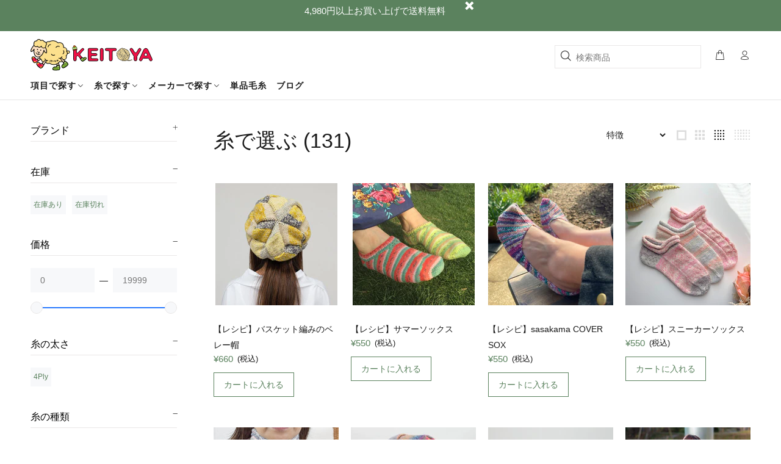

--- FILE ---
content_type: text/html; charset=utf-8
request_url: https://shop.keitoyajp.com/collections/yarn
body_size: 57077
content:
<!doctype html>
<!--[if IE 9]> <html class="ie9 no-js" lang="ja"> <![endif]-->
<!--[if (gt IE 9)|!(IE)]><!--> <html class="no-js" lang="ja"> <!--<![endif]-->
<head>
	<!-- Added by AVADA SEO Suite -->
	
	<!-- /Added by AVADA SEO Suite -->


  <!-- Google Tag Manager -->
  <script>(function(w,d,s,l,i){w[l]=w[l]||[];w[l].push({'gtm.start':
  new Date().getTime(),event:'gtm.js'});var f=d.getElementsByTagName(s)[0],
  j=d.createElement(s),dl=l!='dataLayer'?'&l='+l:'';j.async=true;j.src=
  'https://www.googletagmanager.com/gtm.js?id='+i+dl;f.parentNode.insertBefore(j,f);
  })(window,document,'script','dataLayer','GTM-K7PK7JK');</script>
  <!-- End Google Tag Manager -->
  <meta name="p:domain_verify" content="5d50fcd6d9a2ca20750aa5c9d30f8a93"/>
   <style>
  /* MODULE Skeleton Loader */
  .tt-img-parent::before {
    background: url(https://cdn.shopify.com/s/files/1/0536/3734/9536/files/keitoya-icon.svg) no-repeat top left;
    background-size: contain;
    content: "";
    width: 50px;
    height: 50px;
    position: absolute;
    top: 50%;
    left: 50%;
    transform: translate(-50%, -50%);
    animation: .5s infinite alternate SkeletonSheep;
    z-index: -1;
  }
  
  @keyframes SkeletonSheep {
  100% {
   transform: translate(-50%, -55%);
  }
  }
  </style>           

<script>
                    var queryString = window.location.search;

                    if(queryString != '') {
                        var pathName = window.location.pathname;
                        var url = pathName + queryString;
                        var urlsToCheck = '?filter.p.vendor,?filter.v.availability,?filter.v.price.gte,?filter.v.price.lte,送料無料,%E9%80%81%E6%96%99%E7%84%A1%E6%96%99,+,constraint,/2Ply,/4Ply,/6Ply,/hosono-test-produkt,/50g,/100g,/200g,/ショール編み,%2F%E3%82%B7%E3%83%A7%E3%83%BC%E3%83%AB%E7%B7%A8%E3%81%BF,/初心者,%2F%E5%88%9D%E5%BF%83%E8%80%85,/中級者,%2F%E4%B8%AD%E7%B4%9A%E8%80%85,/ワゴン,%2F%E3%83%AF%E3%82%B4%E3%83%B3'
                        var urlsToCheck = urlsToCheck.split(',');
                        var allowUrlsToCheck = ''
                        if(allowUrlsToCheck != '') {
                            var allowUrlsToCheck = allowUrlsToCheck.split(',');
                        }

                        if(document.readyState === "complete" || (document.readyState !== "loading" && !document.documentElement.doScroll)) {
                            var processNoIndex = true;
                        } else {
                            var processNoIndex = true;
                        }

                        if(processNoIndex == true) {
                            var allowFound = false;
                            var applyNoIndex = false;

                            if(allowUrlsToCheck != '') {
                                for (i = 0; i < allowUrlsToCheck.length; i++) {
                                    var allowCheckQueryString = url.includes(allowUrlsToCheck[i]);

                                    if(allowCheckQueryString == true) {
                                        allowFound = true;
                                        break;
                                    }
                                }
                            }

                            if(allowFound == false) {
                                for (i = 0; i < urlsToCheck.length; i++) {
                                    var checkQueryString = url.includes(urlsToCheck[i]);

                                    if(checkQueryString == true) {
                                        applyNoIndex = true;
                                        break;
                                    }
                                }

                                if(applyNoIndex == true) {
                                    var metaRobots = document.getElementsByName("robots");
                                    for(var i=metaRobots.length-1;i>=0;i--)
                                    {
                                        metaRobots[i].parentNode.removeChild(metaRobots[i]);
                                    }

                                    var meta = document.createElement('meta');
                                    meta.name = "robots";
                                    meta.content = "noindex, nofollow";
                                    document.getElementsByTagName('head')[0].appendChild(meta);
                                }
                            } else {
                                var metaRobots = document.getElementsByName("robots");
                                for(var i=metaRobots.length-1;i>=0;i--)
                                {
                                    metaRobots[i].parentNode.removeChild(metaRobots[i]);
                                }
                            }
                        }
                    }
                </script>
            



  <!-- Basic page needs ================================================== -->
  <meta charset="utf-8">
  <!--[if IE]><meta http-equiv="X-UA-Compatible" content="IE=edge,chrome=1"><![endif]-->
  <meta name="viewport" content="width=device-width,initial-scale=1">
  <meta name="theme-color" content="#5b825e">
  <meta name="keywords" content="Shopify テンプレート" />
  <meta name="author" content="p-themes ">
  <link rel="canonical" href="https://shop.keitoyajp.com/collections/yarn"><link rel="shortcut icon" href="//shop.keitoyajp.com/cdn/shop/files/Sheep_32x32.png?v=1625800042" type="image/png"><!-- Title and description ================================================== --><title>糸で選ぶ
&ndash; けいとや
</title><!-- Social meta ================================================== --><!-- /snippets/social-meta-tags.liquid -->




<meta property="og:site_name" content="けいとや">
<meta property="og:url" content="https://shop.keitoyajp.com/collections/yarn">
<meta property="og:title" content="糸で選ぶ">
<meta property="og:type" content="product.group">
<meta property="og:description" content="世界の編み手たちが愛する糸をあなたにも。
手に取った瞬間、心が踊るような色彩と手触り。そんな海外の珍しいソックヤーンをキットでお届けします。編むたびに感じる高揚感と達成感──編み物の魔法を、あなたの暮らしに。">





<meta name="twitter:card" content="summary_large_image">
<meta name="twitter:title" content="糸で選ぶ">
<meta name="twitter:description" content="世界の編み手たちが愛する糸をあなたにも。
手に取った瞬間、心が踊るような色彩と手触り。そんな海外の珍しいソックヤーンをキットでお届けします。編むたびに感じる高揚感と達成感──編み物の魔法を、あなたの暮らしに。">
<!-- Helpers ================================================== -->

  <!-- CSS ================================================== -->
<link href="//shop.keitoyajp.com/cdn/shop/t/26/assets/theme.css?v=137388772399568950441765765650" rel="stylesheet" type="text/css" media="all" />


<link href="//shop.keitoyajp.com/cdn/shop/t/26/assets/hosonode-global.css?v=57304627575527057051762824361" rel="stylesheet" type="text/css" media="all" />








<link href="//shop.keitoyajp.com/cdn/shop/t/26/assets/hosonode-productpage.css?v=80033807228125363831762824361" rel="stylesheet" type="text/css" media="all" />

<link href="//shop.keitoyajp.com/cdn/shop/t/26/assets/hde-crossSell.css?v=173840166065505056371762824361" rel="stylesheet" type="text/css" media="all" /><script src="//shop.keitoyajp.com/cdn/shop/t/26/assets/jquery.min.js?v=146653844047132007351762824361"></script><!-- Header hook for plugins ================================================== -->
  <script>window.performance && window.performance.mark && window.performance.mark('shopify.content_for_header.start');</script><meta name="facebook-domain-verification" content="2vr5hce60d3w2928mkn2rg8vdvbbyl">
<meta name="facebook-domain-verification" content="2lixrtgpt6tpkddpzms0rpppkbgz8u">
<meta id="shopify-digital-wallet" name="shopify-digital-wallet" content="/53637349536/digital_wallets/dialog">
<meta name="shopify-checkout-api-token" content="a274a0fe3bdb85e7937368a491e05b42">
<meta id="in-context-paypal-metadata" data-shop-id="53637349536" data-venmo-supported="false" data-environment="production" data-locale="ja_JP" data-paypal-v4="true" data-currency="JPY">
<link rel="alternate" type="application/atom+xml" title="Feed" href="/collections/yarn.atom" />
<link rel="next" href="/collections/yarn?page=2">
<link rel="alternate" type="application/json+oembed" href="https://shop.keitoyajp.com/collections/yarn.oembed">
<script async="async" src="/checkouts/internal/preloads.js?locale=ja-JP"></script>
<script id="shopify-features" type="application/json">{"accessToken":"a274a0fe3bdb85e7937368a491e05b42","betas":["rich-media-storefront-analytics"],"domain":"shop.keitoyajp.com","predictiveSearch":false,"shopId":53637349536,"locale":"ja"}</script>
<script>var Shopify = Shopify || {};
Shopify.shop = "keitoyajp.myshopify.com";
Shopify.locale = "ja";
Shopify.currency = {"active":"JPY","rate":"1.0"};
Shopify.country = "JP";
Shopify.theme = {"name":"[CURRENT DEV] Keitoya V2.09-test","id":145924489376,"schema_name":"Wokiee","schema_version":"2.1.0 shopify 2.0","theme_store_id":null,"role":"main"};
Shopify.theme.handle = "null";
Shopify.theme.style = {"id":null,"handle":null};
Shopify.cdnHost = "shop.keitoyajp.com/cdn";
Shopify.routes = Shopify.routes || {};
Shopify.routes.root = "/";</script>
<script type="module">!function(o){(o.Shopify=o.Shopify||{}).modules=!0}(window);</script>
<script>!function(o){function n(){var o=[];function n(){o.push(Array.prototype.slice.apply(arguments))}return n.q=o,n}var t=o.Shopify=o.Shopify||{};t.loadFeatures=n(),t.autoloadFeatures=n()}(window);</script>
<script id="shop-js-analytics" type="application/json">{"pageType":"collection"}</script>
<script defer="defer" async type="module" src="//shop.keitoyajp.com/cdn/shopifycloud/shop-js/modules/v2/client.init-shop-cart-sync_CRO8OuKI.ja.esm.js"></script>
<script defer="defer" async type="module" src="//shop.keitoyajp.com/cdn/shopifycloud/shop-js/modules/v2/chunk.common_A56sv42F.esm.js"></script>
<script type="module">
  await import("//shop.keitoyajp.com/cdn/shopifycloud/shop-js/modules/v2/client.init-shop-cart-sync_CRO8OuKI.ja.esm.js");
await import("//shop.keitoyajp.com/cdn/shopifycloud/shop-js/modules/v2/chunk.common_A56sv42F.esm.js");

  window.Shopify.SignInWithShop?.initShopCartSync?.({"fedCMEnabled":true,"windoidEnabled":true});

</script>
<script>(function() {
  var isLoaded = false;
  function asyncLoad() {
    if (isLoaded) return;
    isLoaded = true;
    var urls = ["https:\/\/formbuilder.hulkapps.com\/skeletopapp.js?shop=keitoyajp.myshopify.com","\/\/cdn.shopify.com\/proxy\/a0a4e0426d29f52218d04274072f161fab2f82562ce91c470adcd9a48ed58a23\/keitoyajp.bookthatapp.com\/javascripts\/bta-installed.js?shop=keitoyajp.myshopify.com\u0026sp-cache-control=cHVibGljLCBtYXgtYWdlPTkwMA","\/\/searchserverapi.com\/widgets\/shopify\/init.js?a=2b3w4y5c9N\u0026shop=keitoyajp.myshopify.com","\/\/cdn.shopify.com\/proxy\/1e67f5af803c76a1a0a48b6cae12a1544dfdd484af8ad081898f6c656c53e2f4\/keitoyajp.bookthatapp.com\/sdk\/v1\/js\/bta-order-status-bootstrap.min.js?shop=keitoyajp.myshopify.com\u0026sp-cache-control=cHVibGljLCBtYXgtYWdlPTkwMA"];
    for (var i = 0; i < urls.length; i++) {
      var s = document.createElement('script');
      s.type = 'text/javascript';
      s.async = true;
      s.src = urls[i];
      var x = document.getElementsByTagName('script')[0];
      x.parentNode.insertBefore(s, x);
    }
  };
  if(window.attachEvent) {
    window.attachEvent('onload', asyncLoad);
  } else {
    window.addEventListener('load', asyncLoad, false);
  }
})();</script>
<script id="__st">var __st={"a":53637349536,"offset":32400,"reqid":"1f220c39-23b3-4a20-a9d5-11065712b965-1768405865","pageurl":"shop.keitoyajp.com\/collections\/yarn","u":"36c6cd9633de","p":"collection","rtyp":"collection","rid":286558617760};</script>
<script>window.ShopifyPaypalV4VisibilityTracking = true;</script>
<script id="captcha-bootstrap">!function(){'use strict';const t='contact',e='account',n='new_comment',o=[[t,t],['blogs',n],['comments',n],[t,'customer']],c=[[e,'customer_login'],[e,'guest_login'],[e,'recover_customer_password'],[e,'create_customer']],r=t=>t.map((([t,e])=>`form[action*='/${t}']:not([data-nocaptcha='true']) input[name='form_type'][value='${e}']`)).join(','),a=t=>()=>t?[...document.querySelectorAll(t)].map((t=>t.form)):[];function s(){const t=[...o],e=r(t);return a(e)}const i='password',u='form_key',d=['recaptcha-v3-token','g-recaptcha-response','h-captcha-response',i],f=()=>{try{return window.sessionStorage}catch{return}},m='__shopify_v',_=t=>t.elements[u];function p(t,e,n=!1){try{const o=window.sessionStorage,c=JSON.parse(o.getItem(e)),{data:r}=function(t){const{data:e,action:n}=t;return t[m]||n?{data:e,action:n}:{data:t,action:n}}(c);for(const[e,n]of Object.entries(r))t.elements[e]&&(t.elements[e].value=n);n&&o.removeItem(e)}catch(o){console.error('form repopulation failed',{error:o})}}const l='form_type',E='cptcha';function T(t){t.dataset[E]=!0}const w=window,h=w.document,L='Shopify',v='ce_forms',y='captcha';let A=!1;((t,e)=>{const n=(g='f06e6c50-85a8-45c8-87d0-21a2b65856fe',I='https://cdn.shopify.com/shopifycloud/storefront-forms-hcaptcha/ce_storefront_forms_captcha_hcaptcha.v1.5.2.iife.js',D={infoText:'hCaptchaによる保護',privacyText:'プライバシー',termsText:'利用規約'},(t,e,n)=>{const o=w[L][v],c=o.bindForm;if(c)return c(t,g,e,D).then(n);var r;o.q.push([[t,g,e,D],n]),r=I,A||(h.body.append(Object.assign(h.createElement('script'),{id:'captcha-provider',async:!0,src:r})),A=!0)});var g,I,D;w[L]=w[L]||{},w[L][v]=w[L][v]||{},w[L][v].q=[],w[L][y]=w[L][y]||{},w[L][y].protect=function(t,e){n(t,void 0,e),T(t)},Object.freeze(w[L][y]),function(t,e,n,w,h,L){const[v,y,A,g]=function(t,e,n){const i=e?o:[],u=t?c:[],d=[...i,...u],f=r(d),m=r(i),_=r(d.filter((([t,e])=>n.includes(e))));return[a(f),a(m),a(_),s()]}(w,h,L),I=t=>{const e=t.target;return e instanceof HTMLFormElement?e:e&&e.form},D=t=>v().includes(t);t.addEventListener('submit',(t=>{const e=I(t);if(!e)return;const n=D(e)&&!e.dataset.hcaptchaBound&&!e.dataset.recaptchaBound,o=_(e),c=g().includes(e)&&(!o||!o.value);(n||c)&&t.preventDefault(),c&&!n&&(function(t){try{if(!f())return;!function(t){const e=f();if(!e)return;const n=_(t);if(!n)return;const o=n.value;o&&e.removeItem(o)}(t);const e=Array.from(Array(32),(()=>Math.random().toString(36)[2])).join('');!function(t,e){_(t)||t.append(Object.assign(document.createElement('input'),{type:'hidden',name:u})),t.elements[u].value=e}(t,e),function(t,e){const n=f();if(!n)return;const o=[...t.querySelectorAll(`input[type='${i}']`)].map((({name:t})=>t)),c=[...d,...o],r={};for(const[a,s]of new FormData(t).entries())c.includes(a)||(r[a]=s);n.setItem(e,JSON.stringify({[m]:1,action:t.action,data:r}))}(t,e)}catch(e){console.error('failed to persist form',e)}}(e),e.submit())}));const S=(t,e)=>{t&&!t.dataset[E]&&(n(t,e.some((e=>e===t))),T(t))};for(const o of['focusin','change'])t.addEventListener(o,(t=>{const e=I(t);D(e)&&S(e,y())}));const B=e.get('form_key'),M=e.get(l),P=B&&M;t.addEventListener('DOMContentLoaded',(()=>{const t=y();if(P)for(const e of t)e.elements[l].value===M&&p(e,B);[...new Set([...A(),...v().filter((t=>'true'===t.dataset.shopifyCaptcha))])].forEach((e=>S(e,t)))}))}(h,new URLSearchParams(w.location.search),n,t,e,['guest_login'])})(!1,!0)}();</script>
<script integrity="sha256-4kQ18oKyAcykRKYeNunJcIwy7WH5gtpwJnB7kiuLZ1E=" data-source-attribution="shopify.loadfeatures" defer="defer" src="//shop.keitoyajp.com/cdn/shopifycloud/storefront/assets/storefront/load_feature-a0a9edcb.js" crossorigin="anonymous"></script>
<script data-source-attribution="shopify.dynamic_checkout.dynamic.init">var Shopify=Shopify||{};Shopify.PaymentButton=Shopify.PaymentButton||{isStorefrontPortableWallets:!0,init:function(){window.Shopify.PaymentButton.init=function(){};var t=document.createElement("script");t.src="https://shop.keitoyajp.com/cdn/shopifycloud/portable-wallets/latest/portable-wallets.ja.js",t.type="module",document.head.appendChild(t)}};
</script>
<script data-source-attribution="shopify.dynamic_checkout.buyer_consent">
  function portableWalletsHideBuyerConsent(e){var t=document.getElementById("shopify-buyer-consent"),n=document.getElementById("shopify-subscription-policy-button");t&&n&&(t.classList.add("hidden"),t.setAttribute("aria-hidden","true"),n.removeEventListener("click",e))}function portableWalletsShowBuyerConsent(e){var t=document.getElementById("shopify-buyer-consent"),n=document.getElementById("shopify-subscription-policy-button");t&&n&&(t.classList.remove("hidden"),t.removeAttribute("aria-hidden"),n.addEventListener("click",e))}window.Shopify?.PaymentButton&&(window.Shopify.PaymentButton.hideBuyerConsent=portableWalletsHideBuyerConsent,window.Shopify.PaymentButton.showBuyerConsent=portableWalletsShowBuyerConsent);
</script>
<script data-source-attribution="shopify.dynamic_checkout.cart.bootstrap">document.addEventListener("DOMContentLoaded",(function(){function t(){return document.querySelector("shopify-accelerated-checkout-cart, shopify-accelerated-checkout")}if(t())Shopify.PaymentButton.init();else{new MutationObserver((function(e,n){t()&&(Shopify.PaymentButton.init(),n.disconnect())})).observe(document.body,{childList:!0,subtree:!0})}}));
</script>
<link id="shopify-accelerated-checkout-styles" rel="stylesheet" media="screen" href="https://shop.keitoyajp.com/cdn/shopifycloud/portable-wallets/latest/accelerated-checkout-backwards-compat.css" crossorigin="anonymous">
<style id="shopify-accelerated-checkout-cart">
        #shopify-buyer-consent {
  margin-top: 1em;
  display: inline-block;
  width: 100%;
}

#shopify-buyer-consent.hidden {
  display: none;
}

#shopify-subscription-policy-button {
  background: none;
  border: none;
  padding: 0;
  text-decoration: underline;
  font-size: inherit;
  cursor: pointer;
}

#shopify-subscription-policy-button::before {
  box-shadow: none;
}

      </style>
<script id="sections-script" data-sections="promo-fixed" defer="defer" src="//shop.keitoyajp.com/cdn/shop/t/26/compiled_assets/scripts.js?11689"></script>
<script>window.performance && window.performance.mark && window.performance.mark('shopify.content_for_header.end');</script>
  <!-- /Header hook for plugins ================================================== --><style>
    [data-rating="0.0"]{
      display:none !important;
    }
  </style><style>
    .tt-flbtn.disabled{
    opacity: 0.3;
    }
  </style>

  

  <link rel="preload" href="//shop.keitoyajp.com/cdn/shop/t/26/assets/socialshopwave-custom.css?v=130498762533564914591762997611" as="style">
  <link href="//shop.keitoyajp.com/cdn/shop/t/26/assets/socialshopwave-custom.css?v=130498762533564914591762997611" rel="stylesheet" type="text/css" media="all" />  


  <script>var bondVariantIds = [], productConfig = {}, productMetafields;productMetafields = '';if (productMetafields !== '') {
        productConfig = JSON.parse('{"' + decodeURI(productMetafields).replace(/"/g, '\\"').replace(/&/g, '","').replace(/=/g,'":"') + '"}');
      }

    window.BtaConfig = {
      account: 'keitoyajp',
      bondVariantIds: bondVariantIds,
      settings: JSON.parse('{"dateFormat":"MM/DD/YYYY","domain":"shop.keitoyajp.com","env":"production","path_prefix":"/apps/bookthatapp","should_load":true,"widget_enabled_list":["reservation"],"widget_on_every_page":true,"widgets_mode":{}}' || '{}'),
      
      cart: {"note":null,"attributes":{},"original_total_price":0,"total_price":0,"total_discount":0,"total_weight":0.0,"item_count":0,"items":[],"requires_shipping":false,"currency":"JPY","items_subtotal_price":0,"cart_level_discount_applications":[],"checkout_charge_amount":0},
      version: '1.5'
    }
</script>
  <script src="//shop.keitoyajp.com/cdn/shop/t/26/assets/bta-widgets-bootstrap.min.js?v=140923819898232047001762824361" type="text/javascript"></script>

<!-- BEGIN app block: shopify://apps/avada-seo-suite/blocks/avada-seo/15507c6e-1aa3-45d3-b698-7e175e033440 --><script>
  window.AVADA_SEO_ENABLED = true;
</script><!-- BEGIN app snippet: avada-broken-link-manager --><!-- END app snippet --><!-- BEGIN app snippet: avada-seo-site --><!-- END app snippet --><!-- BEGIN app snippet: avada-robot-onpage --><!-- Avada SEO Robot Onpage -->












<!-- END app snippet --><!-- BEGIN app snippet: avada-frequently-asked-questions -->







<!-- END app snippet --><!-- BEGIN app snippet: avada-custom-css --> <!-- BEGIN Avada SEO custom CSS END -->


<!-- END Avada SEO custom CSS END -->
<!-- END app snippet --><!-- BEGIN app snippet: avada-loading --><style>
  @keyframes avada-rotate {
    0% { transform: rotate(0); }
    100% { transform: rotate(360deg); }
  }

  @keyframes avada-fade-out {
    0% { opacity: 1; visibility: visible; }
    100% { opacity: 0; visibility: hidden; }
  }

  .Avada-LoadingScreen {
    display: none;
    width: 100%;
    height: 100vh;
    top: 0;
    position: fixed;
    z-index: 9999;
    display: flex;
    align-items: center;
    justify-content: center;
  
    background-image: url();
    background-position: center;
    background-size: cover;
    background-repeat: no-repeat;
  
  }

  .Avada-LoadingScreen svg {
    animation: avada-rotate 1s linear infinite;
    width: px;
    height: px;
  }
</style>
<script>
  const themeId = Shopify.theme.id;
  const loadingSettingsValue = null;
  const loadingType = loadingSettingsValue?.loadingType;
  function renderLoading() {
    new MutationObserver((mutations, observer) => {
      if (document.body) {
        observer.disconnect();
        const loadingDiv = document.createElement('div');
        loadingDiv.className = 'Avada-LoadingScreen';
        if(loadingType === 'custom_logo' || loadingType === 'favicon_logo') {
          const srcLoadingImage = loadingSettingsValue?.customLogoThemeIds[themeId] || '';
          if(srcLoadingImage) {
            loadingDiv.innerHTML = `
            <img alt="Avada logo"  height="600px" loading="eager" fetchpriority="high"
              src="${srcLoadingImage}&width=600"
              width="600px" />
              `
          }
        }
        if(loadingType === 'circle') {
          loadingDiv.innerHTML = `
        <svg viewBox="0 0 40 40" fill="none" xmlns="http://www.w3.org/2000/svg">
          <path d="M20 3.75C11.0254 3.75 3.75 11.0254 3.75 20C3.75 21.0355 2.91053 21.875 1.875 21.875C0.839475 21.875 0 21.0355 0 20C0 8.9543 8.9543 0 20 0C31.0457 0 40 8.9543 40 20C40 31.0457 31.0457 40 20 40C18.9645 40 18.125 39.1605 18.125 38.125C18.125 37.0895 18.9645 36.25 20 36.25C28.9748 36.25 36.25 28.9748 36.25 20C36.25 11.0254 28.9748 3.75 20 3.75Z" fill=""/>
        </svg>
      `;
        }

        document.body.insertBefore(loadingDiv, document.body.firstChild || null);
        const e = '';
        const t = '';
        const o = 'first' === t;
        const a = sessionStorage.getItem('isShowLoadingAvada');
        const n = document.querySelector('.Avada-LoadingScreen');
        if (a && o) return (n.style.display = 'none');
        n.style.display = 'flex';
        const i = document.body;
        i.style.overflow = 'hidden';
        const l = () => {
          i.style.overflow = 'auto';
          n.style.animation = 'avada-fade-out 1s ease-out forwards';
          setTimeout(() => {
            n.style.display = 'none';
          }, 1000);
        };
        if ((o && !a && sessionStorage.setItem('isShowLoadingAvada', true), 'duration_auto' === e)) {
          window.onload = function() {
            l();
          };
          return;
        }
        setTimeout(() => {
          l();
        }, 1000 * e);
      }
    }).observe(document.documentElement, { childList: true, subtree: true });
  };
  function isNullish(value) {
    return value === null || value === undefined;
  }
  const themeIds = '';
  const themeIdsArray = themeIds ? themeIds.split(',') : [];

  if(!isNullish(themeIds) && themeIdsArray.includes(themeId.toString()) && loadingSettingsValue?.enabled) {
    renderLoading();
  }

  if(isNullish(loadingSettingsValue?.themeIds) && loadingSettingsValue?.enabled) {
    renderLoading();
  }
</script>
<!-- END app snippet --><!-- BEGIN app snippet: avada-seo-social-post --><!-- END app snippet -->
<!-- END app block --><meta property="og:image" content="https://cdn.shopify.com/s/files/1/0536/3734/9536/files/ezgif.com-gif-maker.png?height=628&pad_color=fff&v=1614218286&width=1200" />
<meta property="og:image:secure_url" content="https://cdn.shopify.com/s/files/1/0536/3734/9536/files/ezgif.com-gif-maker.png?height=628&pad_color=fff&v=1614218286&width=1200" />
<meta property="og:image:width" content="1200" />
<meta property="og:image:height" content="628" />
<link href="https://monorail-edge.shopifysvc.com" rel="dns-prefetch">
<script>(function(){if ("sendBeacon" in navigator && "performance" in window) {try {var session_token_from_headers = performance.getEntriesByType('navigation')[0].serverTiming.find(x => x.name == '_s').description;} catch {var session_token_from_headers = undefined;}var session_cookie_matches = document.cookie.match(/_shopify_s=([^;]*)/);var session_token_from_cookie = session_cookie_matches && session_cookie_matches.length === 2 ? session_cookie_matches[1] : "";var session_token = session_token_from_headers || session_token_from_cookie || "";function handle_abandonment_event(e) {var entries = performance.getEntries().filter(function(entry) {return /monorail-edge.shopifysvc.com/.test(entry.name);});if (!window.abandonment_tracked && entries.length === 0) {window.abandonment_tracked = true;var currentMs = Date.now();var navigation_start = performance.timing.navigationStart;var payload = {shop_id: 53637349536,url: window.location.href,navigation_start,duration: currentMs - navigation_start,session_token,page_type: "collection"};window.navigator.sendBeacon("https://monorail-edge.shopifysvc.com/v1/produce", JSON.stringify({schema_id: "online_store_buyer_site_abandonment/1.1",payload: payload,metadata: {event_created_at_ms: currentMs,event_sent_at_ms: currentMs}}));}}window.addEventListener('pagehide', handle_abandonment_event);}}());</script>
<script id="web-pixels-manager-setup">(function e(e,d,r,n,o){if(void 0===o&&(o={}),!Boolean(null===(a=null===(i=window.Shopify)||void 0===i?void 0:i.analytics)||void 0===a?void 0:a.replayQueue)){var i,a;window.Shopify=window.Shopify||{};var t=window.Shopify;t.analytics=t.analytics||{};var s=t.analytics;s.replayQueue=[],s.publish=function(e,d,r){return s.replayQueue.push([e,d,r]),!0};try{self.performance.mark("wpm:start")}catch(e){}var l=function(){var e={modern:/Edge?\/(1{2}[4-9]|1[2-9]\d|[2-9]\d{2}|\d{4,})\.\d+(\.\d+|)|Firefox\/(1{2}[4-9]|1[2-9]\d|[2-9]\d{2}|\d{4,})\.\d+(\.\d+|)|Chrom(ium|e)\/(9{2}|\d{3,})\.\d+(\.\d+|)|(Maci|X1{2}).+ Version\/(15\.\d+|(1[6-9]|[2-9]\d|\d{3,})\.\d+)([,.]\d+|)( \(\w+\)|)( Mobile\/\w+|) Safari\/|Chrome.+OPR\/(9{2}|\d{3,})\.\d+\.\d+|(CPU[ +]OS|iPhone[ +]OS|CPU[ +]iPhone|CPU IPhone OS|CPU iPad OS)[ +]+(15[._]\d+|(1[6-9]|[2-9]\d|\d{3,})[._]\d+)([._]\d+|)|Android:?[ /-](13[3-9]|1[4-9]\d|[2-9]\d{2}|\d{4,})(\.\d+|)(\.\d+|)|Android.+Firefox\/(13[5-9]|1[4-9]\d|[2-9]\d{2}|\d{4,})\.\d+(\.\d+|)|Android.+Chrom(ium|e)\/(13[3-9]|1[4-9]\d|[2-9]\d{2}|\d{4,})\.\d+(\.\d+|)|SamsungBrowser\/([2-9]\d|\d{3,})\.\d+/,legacy:/Edge?\/(1[6-9]|[2-9]\d|\d{3,})\.\d+(\.\d+|)|Firefox\/(5[4-9]|[6-9]\d|\d{3,})\.\d+(\.\d+|)|Chrom(ium|e)\/(5[1-9]|[6-9]\d|\d{3,})\.\d+(\.\d+|)([\d.]+$|.*Safari\/(?![\d.]+ Edge\/[\d.]+$))|(Maci|X1{2}).+ Version\/(10\.\d+|(1[1-9]|[2-9]\d|\d{3,})\.\d+)([,.]\d+|)( \(\w+\)|)( Mobile\/\w+|) Safari\/|Chrome.+OPR\/(3[89]|[4-9]\d|\d{3,})\.\d+\.\d+|(CPU[ +]OS|iPhone[ +]OS|CPU[ +]iPhone|CPU IPhone OS|CPU iPad OS)[ +]+(10[._]\d+|(1[1-9]|[2-9]\d|\d{3,})[._]\d+)([._]\d+|)|Android:?[ /-](13[3-9]|1[4-9]\d|[2-9]\d{2}|\d{4,})(\.\d+|)(\.\d+|)|Mobile Safari.+OPR\/([89]\d|\d{3,})\.\d+\.\d+|Android.+Firefox\/(13[5-9]|1[4-9]\d|[2-9]\d{2}|\d{4,})\.\d+(\.\d+|)|Android.+Chrom(ium|e)\/(13[3-9]|1[4-9]\d|[2-9]\d{2}|\d{4,})\.\d+(\.\d+|)|Android.+(UC? ?Browser|UCWEB|U3)[ /]?(15\.([5-9]|\d{2,})|(1[6-9]|[2-9]\d|\d{3,})\.\d+)\.\d+|SamsungBrowser\/(5\.\d+|([6-9]|\d{2,})\.\d+)|Android.+MQ{2}Browser\/(14(\.(9|\d{2,})|)|(1[5-9]|[2-9]\d|\d{3,})(\.\d+|))(\.\d+|)|K[Aa][Ii]OS\/(3\.\d+|([4-9]|\d{2,})\.\d+)(\.\d+|)/},d=e.modern,r=e.legacy,n=navigator.userAgent;return n.match(d)?"modern":n.match(r)?"legacy":"unknown"}(),u="modern"===l?"modern":"legacy",c=(null!=n?n:{modern:"",legacy:""})[u],f=function(e){return[e.baseUrl,"/wpm","/b",e.hashVersion,"modern"===e.buildTarget?"m":"l",".js"].join("")}({baseUrl:d,hashVersion:r,buildTarget:u}),m=function(e){var d=e.version,r=e.bundleTarget,n=e.surface,o=e.pageUrl,i=e.monorailEndpoint;return{emit:function(e){var a=e.status,t=e.errorMsg,s=(new Date).getTime(),l=JSON.stringify({metadata:{event_sent_at_ms:s},events:[{schema_id:"web_pixels_manager_load/3.1",payload:{version:d,bundle_target:r,page_url:o,status:a,surface:n,error_msg:t},metadata:{event_created_at_ms:s}}]});if(!i)return console&&console.warn&&console.warn("[Web Pixels Manager] No Monorail endpoint provided, skipping logging."),!1;try{return self.navigator.sendBeacon.bind(self.navigator)(i,l)}catch(e){}var u=new XMLHttpRequest;try{return u.open("POST",i,!0),u.setRequestHeader("Content-Type","text/plain"),u.send(l),!0}catch(e){return console&&console.warn&&console.warn("[Web Pixels Manager] Got an unhandled error while logging to Monorail."),!1}}}}({version:r,bundleTarget:l,surface:e.surface,pageUrl:self.location.href,monorailEndpoint:e.monorailEndpoint});try{o.browserTarget=l,function(e){var d=e.src,r=e.async,n=void 0===r||r,o=e.onload,i=e.onerror,a=e.sri,t=e.scriptDataAttributes,s=void 0===t?{}:t,l=document.createElement("script"),u=document.querySelector("head"),c=document.querySelector("body");if(l.async=n,l.src=d,a&&(l.integrity=a,l.crossOrigin="anonymous"),s)for(var f in s)if(Object.prototype.hasOwnProperty.call(s,f))try{l.dataset[f]=s[f]}catch(e){}if(o&&l.addEventListener("load",o),i&&l.addEventListener("error",i),u)u.appendChild(l);else{if(!c)throw new Error("Did not find a head or body element to append the script");c.appendChild(l)}}({src:f,async:!0,onload:function(){if(!function(){var e,d;return Boolean(null===(d=null===(e=window.Shopify)||void 0===e?void 0:e.analytics)||void 0===d?void 0:d.initialized)}()){var d=window.webPixelsManager.init(e)||void 0;if(d){var r=window.Shopify.analytics;r.replayQueue.forEach((function(e){var r=e[0],n=e[1],o=e[2];d.publishCustomEvent(r,n,o)})),r.replayQueue=[],r.publish=d.publishCustomEvent,r.visitor=d.visitor,r.initialized=!0}}},onerror:function(){return m.emit({status:"failed",errorMsg:"".concat(f," has failed to load")})},sri:function(e){var d=/^sha384-[A-Za-z0-9+/=]+$/;return"string"==typeof e&&d.test(e)}(c)?c:"",scriptDataAttributes:o}),m.emit({status:"loading"})}catch(e){m.emit({status:"failed",errorMsg:(null==e?void 0:e.message)||"Unknown error"})}}})({shopId: 53637349536,storefrontBaseUrl: "https://shop.keitoyajp.com",extensionsBaseUrl: "https://extensions.shopifycdn.com/cdn/shopifycloud/web-pixels-manager",monorailEndpoint: "https://monorail-edge.shopifysvc.com/unstable/produce_batch",surface: "storefront-renderer",enabledBetaFlags: ["2dca8a86","a0d5f9d2"],webPixelsConfigList: [{"id":"598573216","configuration":"{\"config\":\"{\\\"pixel_id\\\":\\\"G-5XNGCCS4ZZ\\\",\\\"gtag_events\\\":[{\\\"type\\\":\\\"purchase\\\",\\\"action_label\\\":\\\"G-5XNGCCS4ZZ\\\"},{\\\"type\\\":\\\"page_view\\\",\\\"action_label\\\":\\\"G-5XNGCCS4ZZ\\\"},{\\\"type\\\":\\\"view_item\\\",\\\"action_label\\\":\\\"G-5XNGCCS4ZZ\\\"},{\\\"type\\\":\\\"search\\\",\\\"action_label\\\":\\\"G-5XNGCCS4ZZ\\\"},{\\\"type\\\":\\\"add_to_cart\\\",\\\"action_label\\\":\\\"G-5XNGCCS4ZZ\\\"},{\\\"type\\\":\\\"begin_checkout\\\",\\\"action_label\\\":\\\"G-5XNGCCS4ZZ\\\"},{\\\"type\\\":\\\"add_payment_info\\\",\\\"action_label\\\":\\\"G-5XNGCCS4ZZ\\\"}],\\\"enable_monitoring_mode\\\":false}\"}","eventPayloadVersion":"v1","runtimeContext":"OPEN","scriptVersion":"b2a88bafab3e21179ed38636efcd8a93","type":"APP","apiClientId":1780363,"privacyPurposes":[],"dataSharingAdjustments":{"protectedCustomerApprovalScopes":["read_customer_address","read_customer_email","read_customer_name","read_customer_personal_data","read_customer_phone"]}},{"id":"219611296","configuration":"{\"pixel_id\":\"1564517870381750\",\"pixel_type\":\"facebook_pixel\",\"metaapp_system_user_token\":\"-\"}","eventPayloadVersion":"v1","runtimeContext":"OPEN","scriptVersion":"ca16bc87fe92b6042fbaa3acc2fbdaa6","type":"APP","apiClientId":2329312,"privacyPurposes":["ANALYTICS","MARKETING","SALE_OF_DATA"],"dataSharingAdjustments":{"protectedCustomerApprovalScopes":["read_customer_address","read_customer_email","read_customer_name","read_customer_personal_data","read_customer_phone"]}},{"id":"shopify-app-pixel","configuration":"{}","eventPayloadVersion":"v1","runtimeContext":"STRICT","scriptVersion":"0450","apiClientId":"shopify-pixel","type":"APP","privacyPurposes":["ANALYTICS","MARKETING"]},{"id":"shopify-custom-pixel","eventPayloadVersion":"v1","runtimeContext":"LAX","scriptVersion":"0450","apiClientId":"shopify-pixel","type":"CUSTOM","privacyPurposes":["ANALYTICS","MARKETING"]}],isMerchantRequest: false,initData: {"shop":{"name":"けいとや","paymentSettings":{"currencyCode":"JPY"},"myshopifyDomain":"keitoyajp.myshopify.com","countryCode":"JP","storefrontUrl":"https:\/\/shop.keitoyajp.com"},"customer":null,"cart":null,"checkout":null,"productVariants":[],"purchasingCompany":null},},"https://shop.keitoyajp.com/cdn","7cecd0b6w90c54c6cpe92089d5m57a67346",{"modern":"","legacy":""},{"shopId":"53637349536","storefrontBaseUrl":"https:\/\/shop.keitoyajp.com","extensionBaseUrl":"https:\/\/extensions.shopifycdn.com\/cdn\/shopifycloud\/web-pixels-manager","surface":"storefront-renderer","enabledBetaFlags":"[\"2dca8a86\", \"a0d5f9d2\"]","isMerchantRequest":"false","hashVersion":"7cecd0b6w90c54c6cpe92089d5m57a67346","publish":"custom","events":"[[\"page_viewed\",{}],[\"collection_viewed\",{\"collection\":{\"id\":\"286558617760\",\"title\":\"糸で選ぶ\",\"productVariants\":[{\"price\":{\"amount\":660.0,\"currencyCode\":\"JPY\"},\"product\":{\"title\":\"【レシピ】バスケット編みのベレー帽\",\"vendor\":\"けいとやオリジナル商品\",\"id\":\"6811642593440\",\"untranslatedTitle\":\"【レシピ】バスケット編みのベレー帽\",\"url\":\"\/products\/og-lm-pp0017\",\"type\":\"編み図・レシピ\"},\"id\":\"40371895861408\",\"image\":{\"src\":\"\/\/shop.keitoyajp.com\/cdn\/shop\/products\/DSC8515-1_1.jpg?v=1626233107\"},\"sku\":\"OG-LM-PP0017\",\"title\":\"Default Title\",\"untranslatedTitle\":\"Default Title\"},{\"price\":{\"amount\":550.0,\"currencyCode\":\"JPY\"},\"product\":{\"title\":\"【レシピ】サマーソックス\",\"vendor\":\"けいとやオリジナル商品\",\"id\":\"6811669659808\",\"untranslatedTitle\":\"【レシピ】サマーソックス\",\"url\":\"\/products\/og-lm-pp0009\",\"type\":\"編み図・レシピ\"},\"id\":\"40372021526688\",\"image\":{\"src\":\"\/\/shop.keitoyajp.com\/cdn\/shop\/files\/IMG_08982.jpg?v=1723190639\"},\"sku\":\"OG-LM-PP0009\",\"title\":\"Default Title\",\"untranslatedTitle\":\"Default Title\"},{\"price\":{\"amount\":550.0,\"currencyCode\":\"JPY\"},\"product\":{\"title\":\"【レシピ】sasakama COVER SOX\",\"vendor\":\"けいとやオリジナル商品\",\"id\":\"7452568092832\",\"untranslatedTitle\":\"【レシピ】sasakama COVER SOX\",\"url\":\"\/products\/og-nk-pp0060\",\"type\":\"編み図・レシピ\"},\"id\":\"42307214147744\",\"image\":{\"src\":\"\/\/shop.keitoyajp.com\/cdn\/shop\/files\/sasakama-1.jpg?v=1723190820\"},\"sku\":\"OG-NK-PP0060\",\"title\":\"Default Title\",\"untranslatedTitle\":\"Default Title\"},{\"price\":{\"amount\":550.0,\"currencyCode\":\"JPY\"},\"product\":{\"title\":\"【レシピ】スニーカーソックス\",\"vendor\":\"けいとやオリジナル商品\",\"id\":\"7468823773344\",\"untranslatedTitle\":\"【レシピ】スニーカーソックス\",\"url\":\"\/products\/og-lm-pp0008\",\"type\":\"編み図・レシピ\"},\"id\":\"42350983250080\",\"image\":{\"src\":\"\/\/shop.keitoyajp.com\/cdn\/shop\/files\/1_7276b0d0-64ec-4695-bdd6-158fec168c8e.png?v=1745220461\"},\"sku\":\"OG-LM-PP0008\",\"title\":\"Default Title\",\"untranslatedTitle\":\"Default Title\"},{\"price\":{\"amount\":550.0,\"currencyCode\":\"JPY\"},\"product\":{\"title\":\"【レシピ】NAORI(波折り)のネックウォーマー＆ハンドウォーマー\",\"vendor\":\"けいとやオリジナル商品\",\"id\":\"7544794480800\",\"untranslatedTitle\":\"【レシピ】NAORI(波折り)のネックウォーマー＆ハンドウォーマー\",\"url\":\"\/products\/og-lm-pp0011\",\"type\":\"\"},\"id\":\"42568224735392\",\"image\":{\"src\":\"\/\/shop.keitoyajp.com\/cdn\/shop\/products\/J-KT-OG-LM-PP0012-1.jpg?v=1663329673\"},\"sku\":\"OG-LM-PP0011\",\"title\":\"Default Title\",\"untranslatedTitle\":\"Default Title\"},{\"price\":{\"amount\":550.0,\"currencyCode\":\"JPY\"},\"product\":{\"title\":\"【レシピ】けいとやオリジナル「２WAY帽子」\",\"vendor\":\"けいとやオリジナル商品\",\"id\":\"6811670347936\",\"untranslatedTitle\":\"【レシピ】けいとやオリジナル「２WAY帽子」\",\"url\":\"\/products\/og-lm-pp0010\",\"type\":\"編み図・レシピ\"},\"id\":\"40372023951520\",\"image\":{\"src\":\"\/\/shop.keitoyajp.com\/cdn\/shop\/files\/OG-LM-PP004-1.jpg?v=1723190959\"},\"sku\":\"OG-LM-PP0010\",\"title\":\"Default Title\",\"untranslatedTitle\":\"Default Title\"},{\"price\":{\"amount\":660.0,\"currencyCode\":\"JPY\"},\"product\":{\"title\":\"【レシピ】ミルキーウェイのリバーシブル ベレー帽\",\"vendor\":\"けいとやオリジナル商品\",\"id\":\"7541835890848\",\"untranslatedTitle\":\"【レシピ】ミルキーウェイのリバーシブル ベレー帽\",\"url\":\"\/products\/og-lm-pp0038\",\"type\":\"\"},\"id\":\"42560284360864\",\"image\":{\"src\":\"\/\/shop.keitoyajp.com\/cdn\/shop\/products\/OG-LM-PP0038-202202.jpg?v=1663330053\"},\"sku\":\"OG-LM-PP0038\",\"title\":\"Default Title\",\"untranslatedTitle\":\"Default Title\"},{\"price\":{\"amount\":660.0,\"currencyCode\":\"JPY\"},\"product\":{\"title\":\"【レシピ】ミルキーウェイのリバーシブルチュニック\",\"vendor\":\"けいとやオリジナル商品\",\"id\":\"6811642626208\",\"untranslatedTitle\":\"【レシピ】ミルキーウェイのリバーシブルチュニック\",\"url\":\"\/products\/og-lm-pp0013\",\"type\":\"編み図・レシピ, ボッベル毛糸\"},\"id\":\"40371895894176\",\"image\":{\"src\":\"\/\/shop.keitoyajp.com\/cdn\/shop\/products\/1_1_e0b539ab-6054-4baa-bedd-1af410d1022d.jpg?v=1625795420\"},\"sku\":\"OG-LM-PP0013\",\"title\":\"Default Title\",\"untranslatedTitle\":\"Default Title\"},{\"price\":{\"amount\":550.0,\"currencyCode\":\"JPY\"},\"product\":{\"title\":\"【レシピ】ミルキーウェイのネックウォーマー\",\"vendor\":\"けいとやオリジナル商品\",\"id\":\"6811642527904\",\"untranslatedTitle\":\"【レシピ】ミルキーウェイのネックウォーマー\",\"url\":\"\/products\/og-lm-pp0014\",\"type\":\"編み図・レシピ\"},\"id\":\"40371895795872\",\"image\":{\"src\":\"\/\/shop.keitoyajp.com\/cdn\/shop\/files\/IMG_2129.jpg?v=1723450540\"},\"sku\":\"OG-LM-PP0014\",\"title\":\"Default Title\",\"untranslatedTitle\":\"Default Title\"},{\"price\":{\"amount\":660.0,\"currencyCode\":\"JPY\"},\"product\":{\"title\":\"【レシピ】 ミルキーウェイのマーガレット\",\"vendor\":\"けいとやオリジナル商品\",\"id\":\"6811642069152\",\"untranslatedTitle\":\"【レシピ】 ミルキーウェイのマーガレット\",\"url\":\"\/products\/og-lm-pp0016\",\"type\":\"編み図・レシピ\"},\"id\":\"40371895140512\",\"image\":{\"src\":\"\/\/shop.keitoyajp.com\/cdn\/shop\/products\/1_1_ac74b3fe-e232-48e1-8c97-a5b35c3296ab.jpg?v=1634486879\"},\"sku\":\"OG-LM-PP0016\",\"title\":\"Default Title\",\"untranslatedTitle\":\"Default Title\"},{\"price\":{\"amount\":550.0,\"currencyCode\":\"JPY\"},\"product\":{\"title\":\"【レシピ】 ミルキーウェイのクレセントショール\",\"vendor\":\"けいとやオリジナル商品\",\"id\":\"6811642003616\",\"untranslatedTitle\":\"【レシピ】 ミルキーウェイのクレセントショール\",\"url\":\"\/products\/og-lm-pp0015\",\"type\":\"編み図・レシピ\"},\"id\":\"40371895107744\",\"image\":{\"src\":\"\/\/shop.keitoyajp.com\/cdn\/shop\/products\/1_1.jpg?v=1634486841\"},\"sku\":\"OG-LM-PP0015\",\"title\":\"Default Title\",\"untranslatedTitle\":\"Default Title\"},{\"price\":{\"amount\":2400.0,\"currencyCode\":\"JPY\"},\"product\":{\"title\":\"【単品】ソックヤーン単色 アドミラール 6760 メイグリーン SCHOPPEL-ショッペル\",\"vendor\":\"SCHOPPEL ショッペル\",\"id\":\"12478231642272\",\"untranslatedTitle\":\"【単品】ソックヤーン単色 アドミラール 6760 メイグリーン SCHOPPEL-ショッペル\",\"url\":\"\/products\/sp-au-6760\",\"type\":\"Admiral Uni\"},\"id\":\"53062222741664\",\"image\":{\"src\":\"\/\/shop.keitoyajp.com\/cdn\/shop\/files\/6760.png?v=1764148490\"},\"sku\":\"SP-AU-6760\",\"title\":\"単品\",\"untranslatedTitle\":\"単品\"},{\"price\":{\"amount\":2400.0,\"currencyCode\":\"JPY\"},\"product\":{\"title\":\"【単品】ソックヤーン単色 アドミラール 4653 ジーンズ SCHOPPEL-ショッペル\",\"vendor\":\"SCHOPPEL ショッペル\",\"id\":\"12478198710432\",\"untranslatedTitle\":\"【単品】ソックヤーン単色 アドミラール 4653 ジーンズ SCHOPPEL-ショッペル\",\"url\":\"\/products\/sp-au-4653\",\"type\":\"Admiral Uni\"},\"id\":\"53062225297568\",\"image\":{\"src\":\"\/\/shop.keitoyajp.com\/cdn\/shop\/files\/4653.png?v=1764148640\"},\"sku\":\"SP-AU-4653\",\"title\":\"単品\",\"untranslatedTitle\":\"単品\"},{\"price\":{\"amount\":2400.0,\"currencyCode\":\"JPY\"},\"product\":{\"title\":\"【単品】ソックヤーン単色 アドミラール 0320 バニラ SCHOPPEL-ショッペル\",\"vendor\":\"SCHOPPEL ショッペル\",\"id\":\"12478120886432\",\"untranslatedTitle\":\"【単品】ソックヤーン単色 アドミラール 0320 バニラ SCHOPPEL-ショッペル\",\"url\":\"\/products\/sp-au-0320\",\"type\":\"Admiral Uni\"},\"id\":\"53062228639904\",\"image\":{\"src\":\"\/\/shop.keitoyajp.com\/cdn\/shop\/files\/0320.png?v=1764148913\"},\"sku\":\"SP-AU-0320\",\"title\":\"単品\",\"untranslatedTitle\":\"単品\"},{\"price\":{\"amount\":2400.0,\"currencyCode\":\"JPY\"},\"product\":{\"title\":\"【単品】ソックヤーン単色 アドミラール 7810 ペールローズ SCHOPPEL-ショッペル\",\"vendor\":\"SCHOPPEL ショッペル\",\"id\":\"12478097719456\",\"untranslatedTitle\":\"【単品】ソックヤーン単色 アドミラール 7810 ペールローズ SCHOPPEL-ショッペル\",\"url\":\"\/products\/sp-au-7810\",\"type\":\"Admiral Uni\"},\"id\":\"53062229524640\",\"image\":{\"src\":\"\/\/shop.keitoyajp.com\/cdn\/shop\/files\/7810.png?v=1764149027\"},\"sku\":\"SP-AU-7810\",\"title\":\"単品\",\"untranslatedTitle\":\"単品\"},{\"price\":{\"amount\":2400.0,\"currencyCode\":\"JPY\"},\"product\":{\"title\":\"【単品】ソックヤーン単色 アドミラール5011 ライトブルー SCHOPPEL-ショッペル\",\"vendor\":\"SCHOPPEL ショッペル\",\"id\":\"12478074716320\",\"untranslatedTitle\":\"【単品】ソックヤーン単色 アドミラール5011 ライトブルー SCHOPPEL-ショッペル\",\"url\":\"\/products\/sp-au-5011\",\"type\":\"Admiral Uni\"},\"id\":\"53062230278304\",\"image\":{\"src\":\"\/\/shop.keitoyajp.com\/cdn\/shop\/files\/5011.png?v=1764149069\"},\"sku\":\"SP-AU-5011\",\"title\":\"単品\",\"untranslatedTitle\":\"単品\"},{\"price\":{\"amount\":1900.0,\"currencyCode\":\"JPY\"},\"product\":{\"title\":\"【単品】ソックヤーン ロングピッチ アルカディア 902 Scheepjes-シェイプイェス\",\"vendor\":\"Scheepjes シェイプイェス\",\"id\":\"12175864365216\",\"untranslatedTitle\":\"【単品】ソックヤーン ロングピッチ アルカディア 902 Scheepjes-シェイプイェス\",\"url\":\"\/products\/sc-ar-902\",\"type\":\"\"},\"id\":\"53116931276960\",\"image\":{\"src\":\"\/\/shop.keitoyajp.com\/cdn\/shop\/files\/902-1.png?v=1766153768\"},\"sku\":\"SC-AR-902-1\",\"title\":\"単品\",\"untranslatedTitle\":\"単品\"},{\"price\":{\"amount\":850.0,\"currencyCode\":\"JPY\"},\"product\":{\"title\":\"【単品】Catona 100％マーセライズドコットン 50g  Scheepjes－ シェイプイェス\",\"vendor\":\"Scheepjes シェイプイェス\",\"id\":\"11691751604384\",\"untranslatedTitle\":\"【単品】Catona 100％マーセライズドコットン 50g  Scheepjes－ シェイプイェス\",\"url\":\"\/products\/sc-ct50-c\",\"type\":\"\"},\"id\":\"47780741513376\",\"image\":{\"src\":\"\/\/shop.keitoyajp.com\/cdn\/shop\/files\/SC-CA-113_83eb709f-8d0c-45b3-95e8-cf2e5d71b043.jpg?v=1701792387\"},\"sku\":\"\",\"title\":\"113 Delphinium\",\"untranslatedTitle\":\"113 Delphinium\"},{\"price\":{\"amount\":4980.0,\"currencyCode\":\"JPY\"},\"product\":{\"title\":\"【12個セット】【8個セット】Catona 100％マーセライズドコットン  Scheepjes－ シェイプイェス\",\"vendor\":\"けいとや\",\"id\":\"11562106912928\",\"untranslatedTitle\":\"【12個セット】【8個セット】Catona 100％マーセライズドコットン  Scheepjes－ シェイプイェス\",\"url\":\"\/products\/ko-cn\",\"type\":\"\"},\"id\":\"47613151871136\",\"image\":{\"src\":\"\/\/shop.keitoyajp.com\/cdn\/shop\/files\/1_989283fe-eae8-4c5b-bf93-495e6dd0ad50.png?v=1752425549\"},\"sku\":\"KO-FU24-ct8\",\"title\":\"50g×8玉\",\"untranslatedTitle\":\"50g×8玉\"},{\"price\":{\"amount\":2100.0,\"currencyCode\":\"JPY\"},\"product\":{\"title\":\"RICO DESIGN バンブー 単色 011 ライトグレー\",\"vendor\":\"RICO DESIGN リコデザイン\",\"id\":\"9154433220768\",\"untranslatedTitle\":\"RICO DESIGN バンブー 単色 011 ライトグレー\",\"url\":\"\/products\/rd-bb-011\",\"type\":\"\"},\"id\":\"44747533516960\",\"image\":{\"src\":\"\/\/shop.keitoyajp.com\/cdn\/shop\/files\/RD-BB-011-sk02.jpg?v=1685341033\"},\"sku\":\"RD-BB-011\",\"title\":\"Default Title\",\"untranslatedTitle\":\"Default Title\"},{\"price\":{\"amount\":2100.0,\"currencyCode\":\"JPY\"},\"product\":{\"title\":\"RICO DESIGN バンブー 単色 008 スモーキーピンク\",\"vendor\":\"RICO DESIGN リコデザイン\",\"id\":\"9154224521376\",\"untranslatedTitle\":\"RICO DESIGN バンブー 単色 008 スモーキーピンク\",\"url\":\"\/products\/rd-bb-008\",\"type\":\"\"},\"id\":\"44747295490208\",\"image\":{\"src\":\"\/\/shop.keitoyajp.com\/cdn\/shop\/files\/RD-BB-008-sk02.jpg?v=1685339792\"},\"sku\":\"RD-BB-008\",\"title\":\"Default Title\",\"untranslatedTitle\":\"Default Title\"},{\"price\":{\"amount\":2100.0,\"currencyCode\":\"JPY\"},\"product\":{\"title\":\"RICO DESIGN バンブー 単色 007 クリーム\",\"vendor\":\"RICO DESIGN リコデザイン\",\"id\":\"9154124939424\",\"untranslatedTitle\":\"RICO DESIGN バンブー 単色 007 クリーム\",\"url\":\"\/products\/rd-bb-007\",\"type\":\"\"},\"id\":\"44747184570528\",\"image\":{\"src\":\"\/\/shop.keitoyajp.com\/cdn\/shop\/files\/RD-BB-007-sk02.jpg?v=1685339205\"},\"sku\":\"RD-BB-007\",\"title\":\"Default Title\",\"untranslatedTitle\":\"Default Title\"},{\"price\":{\"amount\":2100.0,\"currencyCode\":\"JPY\"},\"product\":{\"title\":\"【在庫限り】RICO DESIGN バンブー 単色 003 グレー\",\"vendor\":\"RICO DESIGN リコデザイン\",\"id\":\"9150618206368\",\"untranslatedTitle\":\"【在庫限り】RICO DESIGN バンブー 単色 003 グレー\",\"url\":\"\/products\/rd-bb-003\",\"type\":\"\"},\"id\":\"44742066667680\",\"image\":{\"src\":\"\/\/shop.keitoyajp.com\/cdn\/shop\/files\/RD-BB-003-sk02.jpg?v=1685325084\"},\"sku\":\"RD-BB-003\",\"title\":\"Default Title\",\"untranslatedTitle\":\"Default Title\"},{\"price\":{\"amount\":2100.0,\"currencyCode\":\"JPY\"},\"product\":{\"title\":\"【在庫限り】【単品】ソックヤーンバンブー 032 RICO DESIGN－リコ・デザイン\",\"vendor\":\"RICO DESIGN リコデザイン\",\"id\":\"8157028778144\",\"untranslatedTitle\":\"【在庫限り】【単品】ソックヤーンバンブー 032 RICO DESIGN－リコ・デザイン\",\"url\":\"\/products\/rd-bb-032\",\"type\":\"\"},\"id\":\"43556531142816\",\"image\":{\"src\":\"\/\/shop.keitoyajp.com\/cdn\/shop\/products\/RD-BB-032-sk2_1.jpg?v=1678928419\"},\"sku\":\"RD-BB-032\",\"title\":\"Default Title\",\"untranslatedTitle\":\"Default Title\"},{\"price\":{\"amount\":2100.0,\"currencyCode\":\"JPY\"},\"product\":{\"title\":\"【単品】ソックヤーンバンブー004 RICO DESIGN－リコ・デザイン\",\"vendor\":\"RICO DESIGN リコデザイン\",\"id\":\"8156907602080\",\"untranslatedTitle\":\"【単品】ソックヤーンバンブー004 RICO DESIGN－リコ・デザイン\",\"url\":\"\/products\/rd-bb-004\",\"type\":\"\"},\"id\":\"43556400627872\",\"image\":{\"src\":\"\/\/shop.keitoyajp.com\/cdn\/shop\/files\/RD-BB-004-SK-A.jpg?v=1757938346\"},\"sku\":\"RD-BB-004\",\"title\":\"Default Title\",\"untranslatedTitle\":\"Default Title\"},{\"price\":{\"amount\":6980.0,\"currencyCode\":\"JPY\"},\"product\":{\"title\":\"新セット【meg*kセレクト】ミトン＆靴下が編めるセット Unity Scheepjes-シェイプイェス\",\"vendor\":\"けいとやオリジナル商品\",\"id\":\"7821409452192\",\"untranslatedTitle\":\"新セット【meg*kセレクト】ミトン＆靴下が編めるセット Unity Scheepjes-シェイプイェス\",\"url\":\"\/products\/ko-st-mg\",\"type\":\"\"},\"id\":\"43157173108896\",\"image\":{\"src\":\"\/\/shop.keitoyajp.com\/cdn\/shop\/files\/20.png?v=1765763812\"},\"sku\":\"KO-ST-MG\",\"title\":\"Default Title\",\"untranslatedTitle\":\"Default Title\"},{\"price\":{\"amount\":1500.0,\"currencyCode\":\"JPY\"},\"product\":{\"title\":\"【単品】単色ソックヤーン 50g メトロポリス 067 ブエノスアイレス Scheepjes-シェイプイェス\",\"vendor\":\"Scheepjes シェイプイェス\",\"id\":\"7633671487648\",\"untranslatedTitle\":\"【単品】単色ソックヤーン 50g メトロポリス 067 ブエノスアイレス Scheepjes-シェイプイェス\",\"url\":\"\/products\/sc-me-067\",\"type\":\"メトロポリス\"},\"id\":\"53147369734304\",\"image\":{\"src\":\"\/\/shop.keitoyajp.com\/cdn\/shop\/files\/067-1.png?v=1767439004\"},\"sku\":\"SC-ME-067\",\"title\":\"単品\",\"untranslatedTitle\":\"単品\"},{\"price\":{\"amount\":2100.0,\"currencyCode\":\"JPY\"},\"product\":{\"title\":\"【単品】ソックヤーンフェアアイル 006 RICO DESIGN－リコ・デザイン\",\"vendor\":\"RICO DESIGN リコデザイン\",\"id\":\"7580275835040\",\"untranslatedTitle\":\"【単品】ソックヤーンフェアアイル 006 RICO DESIGN－リコ・デザイン\",\"url\":\"\/products\/rd-fi-006\",\"type\":\"\"},\"id\":\"53068106727584\",\"image\":{\"src\":\"\/\/shop.keitoyajp.com\/cdn\/shop\/files\/006-1.png?v=1764562200\"},\"sku\":\"RD-FI-006\",\"title\":\"1玉\",\"untranslatedTitle\":\"1玉\"},{\"price\":{\"amount\":2100.0,\"currencyCode\":\"JPY\"},\"product\":{\"title\":\"【単品】ソックヤーンフェアアイル 003 RICO DESIGN－リコ・デザイン\",\"vendor\":\"RICO DESIGN リコデザイン\",\"id\":\"7580251783328\",\"untranslatedTitle\":\"【単品】ソックヤーンフェアアイル 003 RICO DESIGN－リコ・デザイン\",\"url\":\"\/products\/rd-fi-003\",\"type\":\"\"},\"id\":\"53068166201504\",\"image\":{\"src\":\"\/\/shop.keitoyajp.com\/cdn\/shop\/files\/003-1.png?v=1764562200\"},\"sku\":\"RD-FI-003\",\"title\":\"1玉\",\"untranslatedTitle\":\"1玉\"},{\"price\":{\"amount\":2100.0,\"currencyCode\":\"JPY\"},\"product\":{\"title\":\"【単品】ソックヤーン フェアアイル 002 RICO DESIGN－リコ・デザイン\",\"vendor\":\"RICO DESIGN リコデザイン\",\"id\":\"7580249686176\",\"untranslatedTitle\":\"【単品】ソックヤーン フェアアイル 002 RICO DESIGN－リコ・デザイン\",\"url\":\"\/products\/rd-fi-002\",\"type\":\"\"},\"id\":\"53068179177632\",\"image\":{\"src\":\"\/\/shop.keitoyajp.com\/cdn\/shop\/files\/002-1.png?v=1764562200\"},\"sku\":\"RD-FI-002\",\"title\":\"1玉\",\"untranslatedTitle\":\"1玉\"},{\"price\":{\"amount\":2100.0,\"currencyCode\":\"JPY\"},\"product\":{\"title\":\"【単品】ソックヤーンバンブー042 RICO DESIGN－リコ・デザイン\",\"vendor\":\"RICO DESIGN リコデザイン\",\"id\":\"7361879802016\",\"untranslatedTitle\":\"【単品】ソックヤーンバンブー042 RICO DESIGN－リコ・デザイン\",\"url\":\"\/products\/rd-bb-042\",\"type\":\"\"},\"id\":\"42043152498848\",\"image\":{\"src\":\"\/\/shop.keitoyajp.com\/cdn\/shop\/files\/RD-BB-042-s.jpg?v=1757938346\"},\"sku\":\"RD-BB-042\",\"title\":\"Default Title\",\"untranslatedTitle\":\"Default Title\"},{\"price\":{\"amount\":2100.0,\"currencyCode\":\"JPY\"},\"product\":{\"title\":\"【単品】ソックヤーンバンブー 038 RICO DESIGN－リコ・デザイン\",\"vendor\":\"RICO DESIGN リコデザイン\",\"id\":\"7361877016736\",\"untranslatedTitle\":\"【単品】ソックヤーンバンブー 038 RICO DESIGN－リコ・デザイン\",\"url\":\"\/products\/rd-bb-038\",\"type\":\"\"},\"id\":\"42043135918240\",\"image\":{\"src\":\"\/\/shop.keitoyajp.com\/cdn\/shop\/files\/RD-BB-038-s.jpg?v=1757938346\"},\"sku\":\"RD-BB-038\",\"title\":\"Default Title\",\"untranslatedTitle\":\"Default Title\"},{\"price\":{\"amount\":2100.0,\"currencyCode\":\"JPY\"},\"product\":{\"title\":\"【単品】ツイード ソックヤーン 全6色  RICO DESIGN－リコ・デザイン\",\"vendor\":\"RICO DESIGN リコデザイン\",\"id\":\"7260661743776\",\"untranslatedTitle\":\"【単品】ツイード ソックヤーン 全6色  RICO DESIGN－リコ・デザイン\",\"url\":\"\/products\/rc-tw\",\"type\":\"\"},\"id\":\"52932514250912\",\"image\":{\"src\":\"\/\/shop.keitoyajp.com\/cdn\/shop\/products\/RD-TW-001-a_edited.png?v=1760701866\"},\"sku\":\"RI-TW-1\",\"title\":\"001\",\"untranslatedTitle\":\"001\"},{\"price\":{\"amount\":19999.0,\"currencyCode\":\"JPY\"},\"product\":{\"title\":\"【カラーパック】80色×10g メトロポリス カラーパック Scheepjes-シェイプイェス\",\"vendor\":\"Scheepjes シェイプイェス\",\"id\":\"7167385600160\",\"untranslatedTitle\":\"【カラーパック】80色×10g メトロポリス カラーパック Scheepjes-シェイプイェス\",\"url\":\"\/products\/sc-me-st\",\"type\":\"\"},\"id\":\"41447534461088\",\"image\":{\"src\":\"\/\/shop.keitoyajp.com\/cdn\/shop\/products\/SC-ME-CP-1_1.jpg?v=1638863682\"},\"sku\":\"SC-ME-ST\",\"title\":\"Default Title\",\"untranslatedTitle\":\"Default Title\"},{\"price\":{\"amount\":1500.0,\"currencyCode\":\"JPY\"},\"product\":{\"title\":\"【単品】単色ソックヤーン 50g メトロポリス 078 リヨン Scheepjes-シェイプイェス\",\"vendor\":\"Scheepjes シェイプイェス\",\"id\":\"7154221285536\",\"untranslatedTitle\":\"【単品】単色ソックヤーン 50g メトロポリス 078 リヨン Scheepjes-シェイプイェス\",\"url\":\"\/products\/sc-me-078\",\"type\":\"メトロポリス\"},\"id\":\"41414739493024\",\"image\":{\"src\":\"\/\/shop.keitoyajp.com\/cdn\/shop\/products\/SC-ME-078-a.png?v=1638163483\"},\"sku\":\"SC-ME-078\",\"title\":\"Default Title\",\"untranslatedTitle\":\"Default Title\"},{\"price\":{\"amount\":3480.0,\"currencyCode\":\"JPY\"},\"product\":{\"title\":\"【キット】動画付「バスケット編みのベレー帽 」イエロー けいとやオリジナル\",\"vendor\":\"けいとやオリジナル商品\",\"id\":\"7044153180320\",\"untranslatedTitle\":\"【キット】動画付「バスケット編みのベレー帽 」イエロー けいとやオリジナル\",\"url\":\"\/products\/6676\",\"type\":\"\"},\"id\":\"52747845566624\",\"image\":{\"src\":\"\/\/shop.keitoyajp.com\/cdn\/shop\/files\/3_c34789f9-2977-48dc-854e-421d16127f3f.jpg?v=1756464535\"},\"sku\":\"OG-KT-LM-YL\",\"title\":\"レシピ付き\",\"untranslatedTitle\":\"レシピ付き\"},{\"price\":{\"amount\":1500.0,\"currencyCode\":\"JPY\"},\"product\":{\"title\":\"【単品】単色ソックヤーン 50g メトロポリス 003 ダラス Scheepjes-シェイプイェス003 ダラス\",\"vendor\":\"Scheepjes シェイプイェス\",\"id\":\"7044150329504\",\"untranslatedTitle\":\"【単品】単色ソックヤーン 50g メトロポリス 003 ダラス Scheepjes-シェイプイェス003 ダラス\",\"url\":\"\/products\/sc-me-003\",\"type\":\"メトロポリス\"},\"id\":\"53143568744608\",\"image\":{\"src\":\"\/\/shop.keitoyajp.com\/cdn\/shop\/files\/003-1_2e2de704-33e8-4e54-ac19-850811284ab7.png?v=1767439004\"},\"sku\":\"SC-ME-003\",\"title\":\"単品\",\"untranslatedTitle\":\"単品\"},{\"price\":{\"amount\":1700.0,\"currencyCode\":\"JPY\"},\"product\":{\"title\":\"【単品】ソックヤーン 50g ダウンタウン 404 工業地帯 Scheepjes-シェイプイェス\",\"vendor\":\"Scheepjes シェイプイェス\",\"id\":\"7044149772448\",\"untranslatedTitle\":\"【単品】ソックヤーン 50g ダウンタウン 404 工業地帯 Scheepjes-シェイプイェス\",\"url\":\"\/products\/6692\",\"type\":\"ダウンタウン\"},\"id\":\"53143572676768\",\"image\":{\"src\":\"\/\/shop.keitoyajp.com\/cdn\/shop\/files\/13_22ecfa3d-51c9-4d75-8445-afaaa1f2d1cd.png?v=1767440253\"},\"sku\":\"SC-DT-404\",\"title\":\"単品\",\"untranslatedTitle\":\"単品\"},{\"price\":{\"amount\":1700.0,\"currencyCode\":\"JPY\"},\"product\":{\"title\":\"【単品】ソックヤーン 50g ダウンタウン 405 街灯 Scheepjes-シェイプイェス\",\"vendor\":\"Scheepjes シェイプイェス\",\"id\":\"7044149706912\",\"untranslatedTitle\":\"【単品】ソックヤーン 50g ダウンタウン 405 街灯 Scheepjes-シェイプイェス\",\"url\":\"\/products\/6691\",\"type\":\"ダウンタウン\"},\"id\":\"53143571202208\",\"image\":{\"src\":\"\/\/shop.keitoyajp.com\/cdn\/shop\/files\/10_d1a83c4c-d42e-4f66-9580-344028067e23.png?v=1767439916\"},\"sku\":\"SC-DT-405\",\"title\":\"単品\",\"untranslatedTitle\":\"単品\"},{\"price\":{\"amount\":1700.0,\"currencyCode\":\"JPY\"},\"product\":{\"title\":\"【単品】ソックヤーン 50g ダウンタウン 412 ミュージアムスクエア Scheepjes-シェイプイェス\",\"vendor\":\"Scheepjes シェイプイェス\",\"id\":\"7044149084320\",\"untranslatedTitle\":\"【単品】ソックヤーン 50g ダウンタウン 412 ミュージアムスクエア Scheepjes-シェイプイェス\",\"url\":\"\/products\/6684\",\"type\":\"ダウンタウン\"},\"id\":\"53143573856416\",\"image\":{\"src\":\"\/\/shop.keitoyajp.com\/cdn\/shop\/files\/16_c099e1b3-6fee-4bb6-81ba-365ae6bbd78c.png?v=1767440568\"},\"sku\":\"SC-DT-412\",\"title\":\"単品\",\"untranslatedTitle\":\"単品\"},{\"price\":{\"amount\":2800.0,\"currencyCode\":\"JPY\"},\"product\":{\"title\":\"ロングピッチ ソックヤーン Unity(旧アワートライブ)  984 Astrid Scheepjes-シェイプイェス\",\"vendor\":\"Scheepjes シェイプイェス\",\"id\":\"7044146593952\",\"untranslatedTitle\":\"ロングピッチ ソックヤーン Unity(旧アワートライブ)  984 Astrid Scheepjes-シェイプイェス\",\"url\":\"\/products\/6210\",\"type\":\"\"},\"id\":\"53048074829984\",\"image\":{\"src\":\"\/\/shop.keitoyajp.com\/cdn\/shop\/files\/984-1.png?v=1763714663\"},\"sku\":\"SC-OT-984\",\"title\":\"1玉\",\"untranslatedTitle\":\"1玉\"},{\"price\":{\"amount\":2800.0,\"currencyCode\":\"JPY\"},\"product\":{\"title\":\"単色 ソックヤーン Unity(旧アワートライブ)   983 Scott Scheepjes-シェイプイェス\",\"vendor\":\"Scheepjes シェイプイェス\",\"id\":\"7044143415456\",\"untranslatedTitle\":\"単色 ソックヤーン Unity(旧アワートライブ)   983 Scott Scheepjes-シェイプイェス\",\"url\":\"\/products\/5248\",\"type\":\"\"},\"id\":\"53048065720480\",\"image\":{\"src\":\"\/\/shop.keitoyajp.com\/cdn\/shop\/files\/983-1.png?v=1763713650\"},\"sku\":\"SC-OT-983\",\"title\":\"1玉\",\"untranslatedTitle\":\"1玉\"},{\"price\":{\"amount\":2800.0,\"currencyCode\":\"JPY\"},\"product\":{\"title\":\"ロングピッチ ソックヤーン Unity(旧アワートライブ) 978 Natalia Scheepjes-シェイプイェス\",\"vendor\":\"Scheepjes シェイプイェス\",\"id\":\"7044142923936\",\"untranslatedTitle\":\"ロングピッチ ソックヤーン Unity(旧アワートライブ) 978 Natalia Scheepjes-シェイプイェス\",\"url\":\"\/products\/5243\",\"type\":\"\"},\"id\":\"53048123293856\",\"image\":{\"src\":\"\/\/shop.keitoyajp.com\/cdn\/shop\/files\/978-1.png?v=1763716172\"},\"sku\":\"SC-OT-978\",\"title\":\"1玉\",\"untranslatedTitle\":\"1玉\"},{\"price\":{\"amount\":2800.0,\"currencyCode\":\"JPY\"},\"product\":{\"title\":\"ロングピッチ ソックヤーン Unity(旧アワートライブ)  974  The Curio Crafts Room-シェイプイェス\",\"vendor\":\"Scheepjes シェイプイェス\",\"id\":\"7044142530720\",\"untranslatedTitle\":\"ロングピッチ ソックヤーン Unity(旧アワートライブ)  974  The Curio Crafts Room-シェイプイェス\",\"url\":\"\/products\/4709\",\"type\":\"アワートライブ\"},\"id\":\"53058665873568\",\"image\":{\"src\":\"\/\/shop.keitoyajp.com\/cdn\/shop\/files\/974-1.png?v=1764060460\"},\"sku\":\"SC-OT-974\",\"title\":\"1玉\",\"untranslatedTitle\":\"1玉\"},{\"price\":{\"amount\":2800.0,\"currencyCode\":\"JPY\"},\"product\":{\"title\":\"ロングピッチ ソックヤーン Unity(旧アワートライブ) 970 Cypress Textiles Scheepjes-シェイプイェス\",\"vendor\":\"Scheepjes シェイプイェス\",\"id\":\"7044142170272\",\"untranslatedTitle\":\"ロングピッチ ソックヤーン Unity(旧アワートライブ) 970 Cypress Textiles Scheepjes-シェイプイェス\",\"url\":\"\/products\/4705\",\"type\":\"\"},\"id\":\"53048117526688\",\"image\":{\"src\":\"\/\/shop.keitoyajp.com\/cdn\/shop\/files\/970-1.png?v=1763715713\"},\"sku\":\"SC-OT-970\",\"title\":\"1玉\",\"untranslatedTitle\":\"1玉\"},{\"price\":{\"amount\":2800.0,\"currencyCode\":\"JPY\"},\"product\":{\"title\":\"ロングピッチ ソックヤーン Unity(旧アワートライブ)  968 Happy in Red Scheepjes-シェイプイェス\",\"vendor\":\"Scheepjes シェイプイェス\",\"id\":\"7044141973664\",\"untranslatedTitle\":\"ロングピッチ ソックヤーン Unity(旧アワートライブ)  968 Happy in Red Scheepjes-シェイプイェス\",\"url\":\"\/products\/4703\",\"type\":\"\"},\"id\":\"53048107597984\",\"image\":{\"src\":\"\/\/shop.keitoyajp.com\/cdn\/shop\/files\/968-1.png?v=1763715210\"},\"sku\":\"SC-OT-968\",\"title\":\"1玉\",\"untranslatedTitle\":\"1玉\"},{\"price\":{\"amount\":2800.0,\"currencyCode\":\"JPY\"},\"product\":{\"title\":\"単色 ソックヤーン Unity(旧アワートライブ)  877 Ruth Scheepjes-シェイプイェス\",\"vendor\":\"Scheepjes シェイプイェス\",\"id\":\"7044140859552\",\"untranslatedTitle\":\"単色 ソックヤーン Unity(旧アワートライブ)  877 Ruth Scheepjes-シェイプイェス\",\"url\":\"\/products\/4688\",\"type\":\"\"},\"id\":\"53048021123232\",\"image\":{\"src\":\"\/\/shop.keitoyajp.com\/cdn\/shop\/files\/877-1.png?v=1763713052\"},\"sku\":\"SC-OT-877\",\"title\":\"1玉\",\"untranslatedTitle\":\"1玉\"},{\"price\":{\"amount\":660.0,\"currencyCode\":\"JPY\"},\"product\":{\"title\":\"【レシピ】かぎ針 クロッシェハット　けいとやオリジナル\",\"vendor\":\"けいとやオリジナル商品\",\"id\":\"14723946643616\",\"untranslatedTitle\":\"【レシピ】かぎ針 クロッシェハット　けいとやオリジナル\",\"url\":\"\/products\/b-og-ko-pp0004\",\"type\":\"編み図・レシピ\"},\"id\":\"51777536491680\",\"image\":{\"src\":\"\/\/shop.keitoyajp.com\/cdn\/shop\/files\/B-OG-KO-PP0004-01.jpg?v=1729136490\"},\"sku\":\"B-OG-KO-PP0004\",\"title\":\"Default Title\",\"untranslatedTitle\":\"Default Title\"}]}}]]"});</script><script>
  window.ShopifyAnalytics = window.ShopifyAnalytics || {};
  window.ShopifyAnalytics.meta = window.ShopifyAnalytics.meta || {};
  window.ShopifyAnalytics.meta.currency = 'JPY';
  var meta = {"products":[{"id":6811642593440,"gid":"gid:\/\/shopify\/Product\/6811642593440","vendor":"けいとやオリジナル商品","type":"編み図・レシピ","handle":"og-lm-pp0017","variants":[{"id":40371895861408,"price":66000,"name":"【レシピ】バスケット編みのベレー帽","public_title":null,"sku":"OG-LM-PP0017"}],"remote":false},{"id":6811669659808,"gid":"gid:\/\/shopify\/Product\/6811669659808","vendor":"けいとやオリジナル商品","type":"編み図・レシピ","handle":"og-lm-pp0009","variants":[{"id":40372021526688,"price":55000,"name":"【レシピ】サマーソックス","public_title":null,"sku":"OG-LM-PP0009"}],"remote":false},{"id":7452568092832,"gid":"gid:\/\/shopify\/Product\/7452568092832","vendor":"けいとやオリジナル商品","type":"編み図・レシピ","handle":"og-nk-pp0060","variants":[{"id":42307214147744,"price":55000,"name":"【レシピ】sasakama COVER SOX","public_title":null,"sku":"OG-NK-PP0060"}],"remote":false},{"id":7468823773344,"gid":"gid:\/\/shopify\/Product\/7468823773344","vendor":"けいとやオリジナル商品","type":"編み図・レシピ","handle":"og-lm-pp0008","variants":[{"id":42350983250080,"price":55000,"name":"【レシピ】スニーカーソックス","public_title":null,"sku":"OG-LM-PP0008"}],"remote":false},{"id":7544794480800,"gid":"gid:\/\/shopify\/Product\/7544794480800","vendor":"けいとやオリジナル商品","type":"","handle":"og-lm-pp0011","variants":[{"id":42568224735392,"price":55000,"name":"【レシピ】NAORI(波折り)のネックウォーマー＆ハンドウォーマー","public_title":null,"sku":"OG-LM-PP0011"}],"remote":false},{"id":6811670347936,"gid":"gid:\/\/shopify\/Product\/6811670347936","vendor":"けいとやオリジナル商品","type":"編み図・レシピ","handle":"og-lm-pp0010","variants":[{"id":40372023951520,"price":55000,"name":"【レシピ】けいとやオリジナル「２WAY帽子」","public_title":null,"sku":"OG-LM-PP0010"}],"remote":false},{"id":7541835890848,"gid":"gid:\/\/shopify\/Product\/7541835890848","vendor":"けいとやオリジナル商品","type":"","handle":"og-lm-pp0038","variants":[{"id":42560284360864,"price":66000,"name":"【レシピ】ミルキーウェイのリバーシブル ベレー帽","public_title":null,"sku":"OG-LM-PP0038"}],"remote":false},{"id":6811642626208,"gid":"gid:\/\/shopify\/Product\/6811642626208","vendor":"けいとやオリジナル商品","type":"編み図・レシピ, ボッベル毛糸","handle":"og-lm-pp0013","variants":[{"id":40371895894176,"price":66000,"name":"【レシピ】ミルキーウェイのリバーシブルチュニック","public_title":null,"sku":"OG-LM-PP0013"}],"remote":false},{"id":6811642527904,"gid":"gid:\/\/shopify\/Product\/6811642527904","vendor":"けいとやオリジナル商品","type":"編み図・レシピ","handle":"og-lm-pp0014","variants":[{"id":40371895795872,"price":55000,"name":"【レシピ】ミルキーウェイのネックウォーマー","public_title":null,"sku":"OG-LM-PP0014"}],"remote":false},{"id":6811642069152,"gid":"gid:\/\/shopify\/Product\/6811642069152","vendor":"けいとやオリジナル商品","type":"編み図・レシピ","handle":"og-lm-pp0016","variants":[{"id":40371895140512,"price":66000,"name":"【レシピ】 ミルキーウェイのマーガレット","public_title":null,"sku":"OG-LM-PP0016"}],"remote":false},{"id":6811642003616,"gid":"gid:\/\/shopify\/Product\/6811642003616","vendor":"けいとやオリジナル商品","type":"編み図・レシピ","handle":"og-lm-pp0015","variants":[{"id":40371895107744,"price":55000,"name":"【レシピ】 ミルキーウェイのクレセントショール","public_title":null,"sku":"OG-LM-PP0015"}],"remote":false},{"id":12478231642272,"gid":"gid:\/\/shopify\/Product\/12478231642272","vendor":"SCHOPPEL ショッペル","type":"Admiral Uni","handle":"sp-au-6760","variants":[{"id":53062222741664,"price":240000,"name":"【単品】ソックヤーン単色 アドミラール 6760 メイグリーン SCHOPPEL-ショッペル - 単品","public_title":"単品","sku":"SP-AU-6760"},{"id":53062222774432,"price":598000,"name":"【単品】ソックヤーン単色 アドミラール 6760 メイグリーン SCHOPPEL-ショッペル - 同色3個セット","public_title":"同色3個セット","sku":"SP-AU-6761"},{"id":53062222807200,"price":960000,"name":"【単品】ソックヤーン単色 アドミラール 6760 メイグリーン SCHOPPEL-ショッペル - 同色5個セット","public_title":"同色5個セット","sku":"SP-AU-6762"}],"remote":false},{"id":12478198710432,"gid":"gid:\/\/shopify\/Product\/12478198710432","vendor":"SCHOPPEL ショッペル","type":"Admiral Uni","handle":"sp-au-4653","variants":[{"id":53062225297568,"price":240000,"name":"【単品】ソックヤーン単色 アドミラール 4653 ジーンズ SCHOPPEL-ショッペル - 単品","public_title":"単品","sku":"SP-AU-4653"},{"id":53062225330336,"price":598000,"name":"【単品】ソックヤーン単色 アドミラール 4653 ジーンズ SCHOPPEL-ショッペル - 同色3個セット","public_title":"同色3個セット","sku":"SP-AU-4654"},{"id":53062225363104,"price":960000,"name":"【単品】ソックヤーン単色 アドミラール 4653 ジーンズ SCHOPPEL-ショッペル - 同色5個セット","public_title":"同色5個セット","sku":"SP-AU-4655"}],"remote":false},{"id":12478120886432,"gid":"gid:\/\/shopify\/Product\/12478120886432","vendor":"SCHOPPEL ショッペル","type":"Admiral Uni","handle":"sp-au-0320","variants":[{"id":53062228639904,"price":240000,"name":"【単品】ソックヤーン単色 アドミラール 0320 バニラ SCHOPPEL-ショッペル - 単品","public_title":"単品","sku":"SP-AU-0320"},{"id":53062228672672,"price":598000,"name":"【単品】ソックヤーン単色 アドミラール 0320 バニラ SCHOPPEL-ショッペル - 同色3個セット","public_title":"同色3個セット","sku":"SP-AU-0321"},{"id":53062228705440,"price":960000,"name":"【単品】ソックヤーン単色 アドミラール 0320 バニラ SCHOPPEL-ショッペル - 同色5個セット","public_title":"同色5個セット","sku":"SP-AU-0322"}],"remote":false},{"id":12478097719456,"gid":"gid:\/\/shopify\/Product\/12478097719456","vendor":"SCHOPPEL ショッペル","type":"Admiral Uni","handle":"sp-au-7810","variants":[{"id":53062229524640,"price":240000,"name":"【単品】ソックヤーン単色 アドミラール 7810 ペールローズ SCHOPPEL-ショッペル - 単品","public_title":"単品","sku":"SP-AU-7810"},{"id":53062229557408,"price":598000,"name":"【単品】ソックヤーン単色 アドミラール 7810 ペールローズ SCHOPPEL-ショッペル - 同色3個セット","public_title":"同色3個セット","sku":"SP-AU-7811"},{"id":53062229590176,"price":960000,"name":"【単品】ソックヤーン単色 アドミラール 7810 ペールローズ SCHOPPEL-ショッペル - 同色5個セット","public_title":"同色5個セット","sku":"SP-AU-7812"}],"remote":false},{"id":12478074716320,"gid":"gid:\/\/shopify\/Product\/12478074716320","vendor":"SCHOPPEL ショッペル","type":"Admiral Uni","handle":"sp-au-5011","variants":[{"id":53062230278304,"price":240000,"name":"【単品】ソックヤーン単色 アドミラール5011 ライトブルー SCHOPPEL-ショッペル - 単品","public_title":"単品","sku":"SP-AU-5011"},{"id":53062230311072,"price":598000,"name":"【単品】ソックヤーン単色 アドミラール5011 ライトブルー SCHOPPEL-ショッペル - 3個セット","public_title":"3個セット","sku":"SP-AU-5012"},{"id":53062230343840,"price":960000,"name":"【単品】ソックヤーン単色 アドミラール5011 ライトブルー SCHOPPEL-ショッペル - 5個セット","public_title":"5個セット","sku":"SP-AU-5013"}],"remote":false},{"id":12175864365216,"gid":"gid:\/\/shopify\/Product\/12175864365216","vendor":"Scheepjes シェイプイェス","type":"","handle":"sc-ar-902","variants":[{"id":53116931276960,"price":190000,"name":"【単品】ソックヤーン ロングピッチ アルカディア 902 Scheepjes-シェイプイェス - 単品","public_title":"単品","sku":"SC-AR-902-1"},{"id":53116931309728,"price":542000,"name":"【単品】ソックヤーン ロングピッチ アルカディア 902 Scheepjes-シェイプイェス - 3玉セット","public_title":"3玉セット","sku":"SC-AR-902-3"},{"id":53116931342496,"price":855000,"name":"【単品】ソックヤーン ロングピッチ アルカディア 902 Scheepjes-シェイプイェス - 5玉セット","public_title":"5玉セット","sku":"SC-AR-902-5"}],"remote":false},{"id":11691751604384,"gid":"gid:\/\/shopify\/Product\/11691751604384","vendor":"Scheepjes シェイプイェス","type":"","handle":"sc-ct50-c","variants":[{"id":47780741513376,"price":85000,"name":"【単品】Catona 100％マーセライズドコットン 50g  Scheepjes－ シェイプイェス - 113 Delphinium","public_title":"113 Delphinium","sku":""},{"id":47780741546144,"price":85000,"name":"【単品】Catona 100％マーセライズドコットン 50g  Scheepjes－ シェイプイェス - 146 Vivid Blue","public_title":"146 Vivid Blue","sku":null},{"id":47780741578912,"price":85000,"name":"【単品】Catona 100％マーセライズドコットン 50g  Scheepjes－ シェイプイェス - 240 Amethyst","public_title":"240 Amethyst","sku":""},{"id":47780844863648,"price":85000,"name":"【単品】Catona 100％マーセライズドコットン 50g  Scheepjes－ シェイプイェス - 249 Saffron","public_title":"249 Saffron","sku":""},{"id":47780844929184,"price":85000,"name":"【単品】Catona 100％マーセライズドコットン 50g  Scheepjes－ シェイプイェス - 387 Dark Olive","public_title":"387 Dark Olive","sku":""},{"id":47780844961952,"price":85000,"name":"【単品】Catona 100％マーセライズドコットン 50g  Scheepjes－ シェイプイェス - 395 Willow","public_title":"395 Willow","sku":""},{"id":47780844994720,"price":85000,"name":"【単品】Catona 100％マーセライズドコットン 50g  Scheepjes－ シェイプイェス - 397 Cyan","public_title":"397 Cyan","sku":""},{"id":47780845027488,"price":85000,"name":"【単品】Catona 100％マーセライズドコットン 50g  Scheepjes－ シェイプイェス - 406 Soft Beige","public_title":"406 Soft Beige","sku":""},{"id":47780845060256,"price":85000,"name":"【単品】Catona 100％マーセライズドコットン 50g  Scheepjes－ シェイプイェス - 503 Hazelnut","public_title":"503 Hazelnut","sku":""},{"id":47780845093024,"price":85000,"name":"【単品】Catona 100％マーセライズドコットン 50g  Scheepjes－ シェイプイェス - 507 Chocolate","public_title":"507 Chocolate","sku":""},{"id":47780845125792,"price":85000,"name":"【単品】Catona 100％マーセライズドコットン 50g  Scheepjes－ シェイプイェス - 512 Lime","public_title":"512 Lime","sku":""},{"id":47780845191328,"price":85000,"name":"【単品】Catona 100％マーセライズドコットン 50g  Scheepjes－ シェイプイェス - 526 Ashes","public_title":"526 Ashes","sku":""}],"remote":false},{"id":11562106912928,"gid":"gid:\/\/shopify\/Product\/11562106912928","vendor":"けいとや","type":"","handle":"ko-cn","variants":[{"id":47613151871136,"price":498000,"name":"【12個セット】【8個セット】Catona 100％マーセライズドコットン  Scheepjes－ シェイプイェス - 50g×8玉","public_title":"50g×8玉","sku":"KO-FU24-ct8"},{"id":47613151903904,"price":798000,"name":"【12個セット】【8個セット】Catona 100％マーセライズドコットン  Scheepjes－ シェイプイェス - 50g×12玉","public_title":"50g×12玉","sku":"KO-FU24-ct12"}],"remote":false},{"id":9154433220768,"gid":"gid:\/\/shopify\/Product\/9154433220768","vendor":"RICO DESIGN リコデザイン","type":"","handle":"rd-bb-011","variants":[{"id":44747533516960,"price":210000,"name":"RICO DESIGN バンブー 単色 011 ライトグレー","public_title":null,"sku":"RD-BB-011"}],"remote":false},{"id":9154224521376,"gid":"gid:\/\/shopify\/Product\/9154224521376","vendor":"RICO DESIGN リコデザイン","type":"","handle":"rd-bb-008","variants":[{"id":44747295490208,"price":210000,"name":"RICO DESIGN バンブー 単色 008 スモーキーピンク","public_title":null,"sku":"RD-BB-008"}],"remote":false},{"id":9154124939424,"gid":"gid:\/\/shopify\/Product\/9154124939424","vendor":"RICO DESIGN リコデザイン","type":"","handle":"rd-bb-007","variants":[{"id":44747184570528,"price":210000,"name":"RICO DESIGN バンブー 単色 007 クリーム","public_title":null,"sku":"RD-BB-007"}],"remote":false},{"id":9150618206368,"gid":"gid:\/\/shopify\/Product\/9150618206368","vendor":"RICO DESIGN リコデザイン","type":"","handle":"rd-bb-003","variants":[{"id":44742066667680,"price":210000,"name":"【在庫限り】RICO DESIGN バンブー 単色 003 グレー","public_title":null,"sku":"RD-BB-003"}],"remote":false},{"id":8157028778144,"gid":"gid:\/\/shopify\/Product\/8157028778144","vendor":"RICO DESIGN リコデザイン","type":"","handle":"rd-bb-032","variants":[{"id":43556531142816,"price":210000,"name":"【在庫限り】【単品】ソックヤーンバンブー 032 RICO DESIGN－リコ・デザイン","public_title":null,"sku":"RD-BB-032"}],"remote":false},{"id":8156907602080,"gid":"gid:\/\/shopify\/Product\/8156907602080","vendor":"RICO DESIGN リコデザイン","type":"","handle":"rd-bb-004","variants":[{"id":43556400627872,"price":210000,"name":"【単品】ソックヤーンバンブー004 RICO DESIGN－リコ・デザイン","public_title":null,"sku":"RD-BB-004"}],"remote":false},{"id":7821409452192,"gid":"gid:\/\/shopify\/Product\/7821409452192","vendor":"けいとやオリジナル商品","type":"","handle":"ko-st-mg","variants":[{"id":43157173108896,"price":698000,"name":"新セット【meg*kセレクト】ミトン＆靴下が編めるセット Unity Scheepjes-シェイプイェス","public_title":null,"sku":"KO-ST-MG"}],"remote":false},{"id":7633671487648,"gid":"gid:\/\/shopify\/Product\/7633671487648","vendor":"Scheepjes シェイプイェス","type":"メトロポリス","handle":"sc-me-067","variants":[{"id":53147369734304,"price":150000,"name":"【単品】単色ソックヤーン 50g メトロポリス 067 ブエノスアイレス Scheepjes-シェイプイェス - 単品","public_title":"単品","sku":"SC-ME-067"},{"id":53147369767072,"price":428000,"name":"【単品】単色ソックヤーン 50g メトロポリス 067 ブエノスアイレス Scheepjes-シェイプイェス - 3玉セット","public_title":"3玉セット","sku":"SC-ME-067-3"},{"id":53147369799840,"price":690000,"name":"【単品】単色ソックヤーン 50g メトロポリス 067 ブエノスアイレス Scheepjes-シェイプイェス - 5玉セット","public_title":"5玉セット","sku":"SC-ME-067-5"}],"remote":false},{"id":7580275835040,"gid":"gid:\/\/shopify\/Product\/7580275835040","vendor":"RICO DESIGN リコデザイン","type":"","handle":"rd-fi-006","variants":[{"id":53068106727584,"price":210000,"name":"【単品】ソックヤーンフェアアイル 006 RICO DESIGN－リコ・デザイン - 1玉","public_title":"1玉","sku":"RD-FI-006"},{"id":53068106760352,"price":598000,"name":"【単品】ソックヤーンフェアアイル 006 RICO DESIGN－リコ・デザイン - 同色3玉","public_title":"同色3玉","sku":"RD-FI-007"},{"id":53068106793120,"price":945000,"name":"【単品】ソックヤーンフェアアイル 006 RICO DESIGN－リコ・デザイン - 同色5玉","public_title":"同色5玉","sku":"RD-FI-008"}],"remote":false},{"id":7580251783328,"gid":"gid:\/\/shopify\/Product\/7580251783328","vendor":"RICO DESIGN リコデザイン","type":"","handle":"rd-fi-003","variants":[{"id":53068166201504,"price":210000,"name":"【単品】ソックヤーンフェアアイル 003 RICO DESIGN－リコ・デザイン - 1玉","public_title":"1玉","sku":"RD-FI-003"},{"id":53068166234272,"price":598000,"name":"【単品】ソックヤーンフェアアイル 003 RICO DESIGN－リコ・デザイン - 同色3玉","public_title":"同色3玉","sku":"RD-FI-004"},{"id":53068166267040,"price":945000,"name":"【単品】ソックヤーンフェアアイル 003 RICO DESIGN－リコ・デザイン - 同色5玉","public_title":"同色5玉","sku":"RD-FI-005"}],"remote":false},{"id":7580249686176,"gid":"gid:\/\/shopify\/Product\/7580249686176","vendor":"RICO DESIGN リコデザイン","type":"","handle":"rd-fi-002","variants":[{"id":53068179177632,"price":210000,"name":"【単品】ソックヤーン フェアアイル 002 RICO DESIGN－リコ・デザイン - 1玉","public_title":"1玉","sku":"RD-FI-002"},{"id":53068179210400,"price":598000,"name":"【単品】ソックヤーン フェアアイル 002 RICO DESIGN－リコ・デザイン - 同色3玉","public_title":"同色3玉","sku":"RD-FI-003"},{"id":53068179243168,"price":945000,"name":"【単品】ソックヤーン フェアアイル 002 RICO DESIGN－リコ・デザイン - 同色5玉","public_title":"同色5玉","sku":"RD-FI-004"}],"remote":false},{"id":7361879802016,"gid":"gid:\/\/shopify\/Product\/7361879802016","vendor":"RICO DESIGN リコデザイン","type":"","handle":"rd-bb-042","variants":[{"id":42043152498848,"price":210000,"name":"【単品】ソックヤーンバンブー042 RICO DESIGN－リコ・デザイン","public_title":null,"sku":"RD-BB-042"}],"remote":false},{"id":7361877016736,"gid":"gid:\/\/shopify\/Product\/7361877016736","vendor":"RICO DESIGN リコデザイン","type":"","handle":"rd-bb-038","variants":[{"id":42043135918240,"price":210000,"name":"【単品】ソックヤーンバンブー 038 RICO DESIGN－リコ・デザイン","public_title":null,"sku":"RD-BB-038"}],"remote":false},{"id":7260661743776,"gid":"gid:\/\/shopify\/Product\/7260661743776","vendor":"RICO DESIGN リコデザイン","type":"","handle":"rc-tw","variants":[{"id":52932514250912,"price":210000,"name":"【単品】ツイード ソックヤーン 全6色  RICO DESIGN－リコ・デザイン - 001","public_title":"001","sku":"RI-TW-1"},{"id":52932514283680,"price":210000,"name":"【単品】ツイード ソックヤーン 全6色  RICO DESIGN－リコ・デザイン - 002","public_title":"002","sku":"RI-TW-2"},{"id":52932514316448,"price":210000,"name":"【単品】ツイード ソックヤーン 全6色  RICO DESIGN－リコ・デザイン - 003","public_title":"003","sku":"RI-TW-3"},{"id":52932514349216,"price":210000,"name":"【単品】ツイード ソックヤーン 全6色  RICO DESIGN－リコ・デザイン - 005","public_title":"005","sku":"RI-TW-5"},{"id":52932514381984,"price":210000,"name":"【単品】ツイード ソックヤーン 全6色  RICO DESIGN－リコ・デザイン - 006","public_title":"006","sku":"RI-TW-6"},{"id":52932514414752,"price":210000,"name":"【単品】ツイード ソックヤーン 全6色  RICO DESIGN－リコ・デザイン - 007","public_title":"007","sku":"RI-TW-7"}],"remote":false},{"id":7167385600160,"gid":"gid:\/\/shopify\/Product\/7167385600160","vendor":"Scheepjes シェイプイェス","type":"","handle":"sc-me-st","variants":[{"id":41447534461088,"price":1999900,"name":"【カラーパック】80色×10g メトロポリス カラーパック Scheepjes-シェイプイェス","public_title":null,"sku":"SC-ME-ST"}],"remote":false},{"id":7154221285536,"gid":"gid:\/\/shopify\/Product\/7154221285536","vendor":"Scheepjes シェイプイェス","type":"メトロポリス","handle":"sc-me-078","variants":[{"id":41414739493024,"price":150000,"name":"【単品】単色ソックヤーン 50g メトロポリス 078 リヨン Scheepjes-シェイプイェス","public_title":null,"sku":"SC-ME-078"}],"remote":false},{"id":7044153180320,"gid":"gid:\/\/shopify\/Product\/7044153180320","vendor":"けいとやオリジナル商品","type":"","handle":"6676","variants":[{"id":52747845566624,"price":348000,"name":"【キット】動画付「バスケット編みのベレー帽 」イエロー けいとやオリジナル - レシピ付き","public_title":"レシピ付き","sku":"OG-KT-LM-YL"},{"id":52747845599392,"price":580000,"name":"【キット】動画付「バスケット編みのベレー帽 」イエロー けいとやオリジナル - 【送料無料】レシピ+80cm\/4.5mm輪針付","public_title":"【送料無料】レシピ+80cm\/4.5mm輪針付","sku":"OG-KT-LM-YLN"}],"remote":false},{"id":7044150329504,"gid":"gid:\/\/shopify\/Product\/7044150329504","vendor":"Scheepjes シェイプイェス","type":"メトロポリス","handle":"sc-me-003","variants":[{"id":53143568744608,"price":150000,"name":"【単品】単色ソックヤーン 50g メトロポリス 003 ダラス Scheepjes-シェイプイェス003 ダラス - 単品","public_title":"単品","sku":"SC-ME-003"},{"id":53143568777376,"price":428000,"name":"【単品】単色ソックヤーン 50g メトロポリス 003 ダラス Scheepjes-シェイプイェス003 ダラス - 3玉セット","public_title":"3玉セット","sku":"SC-ME-003-3"},{"id":53143568810144,"price":690000,"name":"【単品】単色ソックヤーン 50g メトロポリス 003 ダラス Scheepjes-シェイプイェス003 ダラス - 5玉セット","public_title":"5玉セット","sku":"SC-ME-003-5"}],"remote":false},{"id":7044149772448,"gid":"gid:\/\/shopify\/Product\/7044149772448","vendor":"Scheepjes シェイプイェス","type":"ダウンタウン","handle":"6692","variants":[{"id":53143572676768,"price":170000,"name":"【単品】ソックヤーン 50g ダウンタウン 404 工業地帯 Scheepjes-シェイプイェス - 単品","public_title":"単品","sku":"SC-DT-404"},{"id":53143572709536,"price":485000,"name":"【単品】ソックヤーン 50g ダウンタウン 404 工業地帯 Scheepjes-シェイプイェス - 3玉セット","public_title":"3玉セット","sku":"SC-DT-404-3"},{"id":53143572742304,"price":782000,"name":"【単品】ソックヤーン 50g ダウンタウン 404 工業地帯 Scheepjes-シェイプイェス - 5玉セット","public_title":"5玉セット","sku":"SC-DT-404-5"}],"remote":false},{"id":7044149706912,"gid":"gid:\/\/shopify\/Product\/7044149706912","vendor":"Scheepjes シェイプイェス","type":"ダウンタウン","handle":"6691","variants":[{"id":53143571202208,"price":170000,"name":"【単品】ソックヤーン 50g ダウンタウン 405 街灯 Scheepjes-シェイプイェス - 単品","public_title":"単品","sku":"SC-DT-405"},{"id":53143571234976,"price":485000,"name":"【単品】ソックヤーン 50g ダウンタウン 405 街灯 Scheepjes-シェイプイェス - 3玉セット","public_title":"3玉セット","sku":"SC-DT-405-3"},{"id":53143571267744,"price":782000,"name":"【単品】ソックヤーン 50g ダウンタウン 405 街灯 Scheepjes-シェイプイェス - 5玉セット","public_title":"5玉セット","sku":"SC-DT-405-5"}],"remote":false},{"id":7044149084320,"gid":"gid:\/\/shopify\/Product\/7044149084320","vendor":"Scheepjes シェイプイェス","type":"ダウンタウン","handle":"6684","variants":[{"id":53143573856416,"price":170000,"name":"【単品】ソックヤーン 50g ダウンタウン 412 ミュージアムスクエア Scheepjes-シェイプイェス - 単品","public_title":"単品","sku":"SC-DT-412"},{"id":53143573889184,"price":485000,"name":"【単品】ソックヤーン 50g ダウンタウン 412 ミュージアムスクエア Scheepjes-シェイプイェス - 3玉セット","public_title":"3玉セット","sku":"SC-DT-412-3"},{"id":53143573921952,"price":782000,"name":"【単品】ソックヤーン 50g ダウンタウン 412 ミュージアムスクエア Scheepjes-シェイプイェス - 5玉セット","public_title":"5玉セット","sku":"SC-DT-412-5"}],"remote":false},{"id":7044146593952,"gid":"gid:\/\/shopify\/Product\/7044146593952","vendor":"Scheepjes シェイプイェス","type":"","handle":"6210","variants":[{"id":53048074829984,"price":280000,"name":"ロングピッチ ソックヤーン Unity(旧アワートライブ)  984 Astrid Scheepjes-シェイプイェス - 1玉","public_title":"1玉","sku":"SC-OT-984"},{"id":53048074862752,"price":698000,"name":"ロングピッチ ソックヤーン Unity(旧アワートライブ)  984 Astrid Scheepjes-シェイプイェス - 同色3玉","public_title":"同色3玉","sku":"SC-OT-984-3"},{"id":53048074895520,"price":1120000,"name":"ロングピッチ ソックヤーン Unity(旧アワートライブ)  984 Astrid Scheepjes-シェイプイェス - 同色5玉","public_title":"同色5玉","sku":"SC-OT-984-5"}],"remote":false},{"id":7044143415456,"gid":"gid:\/\/shopify\/Product\/7044143415456","vendor":"Scheepjes シェイプイェス","type":"","handle":"5248","variants":[{"id":53048065720480,"price":280000,"name":"単色 ソックヤーン Unity(旧アワートライブ)   983 Scott Scheepjes-シェイプイェス - 1玉","public_title":"1玉","sku":"SC-OT-983"},{"id":53048065753248,"price":698000,"name":"単色 ソックヤーン Unity(旧アワートライブ)   983 Scott Scheepjes-シェイプイェス - 同色3玉","public_title":"同色3玉","sku":"SC-OT-983-3"},{"id":53048065786016,"price":1120000,"name":"単色 ソックヤーン Unity(旧アワートライブ)   983 Scott Scheepjes-シェイプイェス - 同色5玉","public_title":"同色5玉","sku":"SC-OT-983-5"}],"remote":false},{"id":7044142923936,"gid":"gid:\/\/shopify\/Product\/7044142923936","vendor":"Scheepjes シェイプイェス","type":"","handle":"5243","variants":[{"id":53048123293856,"price":280000,"name":"ロングピッチ ソックヤーン Unity(旧アワートライブ) 978 Natalia Scheepjes-シェイプイェス - 1玉","public_title":"1玉","sku":"SC-OT-978"},{"id":53048123326624,"price":698000,"name":"ロングピッチ ソックヤーン Unity(旧アワートライブ) 978 Natalia Scheepjes-シェイプイェス - 同色3玉","public_title":"同色3玉","sku":"SC-OT-978-3"},{"id":53048123359392,"price":1120000,"name":"ロングピッチ ソックヤーン Unity(旧アワートライブ) 978 Natalia Scheepjes-シェイプイェス - 同色5玉","public_title":"同色5玉","sku":"SC-OT-978-5"}],"remote":false},{"id":7044142530720,"gid":"gid:\/\/shopify\/Product\/7044142530720","vendor":"Scheepjes シェイプイェス","type":"アワートライブ","handle":"4709","variants":[{"id":53058665873568,"price":280000,"name":"ロングピッチ ソックヤーン Unity(旧アワートライブ)  974  The Curio Crafts Room-シェイプイェス - 1玉","public_title":"1玉","sku":"SC-OT-974"},{"id":53058665906336,"price":698000,"name":"ロングピッチ ソックヤーン Unity(旧アワートライブ)  974  The Curio Crafts Room-シェイプイェス - 同色3玉","public_title":"同色3玉","sku":"SC-OT-974-3"},{"id":53058665939104,"price":1120000,"name":"ロングピッチ ソックヤーン Unity(旧アワートライブ)  974  The Curio Crafts Room-シェイプイェス - 同色5玉","public_title":"同色5玉","sku":"SC-OT-974-5"}],"remote":false},{"id":7044142170272,"gid":"gid:\/\/shopify\/Product\/7044142170272","vendor":"Scheepjes シェイプイェス","type":"","handle":"4705","variants":[{"id":53048117526688,"price":280000,"name":"ロングピッチ ソックヤーン Unity(旧アワートライブ) 970 Cypress Textiles Scheepjes-シェイプイェス - 1玉","public_title":"1玉","sku":"SC-OT-970"},{"id":53048117559456,"price":698000,"name":"ロングピッチ ソックヤーン Unity(旧アワートライブ) 970 Cypress Textiles Scheepjes-シェイプイェス - 同色3玉","public_title":"同色3玉","sku":"SC-OT-970-3"},{"id":53048117592224,"price":1120000,"name":"ロングピッチ ソックヤーン Unity(旧アワートライブ) 970 Cypress Textiles Scheepjes-シェイプイェス - 同色5玉","public_title":"同色5玉","sku":"SC-OT-970-5"}],"remote":false},{"id":7044141973664,"gid":"gid:\/\/shopify\/Product\/7044141973664","vendor":"Scheepjes シェイプイェス","type":"","handle":"4703","variants":[{"id":53048107597984,"price":280000,"name":"ロングピッチ ソックヤーン Unity(旧アワートライブ)  968 Happy in Red Scheepjes-シェイプイェス - 1玉","public_title":"1玉","sku":"SC-OT-968"},{"id":53048107630752,"price":698000,"name":"ロングピッチ ソックヤーン Unity(旧アワートライブ)  968 Happy in Red Scheepjes-シェイプイェス - 同色3玉","public_title":"同色3玉","sku":"SC-OT-968-3"},{"id":53048107663520,"price":1120000,"name":"ロングピッチ ソックヤーン Unity(旧アワートライブ)  968 Happy in Red Scheepjes-シェイプイェス - 同色5玉","public_title":"同色5玉","sku":"SC-OT-968-5"}],"remote":false},{"id":7044140859552,"gid":"gid:\/\/shopify\/Product\/7044140859552","vendor":"Scheepjes シェイプイェス","type":"","handle":"4688","variants":[{"id":53048021123232,"price":280000,"name":"単色 ソックヤーン Unity(旧アワートライブ)  877 Ruth Scheepjes-シェイプイェス - 1玉","public_title":"1玉","sku":"SC-OT-877"},{"id":53048021156000,"price":698000,"name":"単色 ソックヤーン Unity(旧アワートライブ)  877 Ruth Scheepjes-シェイプイェス - 同色3玉","public_title":"同色3玉","sku":"SC-OT-877-3"},{"id":53048021188768,"price":1120000,"name":"単色 ソックヤーン Unity(旧アワートライブ)  877 Ruth Scheepjes-シェイプイェス - 同色5玉","public_title":"同色5玉","sku":"SC-OT-877-5"}],"remote":false},{"id":14723946643616,"gid":"gid:\/\/shopify\/Product\/14723946643616","vendor":"けいとやオリジナル商品","type":"編み図・レシピ","handle":"b-og-ko-pp0004","variants":[{"id":51777536491680,"price":66000,"name":"【レシピ】かぎ針 クロッシェハット　けいとやオリジナル","public_title":null,"sku":"B-OG-KO-PP0004"}],"remote":false}],"page":{"pageType":"collection","resourceType":"collection","resourceId":286558617760,"requestId":"1f220c39-23b3-4a20-a9d5-11065712b965-1768405865"}};
  for (var attr in meta) {
    window.ShopifyAnalytics.meta[attr] = meta[attr];
  }
</script>
<script class="analytics">
  (function () {
    var customDocumentWrite = function(content) {
      var jquery = null;

      if (window.jQuery) {
        jquery = window.jQuery;
      } else if (window.Checkout && window.Checkout.$) {
        jquery = window.Checkout.$;
      }

      if (jquery) {
        jquery('body').append(content);
      }
    };

    var hasLoggedConversion = function(token) {
      if (token) {
        return document.cookie.indexOf('loggedConversion=' + token) !== -1;
      }
      return false;
    }

    var setCookieIfConversion = function(token) {
      if (token) {
        var twoMonthsFromNow = new Date(Date.now());
        twoMonthsFromNow.setMonth(twoMonthsFromNow.getMonth() + 2);

        document.cookie = 'loggedConversion=' + token + '; expires=' + twoMonthsFromNow;
      }
    }

    var trekkie = window.ShopifyAnalytics.lib = window.trekkie = window.trekkie || [];
    if (trekkie.integrations) {
      return;
    }
    trekkie.methods = [
      'identify',
      'page',
      'ready',
      'track',
      'trackForm',
      'trackLink'
    ];
    trekkie.factory = function(method) {
      return function() {
        var args = Array.prototype.slice.call(arguments);
        args.unshift(method);
        trekkie.push(args);
        return trekkie;
      };
    };
    for (var i = 0; i < trekkie.methods.length; i++) {
      var key = trekkie.methods[i];
      trekkie[key] = trekkie.factory(key);
    }
    trekkie.load = function(config) {
      trekkie.config = config || {};
      trekkie.config.initialDocumentCookie = document.cookie;
      var first = document.getElementsByTagName('script')[0];
      var script = document.createElement('script');
      script.type = 'text/javascript';
      script.onerror = function(e) {
        var scriptFallback = document.createElement('script');
        scriptFallback.type = 'text/javascript';
        scriptFallback.onerror = function(error) {
                var Monorail = {
      produce: function produce(monorailDomain, schemaId, payload) {
        var currentMs = new Date().getTime();
        var event = {
          schema_id: schemaId,
          payload: payload,
          metadata: {
            event_created_at_ms: currentMs,
            event_sent_at_ms: currentMs
          }
        };
        return Monorail.sendRequest("https://" + monorailDomain + "/v1/produce", JSON.stringify(event));
      },
      sendRequest: function sendRequest(endpointUrl, payload) {
        // Try the sendBeacon API
        if (window && window.navigator && typeof window.navigator.sendBeacon === 'function' && typeof window.Blob === 'function' && !Monorail.isIos12()) {
          var blobData = new window.Blob([payload], {
            type: 'text/plain'
          });

          if (window.navigator.sendBeacon(endpointUrl, blobData)) {
            return true;
          } // sendBeacon was not successful

        } // XHR beacon

        var xhr = new XMLHttpRequest();

        try {
          xhr.open('POST', endpointUrl);
          xhr.setRequestHeader('Content-Type', 'text/plain');
          xhr.send(payload);
        } catch (e) {
          console.log(e);
        }

        return false;
      },
      isIos12: function isIos12() {
        return window.navigator.userAgent.lastIndexOf('iPhone; CPU iPhone OS 12_') !== -1 || window.navigator.userAgent.lastIndexOf('iPad; CPU OS 12_') !== -1;
      }
    };
    Monorail.produce('monorail-edge.shopifysvc.com',
      'trekkie_storefront_load_errors/1.1',
      {shop_id: 53637349536,
      theme_id: 145924489376,
      app_name: "storefront",
      context_url: window.location.href,
      source_url: "//shop.keitoyajp.com/cdn/s/trekkie.storefront.55c6279c31a6628627b2ba1c5ff367020da294e2.min.js"});

        };
        scriptFallback.async = true;
        scriptFallback.src = '//shop.keitoyajp.com/cdn/s/trekkie.storefront.55c6279c31a6628627b2ba1c5ff367020da294e2.min.js';
        first.parentNode.insertBefore(scriptFallback, first);
      };
      script.async = true;
      script.src = '//shop.keitoyajp.com/cdn/s/trekkie.storefront.55c6279c31a6628627b2ba1c5ff367020da294e2.min.js';
      first.parentNode.insertBefore(script, first);
    };
    trekkie.load(
      {"Trekkie":{"appName":"storefront","development":false,"defaultAttributes":{"shopId":53637349536,"isMerchantRequest":null,"themeId":145924489376,"themeCityHash":"17629891443865342553","contentLanguage":"ja","currency":"JPY","eventMetadataId":"65dcf71c-e789-49d7-a674-993fa1c81bed"},"isServerSideCookieWritingEnabled":true,"monorailRegion":"shop_domain","enabledBetaFlags":["65f19447"]},"Session Attribution":{},"S2S":{"facebookCapiEnabled":true,"source":"trekkie-storefront-renderer","apiClientId":580111}}
    );

    var loaded = false;
    trekkie.ready(function() {
      if (loaded) return;
      loaded = true;

      window.ShopifyAnalytics.lib = window.trekkie;

      var originalDocumentWrite = document.write;
      document.write = customDocumentWrite;
      try { window.ShopifyAnalytics.merchantGoogleAnalytics.call(this); } catch(error) {};
      document.write = originalDocumentWrite;

      window.ShopifyAnalytics.lib.page(null,{"pageType":"collection","resourceType":"collection","resourceId":286558617760,"requestId":"1f220c39-23b3-4a20-a9d5-11065712b965-1768405865","shopifyEmitted":true});

      var match = window.location.pathname.match(/checkouts\/(.+)\/(thank_you|post_purchase)/)
      var token = match? match[1]: undefined;
      if (!hasLoggedConversion(token)) {
        setCookieIfConversion(token);
        window.ShopifyAnalytics.lib.track("Viewed Product Category",{"currency":"JPY","category":"Collection: yarn","collectionName":"yarn","collectionId":286558617760,"nonInteraction":true},undefined,undefined,{"shopifyEmitted":true});
      }
    });


        var eventsListenerScript = document.createElement('script');
        eventsListenerScript.async = true;
        eventsListenerScript.src = "//shop.keitoyajp.com/cdn/shopifycloud/storefront/assets/shop_events_listener-3da45d37.js";
        document.getElementsByTagName('head')[0].appendChild(eventsListenerScript);

})();</script>
  <script>
  if (!window.ga || (window.ga && typeof window.ga !== 'function')) {
    window.ga = function ga() {
      (window.ga.q = window.ga.q || []).push(arguments);
      if (window.Shopify && window.Shopify.analytics && typeof window.Shopify.analytics.publish === 'function') {
        window.Shopify.analytics.publish("ga_stub_called", {}, {sendTo: "google_osp_migration"});
      }
      console.error("Shopify's Google Analytics stub called with:", Array.from(arguments), "\nSee https://help.shopify.com/manual/promoting-marketing/pixels/pixel-migration#google for more information.");
    };
    if (window.Shopify && window.Shopify.analytics && typeof window.Shopify.analytics.publish === 'function') {
      window.Shopify.analytics.publish("ga_stub_initialized", {}, {sendTo: "google_osp_migration"});
    }
  }
</script>
<script
  defer
  src="https://shop.keitoyajp.com/cdn/shopifycloud/perf-kit/shopify-perf-kit-3.0.3.min.js"
  data-application="storefront-renderer"
  data-shop-id="53637349536"
  data-render-region="gcp-us-central1"
  data-page-type="collection"
  data-theme-instance-id="145924489376"
  data-theme-name="Wokiee"
  data-theme-version="2.1.0 shopify 2.0"
  data-monorail-region="shop_domain"
  data-resource-timing-sampling-rate="10"
  data-shs="true"
  data-shs-beacon="true"
  data-shs-export-with-fetch="true"
  data-shs-logs-sample-rate="1"
  data-shs-beacon-endpoint="https://shop.keitoyajp.com/api/collect"
></script>
</head>
<body class="pagecollection" 
      id="same_product_height"
      >
  <!-- Google Tag Manager (noscript) -->
<noscript><iframe src="https://www.googletagmanager.com/ns.html?id=GTM-K7PK7JK"
height="0" width="0" style="display:none;visibility:hidden"></iframe></noscript>
<!-- End Google Tag Manager (noscript) --><div id="shopify-section-show-helper" class="shopify-section"></div><div id="shopify-section-header-template" class="shopify-section"><header class="desctop-menu-large small-header"><nav class="panel-menu mobile-main-menu">
  <ul><li>
      <a href="/collections/all-itmes">項目で探す</a><ul><li>
          <a href="/collections/all-itmes">-全商品-</a></li><li>
          <a href="/collections/utsubo">-キット・セット-</a></li><li>
          <a href="/collections/%E5%8D%98%E5%93%81">-単品毛糸-</a></li><li>
          <a href="/collections/keitoya-recipe">-レシピ-</a></li><li>
          <a href="/collections/toolsonsale">-道具-</a></li><li>
          <a href="/collections/sale">-セール-</a></li></ul></li><li>
      <a href="/collections/all-itmes">糸で探す</a><ul><li>
          <a href="/collections/cotton">コットン</a></li><li>
          <a href="/collections/rc-tw">ツイード</a></li><li>
          <a href="/collections/sock-yarn">ソックヤーン</a></li><li>
          <a href="/collections/%E5%8D%98%E5%93%81">単色</a></li></ul></li><li>
      <a href="/collections/all-itmes">メーカーで探す</a><ul><li>
          <a href="/collections/rico-design">RICO DESIGN</a></li><li>
          <a href="/collections/scheepjes">Scheepjes</a></li><li>
          <a href="/collections/schoppel">SCHOPPEL</a></li></ul></li><li>
      <a href="/collections/%E5%8D%98%E5%93%81">単品毛糸</a></li><li>
      <a href="https://keitoyajp.com/">ブログ</a></li></ul>
</nav><!-- tt-top-panel -->
<div class="tt-top-panel">
  <div class="container">
    <div class="tt-row" style="padding-top:7px;min-height:4px;">
      <div class="tt-description" style="font-size:15px;line-height:22px;font-weight:300;">
        4,980円以上お買い上げで送料無料
      </div>
      
      <button class="tt-btn-close" style="top:-10px;"></button>
      
    </div>
  </div>
</div><!-- tt-mobile-header -->
<div class="tt-mobile-header tt-mobile-header-inline tt-mobile-header-inline-stuck">
  <div class="container-fluid">
    <div class="tt-header-row">
      <div class="tt-mobile-parent-menu">
        <div class="tt-menu-toggle mainmenumob-js">
          <svg width="17" height="15" viewBox="0 0 17 15" fill="none" xmlns="http://www.w3.org/2000/svg">
<path d="M16.4023 0.292969C16.4935 0.397135 16.5651 0.507812 16.6172 0.625C16.6693 0.742188 16.6953 0.865885 16.6953 0.996094C16.6953 1.13932 16.6693 1.26953 16.6172 1.38672C16.5651 1.50391 16.4935 1.60807 16.4023 1.69922C16.2982 1.80339 16.1875 1.88151 16.0703 1.93359C15.9531 1.97266 15.8294 1.99219 15.6992 1.99219H1.69531C1.55208 1.99219 1.42188 1.97266 1.30469 1.93359C1.1875 1.88151 1.08333 1.80339 0.992188 1.69922C0.888021 1.60807 0.809896 1.50391 0.757812 1.38672C0.71875 1.26953 0.699219 1.13932 0.699219 0.996094C0.699219 0.865885 0.71875 0.742188 0.757812 0.625C0.809896 0.507812 0.888021 0.397135 0.992188 0.292969C1.08333 0.201823 1.1875 0.130208 1.30469 0.078125C1.42188 0.0260417 1.55208 0 1.69531 0H15.6992C15.8294 0 15.9531 0.0260417 16.0703 0.078125C16.1875 0.130208 16.2982 0.201823 16.4023 0.292969ZM16.4023 6.28906C16.4935 6.39323 16.5651 6.50391 16.6172 6.62109C16.6693 6.73828 16.6953 6.86198 16.6953 6.99219C16.6953 7.13542 16.6693 7.26562 16.6172 7.38281C16.5651 7.5 16.4935 7.60417 16.4023 7.69531C16.2982 7.79948 16.1875 7.8776 16.0703 7.92969C15.9531 7.98177 15.8294 8.00781 15.6992 8.00781H1.69531C1.55208 8.00781 1.42188 7.98177 1.30469 7.92969C1.1875 7.8776 1.08333 7.79948 0.992188 7.69531C0.888021 7.60417 0.809896 7.5 0.757812 7.38281C0.71875 7.26562 0.699219 7.13542 0.699219 6.99219C0.699219 6.86198 0.71875 6.73828 0.757812 6.62109C0.809896 6.50391 0.888021 6.39323 0.992188 6.28906C1.08333 6.19792 1.1875 6.1263 1.30469 6.07422C1.42188 6.02214 1.55208 5.99609 1.69531 5.99609H15.6992C15.8294 5.99609 15.9531 6.02214 16.0703 6.07422C16.1875 6.1263 16.2982 6.19792 16.4023 6.28906ZM16.4023 12.3047C16.4935 12.3958 16.5651 12.5 16.6172 12.6172C16.6693 12.7344 16.6953 12.8646 16.6953 13.0078C16.6953 13.138 16.6693 13.2617 16.6172 13.3789C16.5651 13.4961 16.4935 13.6068 16.4023 13.7109C16.2982 13.8021 16.1875 13.8737 16.0703 13.9258C15.9531 13.9779 15.8294 14.0039 15.6992 14.0039H1.69531C1.55208 14.0039 1.42188 13.9779 1.30469 13.9258C1.1875 13.8737 1.08333 13.8021 0.992188 13.7109C0.888021 13.6068 0.809896 13.4961 0.757812 13.3789C0.71875 13.2617 0.699219 13.138 0.699219 13.0078C0.699219 12.8646 0.71875 12.7344 0.757812 12.6172C0.809896 12.5 0.888021 12.3958 0.992188 12.3047C1.08333 12.2005 1.1875 12.1224 1.30469 12.0703C1.42188 12.0182 1.55208 11.9922 1.69531 11.9922H15.6992C15.8294 11.9922 15.9531 12.0182 16.0703 12.0703C16.1875 12.1224 16.2982 12.2005 16.4023 12.3047Z" fill="#191919"/>
</svg>
        </div>
      </div>
      
      <div class="tt-logo-container">
        <a class="tt-logo tt-logo-alignment" href="/"><img src="https://cdn.shopify.com/s/files/1/0536/3734/9536/files/Sheep-Final-inline.svg?v=1635129717"
                           srcset="https://cdn.shopify.com/s/files/1/0536/3734/9536/files/Sheep-Final-inline.svg?v=1635129717 1x, https://cdn.shopify.com/s/files/1/0536/3734/9536/files/Sheep-Final-inline.svg?v=1635129717 2x"
                           alt=""
                           class="tt-retina" style="max-width: 125px;" loading="eager" fetchpriority="high"></a>
      </div>
      
      <div class="tt-mobile-parent-menu-icons">
        <!-- search -->
        <div class="tt-mobile-parent-search tt-parent-box snize-custom-widget-opener"></div>
        <!-- /search --><!-- cart -->
        <div class="tt-mobile-parent-cart tt-parent-box"></div>
        <!-- /cart --></div>

      
      
    </div>
  </div>
</div>
  
  <!-- tt-desktop-header -->
  <div class="tt-desktop-header">

    
    
    <div class="container">
      <div class="tt-header-holder">

        
        <div class="tt-obj-logo" itemscope itemtype="http://schema.org/Organization"><a href="/" class="tt-logo" itemprop="url"><img src="https://cdn.shopify.com/s/files/1/0536/3734/9536/files/Sheep-Final-inline.svg?v=1635129717"
                   srcset="https://cdn.shopify.com/s/files/1/0536/3734/9536/files/Sheep-Final-inline.svg?v=1635129717 1x, https://cdn.shopify.com/s/files/1/0536/3734/9536/files/Sheep-Final-inline.svg?v=1635129717 2x"
                   alt="" loading="eager" fetchpriority="high"
                   class="tt-retina" itemprop="logo" style="top:0px;max-width:200px;"/></a></div>

        <div class="tt-obj-options obj-move-right tt-position-absolute"><div class="tt-parent-box tt-desctop-parent-headtype1">
  <div class="tt-search-opened-headtype1 headerformplaceholderstyles">
    <form action="/search" method="get" role="search">
      <button type="submit" class="tt-btn-search">
        <i class="icon-f-85"></i>
      </button>
      <input class="tt-search-input"
             type="search"
             name="q"
             placeholder="検索商品">
      <input type="hidden" name="type" value="product" />
    </form>
  </div>
</div>

<!-- tt-search -->
<div class="tt-desctop-parent-search tt-parent-box serchisopen">
  <div class="tt-search tt-dropdown-obj">
    <button class="tt-dropdown-toggle"
            data-tooltip="検索"
            data-tposition="bottom"
            >
      <i class="icon-f-85"></i>
    </button>
    <div class="tt-dropdown-menu">
      <div class="container">
        <form action="/search" method="get" role="search">
          <div class="tt-col">
            <input type="hidden" name="type" value="product" />
            <input class="tt-search-input"
                   type="search"
                   name="q"
                   placeholder="検索商品"
                   aria-label="検索商品">
            <button type="submit" class="tt-btn-search"></button>
          </div>
          <div class="tt-col">
            <button class="tt-btn-close icon-f-84"></button>
          </div>
          <div class="tt-info-text">何をお探しですか？</div>
        </form>
      </div>
    </div>
  </div>
</div>
<!-- /tt-search --><!-- tt-cart -->
<div class="tt-desctop-parent-cart tt-parent-box">
  <div class="tt-cart tt-dropdown-obj">
    <button class="tt-dropdown-toggle"
            data-tooltip="カート"
            data-tposition="bottom"
            >
      

      
      <i class="icon-f-39"></i>
      
      <span class="tt-text">
      
      </span>
      <span class="tt-badge-cart hide">0</span>
      
            
    </button>

    <div class="tt-dropdown-menu">
      <div class="tt-mobile-add">
        <strong class="tt-title">ショッピングカート</strong>
        <button class="tt-close">閉じる</button>
      </div>
      <div class="tt-dropdown-inner">
        <div class="tt-cart-layout">
          <div class="tt-cart-content">

            <a href="/cart" class="tt-cart-empty" title="カートの中身を見る">
              <i class="icon-f-39"></i>
              <p>カートは空です</p>
            </a>
            
            <div class="tt-cart-box hide">
              <div class="tt-cart-list"></div>
              <div class="flex-align-center header-cart-more-message-js" style="display: none;">
                <a href="/cart" class="btn-link-02" title="カートの中身を見る">・・・</a>
              </div>
              <div class="tt-cart-total-row">
                <div class="tt-cart-total-title">商品合計:</div>
                <div class="tt-cart-total-price">¥0 (税込)</div>
              </div>
              
              <div class="tt-cart-btn">
                
                <div class="tt-item">
                  <a href="/cart" class="btn">カートの中身を見る</a>
                </div>
              </div>
            </div>

          </div>
        </div>
      </div><div class='item-html-js hide'>
  <div class="tt-item">
    <a href="#" title="アイテムを見る">
      <div class="tt-item-img">
        img
      </div>
      <div class="tt-item-descriptions">
        <strong class="tt-title">title</strong>

        <ul class="tt-add-info">
          <li class="details">details</li>
        </ul>

        <div class="tt-quantity"><span class="qty">qty</span> X</div> <div class="tt-price">price</div>
      </div>
    </a>
    <div class="tt-item-close">
      <a href="/cart/change?id=0&quantity=0" class="tt-btn-close svg-icon-delete header_delete_cartitem_js" title="削除">
        <svg version="1.1" id="Layer_1" xmlns="http://www.w3.org/2000/svg" xmlns:xlink="http://www.w3.org/1999/xlink" x="0px" y="0px"
     viewBox="0 0 22 22" style="enable-background:new 0 0 22 22;" xml:space="preserve">
  <g>
    <path d="M3.6,21.1c-0.1-0.1-0.2-0.3-0.2-0.4v-15H2.2C2,5.7,1.9,5.6,1.7,5.5C1.6,5.4,1.6,5.2,1.6,5.1c0-0.2,0.1-0.3,0.2-0.4
             C1.9,4.5,2,4.4,2.2,4.4h5V1.9c0-0.2,0.1-0.3,0.2-0.4c0.1-0.1,0.3-0.2,0.4-0.2h6.3c0.2,0,0.3,0.1,0.4,0.2c0.1,0.1,0.2,0.3,0.2,0.4
             v2.5h5c0.2,0,0.3,0.1,0.4,0.2c0.1,0.1,0.2,0.3,0.2,0.4c0,0.2-0.1,0.3-0.2,0.4c-0.1,0.1-0.3,0.2-0.4,0.2h-1.3v15
             c0,0.2-0.1,0.3-0.2,0.4c-0.1,0.1-0.3,0.2-0.4,0.2H4.1C3.9,21.3,3.7,21.2,3.6,21.1z M17.2,5.7H4.7v14.4h12.5V5.7z M8.3,9
             c0.1,0.1,0.2,0.3,0.2,0.4v6.9c0,0.2-0.1,0.3-0.2,0.4c-0.1,0.1-0.3,0.2-0.4,0.2s-0.3-0.1-0.4-0.2c-0.1-0.1-0.2-0.3-0.2-0.4V9.4
             c0-0.2,0.1-0.3,0.2-0.4c0.1-0.1,0.3-0.2,0.4-0.2S8.1,8.9,8.3,9z M8.4,4.4h5V2.6h-5V4.4z M11.4,9c0.1,0.1,0.2,0.3,0.2,0.4v6.9
             c0,0.2-0.1,0.3-0.2,0.4c-0.1,0.1-0.3,0.2-0.4,0.2s-0.3-0.1-0.4-0.2c-0.1-0.1-0.2-0.3-0.2-0.4V9.4c0-0.2,0.1-0.3,0.2-0.4
             c0.1-0.1,0.3-0.2,0.4-0.2S11.3,8.9,11.4,9z M13.6,9c0.1-0.1,0.3-0.2,0.4-0.2s0.3,0.1,0.4,0.2c0.1,0.1,0.2,0.3,0.2,0.4v6.9
             c0,0.2-0.1,0.3-0.2,0.4c-0.1,0.1-0.3,0.2-0.4,0.2s-0.3-0.1-0.4-0.2c-0.1-0.1-0.2-0.3-0.2-0.4V9.4C13.4,9.3,13.5,9.1,13.6,9z"/>
  </g>
</svg>
      </a>
    </div>
  </div>
</div></div>
  </div>
</div>
<!-- /tt-cart --><!-- tt-account -->
<div class="tt-desctop-parent-account tt-parent-box">
  <div class="tt-account tt-dropdown-obj">
    <button class="tt-dropdown-toggle"
            data-tooltip="マイアカウント"
            data-tposition="bottom"
            >
      <i class="icon-f-94"></i>
      
    </button>
    <div class="tt-dropdown-menu">
      <div class="tt-mobile-add">
        <button class="tt-close">閉じる</button>
      </div>
      <div class="tt-dropdown-inner">
        <ul><li><a href="/account/login"><i class="icon-f-77"></i>ログイン</a></li>
          <li><a href="/account/register"><i class="icon-f-94"></i>登録</a></li><li><a href="/checkout"><i class="icon-f-39"></i>会計</a></li>
          
        </ul>
      </div>
    </div>
  </div>
</div>
<!-- /tt-account --></div>

      </div>
    </div><div class="container single-menu">
        <div class="tt-header-holder">
          <div class="tt-obj-menu obj-aligment-left">
            <div class="tt-desctop-parent-menu tt-parent-box">
              <div class="tt-desctop-menu tt-menu-small"><nav>
  <ul><li class="dropdown tt-megamenu-col-01 submenuarrow" >
      <a href="/collections/all-itmes"><span>項目で探す</span></a><div class="dropdown-menu">
  <div class="row tt-col-list">
    <div class="col">
      <ul class="tt-megamenu-submenu tt-megamenu-preview"><li><a href="/collections/all-itmes"><span>-全商品-</span></a></li><li><a href="/collections/utsubo"><span>-キット・セット-</span></a></li><li><a href="/collections/%E5%8D%98%E5%93%81"><span>-単品毛糸-</span></a></li><li><a href="/collections/keitoya-recipe"><span>-レシピ-</span></a></li><li><a href="/collections/toolsonsale"><span>-道具-</span></a></li><li><a href="/collections/sale"><span>-セール-</span></a></li></ul>
    </div>
  </div>
</div></li><li class="dropdown tt-megamenu-col-01 submenuarrow" >
      <a href="/collections/all-itmes"><span>糸で探す</span></a><div class="dropdown-menu">
  <div class="row tt-col-list">
    <div class="col">
      <ul class="tt-megamenu-submenu tt-megamenu-preview"><li><a href="/collections/cotton"><span>コットン</span></a></li><li><a href="/collections/rc-tw"><span>ツイード</span></a></li><li><a href="/collections/sock-yarn"><span>ソックヤーン</span></a></li><li><a href="/collections/%E5%8D%98%E5%93%81"><span>単色</span></a></li></ul>
    </div>
  </div>
</div></li><li class="dropdown tt-megamenu-col-01 submenuarrow" >
      <a href="/collections/all-itmes"><span>メーカーで探す</span></a><div class="dropdown-menu">
  <div class="row tt-col-list">
    <div class="col">
      <ul class="tt-megamenu-submenu tt-megamenu-preview"><li><a href="/collections/rico-design"><span>RICO DESIGN</span></a></li><li><a href="/collections/scheepjes"><span>Scheepjes</span></a></li><li><a href="/collections/schoppel"><span>SCHOPPEL</span></a></li></ul>
    </div>
  </div>
</div></li><li class="dropdown tt-megamenu-col-01" >
      <a href="/collections/%E5%8D%98%E5%93%81"><span>単品毛糸</span></a></li><li class="dropdown tt-megamenu-col-01" >
      <a href="https://keitoyajp.com/"><span>ブログ</span></a></li></ul>
</nav></div>
            </div>
          </div>
        </div>
      </div></div>
  <!-- stuck nav -->
  <div class="tt-stuck-nav notshowinmobile">
    <div class="container">
      <div class="tt-header-row "><div class="tt-stuck-parent-logo">
          <a href="/" class="tt-logo" itemprop="url"><img src="https://cdn.shopify.com/s/files/1/0536/3734/9536/files/Sheep-Final-inline.svg?v=1635129717"
                             srcset="https://cdn.shopify.com/s/files/1/0536/3734/9536/files/Sheep-Final-inline.svg?v=1635129717 1x, https://cdn.shopify.com/s/files/1/0536/3734/9536/files/Sheep-Final-inline.svg?v=1635129717 2x"
                             alt=""
                             class="tt-retina" itemprop="logo" style="max-width:150px;"/></a>
        </div><div class="tt-stuck-parent-menu"></div>
        <div class="tt-stuck-parent-search tt-parent-box"></div><div class="tt-stuck-parent-cart tt-parent-box"></div><div class="tt-stuck-parent-account tt-parent-box"></div></div>
    </div></div>
</header>

<!-- <div class="container">
  <a href="https://keitoyajp.com/2022wintersale/" target="_blank">
    <img src="https://cdn.shopify.com/s/files/1/0536/3734/9536/files/2022wintersalebanner-250.jpg?v=1669888617" width="100%" height="auto">
  </a>
</div>-->


</div>

  <div id="tt-pageContent" class="show_unavailable_variants">
    <div id="shopify-section-template--18919573913760__main" class="shopify-section"><div class="container-indent">
  <div class="container">
    <div class="row"><link rel="preload" href="//shop.keitoyajp.com/cdn/shop/t/26/assets/price_range_widget.css?v=131266276367159800061762824361" as="style" onload="this.onload=null;this.rel='stylesheet'">
<script src="//shop.keitoyajp.com/cdn/shop/t/26/assets/price_range_widget.js?v=165026679433586446791762824361" defer="defer"></script>

<div class="col-md-4 col-lg-3 col-xl-3 leftColumn aside">
  <div class="tt-btn-col-close">
    <a href="#">閉じる</a>
  </div>
  <div class="tt-collapse open tt-filter-detach-option">
    <div class="tt-collapse-content">
      <div class="filters-mobile">
        <div class="filters-row-select">

        </div>
      </div>
    </div>
  </div><div class="tt-collapse open hide">
  <strong class="h3 tt-collapse-title">下記の条件で探す</strong>
  <div class="tt-collapse-content filtres-remove-js">
    <ul class="tt-filter-list filtres-js clear-filters"></ul>
    <a href="/collections/yarn" class="btn-link-02 filtres-remove-js clear_all">全削除</a>
  </div>
</div>
<div class="tt-collapse"><strong class="h3 tt-collapse-title">ブランド</strong>
  <div class="tt-collapse-content">
    <ul class="tt-list-row shopifyfiltres-js"><li>
<a href="/collections/yarn?filter.p.vendor=RICO+DESIGN+%E3%83%AA%E3%82%B3%E3%83%87%E3%82%B6%E3%82%A4%E3%83%B3">RICO DESIGN リコデザイン</a></li>
<li>
<a href="/collections/yarn?filter.p.vendor=Scheepjes+%E3%82%B7%E3%82%A7%E3%82%A4%E3%83%97%E3%82%A4%E3%82%A7%E3%82%B9">Scheepjes シェイプイェス</a></li>
<li>
<a href="/collections/yarn?filter.p.vendor=SCHOPPEL+%E3%82%B7%E3%83%A7%E3%83%83%E3%83%9A%E3%83%AB">SCHOPPEL ショッペル</a></li>
<li>
<a href="/collections/yarn?filter.p.vendor=%E3%81%91%E3%81%84%E3%81%A8%E3%82%84">けいとや</a></li>
<li>
<a href="/collections/yarn?filter.p.vendor=%E3%81%91%E3%81%84%E3%81%A8%E3%82%84%E3%82%AA%E3%83%AA%E3%82%B8%E3%83%8A%E3%83%AB%E5%95%86%E5%93%81">けいとやオリジナル商品</a></li></ul>
  </div>
</div>


<div class="tt-collapse open"><strong class="h3 tt-collapse-title">在庫</strong>
  <div class="tt-collapse-content">
    <ul class="tt-options-swatch options-middle shopifyfiltres-js"><li>
<a href="/collections/yarn?filter.v.availability=1">在庫あり</a></li>
<li>
<a href="/collections/yarn?filter.v.availability=0">在庫切れ</a></li></ul>
  </div>
</div>



<div class="tt-collapse open"><strong class="tt-collapse-title">価格</strong>
  <div class="tt-collapse-content"><div class="scrollwidget ttpricefilter-js" data-min="0" data-max="19999" style="display: none;">
      <span class="currentmaxpriceinwidget hide">19999</span>
      <div class="scrollwidget_inputs">
        <input type="number"
               name="filter.v.price.gte"data-value="0"placeholder="0">
    	<span class="scrollwidget_text"> — </span>
    	<input type="number"
               name="filter.v.price.lte"value="19999"
               data-value="19999"placeholder="0">
      </div>
      
      <div class="scrollwidget_scroll">
        <button class="scrollwidget_scroll_btn__left"></button>
        <div class="scrollwidget_scroll_line">
          <div class="scrollwidget_scroll_active"></div>
        </div>
        <button class="scrollwidget_scroll_btn__right"></button>
      </div>
      
    </div>

  </div>
</div>

<div class="tt-collapse open">
  <strong class="h3 tt-collapse-title">糸の太さ</strong>
  <div class="tt-collapse-content">
    <ul class="tt-options-swatch options-middle filtres-js"><li><a href="/collections/yarn/4ply" data-tooltip="糸の太さ: 4Ply">4Ply</a>
</li></ul>
  </div>
</div>
<div class="tt-collapse open">
  <strong class="h3 tt-collapse-title">糸の種類</strong>
  <div class="tt-collapse-content">
    <ul class="tt-options-swatch options-middle filtres-js"><li><a href="/collections/yarn/%E3%82%BD%E3%83%83%E3%82%AF%E3%83%A4%E3%83%BC%E3%83%B3" data-tooltip="糸の種類: ソックヤーン">ソックヤーン</a>
</li><li><a href="/collections/yarn/%E6%AE%B5%E6%9F%93%E3%82%81" data-tooltip="糸の種類: 段染め">段染め</a>
</li><li><a href="/collections/yarn/%E3%83%AD%E3%83%B3%E3%82%B0%E3%83%94%E3%83%83%E3%83%81" data-tooltip="糸の種類: ロングピッチ">ロングピッチ</a>
</li><li><a href="/collections/yarn/%E5%8D%98%E8%89%B2" data-tooltip="糸の種類: 単色">単色</a>
</li><li><a href="/collections/yarn/%E3%82%B3%E3%83%83%E3%83%88%E3%83%B3" data-tooltip="糸の種類: コットン">コットン</a>
</li><li><a href="/collections/yarn/%E3%83%90%E3%83%B3%E3%83%96%E3%83%BC" data-tooltip="糸の種類: バンブー">バンブー</a>
</li><li><a href="/collections/yarn/%E6%89%8B%E6%9F%93%E3%82%81" data-tooltip="糸の種類: 手染め">手染め</a>
</li></ul>
  </div>
</div>
<div class="tt-collapse open">
  <strong class="h3 tt-collapse-title">糸の重さ</strong>
  <div class="tt-collapse-content">
    <ul class="tt-options-swatch options-middle filtres-js"><li><a href="/collections/yarn/50g" data-tooltip="糸の重さ: 50g">50g</a>
</li><li><a href="/collections/yarn/100g" data-tooltip="糸の重さ: 100g">100g</a>
</li><li><a href="/collections/yarn/200g" data-tooltip="糸の重さ: 200g">200g</a>
</li></ul>
  </div>
</div>
<div class="tt-collapse open">
  <strong class="h3 tt-collapse-title">編み方</strong>
  <div class="tt-collapse-content">
    <ul class="tt-options-swatch options-middle filtres-js"><li><a href="/collections/yarn/%E8%BC%AA%E7%B7%A8%E3%81%BF" data-tooltip="編み方: 輪編み">輪編み</a>
</li><li><a href="/collections/yarn/%E5%B9%B3%E7%B7%A8%E3%81%BF" data-tooltip="編み方: 平編み">平編み</a>
</li><li><a href="/collections/yarn/%E3%81%8B%E3%81%8E%E7%B7%A8%E3%81%BF" data-tooltip="編み方: かぎ編み">かぎ編み</a>
</li><li><a href="/collections/yarn/%E3%83%90%E3%82%B9%E3%82%B1%E3%83%83%E3%83%88%E7%B7%A8%E3%81%BF" data-tooltip="編み方: バスケット編み">バスケット編み</a>
</li></ul>
  </div>
</div>
<div class="tt-collapse open">
  <strong class="h3 tt-collapse-title">レベル</strong>
  <div class="tt-collapse-content">
    <ul class="tt-options-swatch options-middle filtres-js"><li><a href="/collections/yarn/%E5%88%9D%E5%BF%83%E8%80%85" data-tooltip="レベル: 初心者">初心者</a>
</li><li><a href="/collections/yarn/%E4%B8%AD%E7%B4%9A%E8%80%85" data-tooltip="レベル: 中級者">中級者</a>
</li></ul>
  </div>
</div>
<div class="tt-collapse open">
  <strong class="h3 tt-collapse-title">おススメ</strong>
  <div class="tt-collapse-content">
    <ul class="tt-options-swatch options-middle filtres-js"><li><a href="/collections/yarn/%E5%86%8D%E5%85%A5%E8%8D%B7" data-tooltip="おススメ: 再入荷">再入荷</a>
</li><li><a href="/collections/yarn/%E9%99%90%E5%AE%9A%E5%93%81" data-tooltip="おススメ: 限定品">限定品</a>
</li><li><a href="/collections/yarn/%E3%82%BB%E3%83%83%E3%83%88" data-tooltip="おススメ: セット">セット</a>
</li></ul>
  </div>
</div>
<div class="tt-collapse open">
  <strong class="h3 tt-collapse-title">送料無料</strong>
  <div class="tt-collapse-content">
    <ul class="tt-options-swatch options-middle filtres-js"><li><a href="/collections/yarn/%E9%80%81%E6%96%99%E7%84%A1%E6%96%99" data-tooltip="送料無料: 送料無料">送料無料</a>
</li></ul>
  </div>
</div>



</div><div id="collectionContent" class="col-md-12 col-lg-9 col-xl-9">

        
        <div class="content-indent container-fluid-custom-mobile-padding-02"><div class="tt-filters-options">
<h1 class="tt-title">
  糸で選ぶ <span class="tt-title-total listing-total-js">(131)</span>
</h1>

<div class="tt-btn-toggle">
  <a href="#">フィルター</a>
</div>


<div class="tt-sort">
  
  <select class="sort-position">
    <option value="manual" selected>特徴</option>
    <option value="title-ascending">名前（昇順）</option>
    <option value="title-descending">名前（降順）</option>
    <option value="created-ascending">日付（昇順）</option>
    <option value="created-descending">日付（降順）</option>
    <option value="price-ascending">価格（昇順）</option>
    <option value="price-descending">価格（降順）</option>
    <option value="best-selling">人気商品</option>
  </select>
  

  
</div>


<div class="tt-quantity">
  <a href="#" class="tt-col-one" data-value="tt-col-one"></a>
  <a href="#" class="tt-col-two" data-value="tt-col-two"></a>
  <a href="#" class="tt-col-three" data-value="tt-col-three"></a>
  <a href="#" class="tt-col-four" data-value="tt-col-four"></a>
  <a href="#" class="tt-col-six" data-value="tt-col-six"></a>
</div>

</div>

          <div class="tt-product-listing row" data-onerow="true">
            
<div class="col-6 col-md-3 tt-col-item">




<div class="respimgsize tt-product product-parent options-js product-nohover">
  <div class="tt-image-box">
      





    

<a class="tt-img-parent" data-product-count="1" href="/products/og-lm-pp0017">
      <span class="tt-img"><img src="//shop.keitoyajp.com/cdn/shop/products/DSC8515-1_1_200x.jpg?v=1626233107"
                 alt="【レシピ】バスケット編みのベレー帽"/></span><span class="tt-img-roll-over">
        <img loading="lazy" class="lazyload" src="//shop.keitoyajp.com/cdn/shop/files/9_600x.png?v=1729062381" alt="【レシピ】バスケット編みのベレー帽"/>
      </span><span class="tt-label-location"><span class="tt-label-sale" style="display: none;">セール <span class="thumb_percent"></span></span></span>
    </a></div>

  <div class="tt-description"><strong class="tt-title prod-thumb-title-color">
      <a href="/products/og-lm-pp0017">【レシピ】バスケット編みのベレー帽
</a>
    </strong>
    
    
    
    
  
  
  

     
<div class="tt-price"><span>¥660</span><span class="old-price hide"></span>
    <div class="tt-product-policies ne-productgridincludetax" data-product-policies>
    (税込)
    </div>
    </div><div class="description" style="display:none;">🐑【レシピ】をお買い上げの方へプリントアウトしたレシピを郵送にてお送りいたします。

段染めでバスケット編みをするとこんなに可愛い作品になりました。甘すぎず、クールすぎず、身に着ける人の年代を問わないデザインです。輪針で四角のモチーフを編み繋ぎながら作っていきます。複雑そうに見えますが、編み始めると楽しくてあっという間に編めます。
わかりやすい動画リンク付き編み図なので、編めるか不安な方にも安心して挑戦いただけます。

デザイナー：鈴木ルミ子（Lumi）
出来上がりサイズ：頭廻り 55cm、深さ 20cm使用針：輪針 80cm以上4.5mm (国内8号/0)、かぎ針 4.5mm (国内7.5号/0）
使用糸：合太毛糸 約70～80g、作り目用の糸を少々※サンプル画像は4plyのソックヤーンを2本取りで編んでいます。

【ご注意】本パターンの文章、編み図、写真等の全てが著作権によって保護されています。パターンのご利用は私的かつ非営利目的での使用に限ります。作品の全部または一部を商品化、複製頒布及び応募作品として出品することは禁じられています。</div><div class="tt-product-inside-hover"><div class="tt-row-btn">
        <form action="/cart/add" method="post" enctype="multipart/form-data">
          <input type="hidden" name="id" value="40371895861408">
            
          
          
          
          <button class="tt-btn-addtocart addtocart-item-js thumbprod-button-bg">
            
            
            <span>カートに入れる</span>
            
            
          </button>
          
        </form>
      </div><div class="tt-row-btn">
        


      </div>
    </div></div>
  <div class="tt-description onerowactions">
  </div>
</div>
</div><div class="col-6 col-md-3 tt-col-item">




<div class="respimgsize tt-product product-parent options-js product-nohover">
  <div class="tt-image-box">
      





    

<a class="tt-img-parent" data-product-count="2" href="/products/og-lm-pp0009">
      <span class="tt-img"><img src="//shop.keitoyajp.com/cdn/shop/files/IMG_08982_200x.jpg?v=1723190639"
                 alt="【レシピ】サマーソックス"/></span><span class="tt-img-roll-over">
        <img loading="lazy" class="lazyload" src="//shop.keitoyajp.com/cdn/shop/files/8_600x.png?v=1729062381" alt="【レシピ】サマーソックス"/>
      </span><span class="tt-label-location"><span class="tt-label-sale" style="display: none;">セール <span class="thumb_percent"></span></span></span>
    </a></div>

  <div class="tt-description"><strong class="tt-title prod-thumb-title-color">
      <a href="/products/og-lm-pp0009">【レシピ】サマーソックス
</a>
    </strong>
    
    
    
    
  
  
  

     
<div class="tt-price"><span>¥550</span><span class="old-price hide"></span>
    <div class="tt-product-policies ne-productgridincludetax" data-product-policies>
    (税込)
    </div>
    </div><div class="description" style="display:none;">🐑【レシピ】をお買い上げの方へプリントアウトしたレシピを郵送にてお送りいたします。

デザイン：Lumi陽気がよい季節も快適に過ごせるソックスです。さらりとした肌触りのコットン混紡やバンブー素材の糸で編むのがおすすめ。はき口を見せてシューズとのコーディネートを楽しんだり、パンプスの中に履いたりするのもGOOD。サイズ: 23.0-24.0cm使用糸: 中細程度　約40g編み針サイズ：輪針 60cm（以上) の 2.5mm（国内 1号）(マジックループで編まれる方)、または同サイズの5本針1セット

【ご注意】本パターンの文章、編み図、写真等の全てが著作権によって保護されています。パターンのご利用は私的かつ非営利目的での使用に限ります。作品の全部または一部を商品化、複製頒布及び応募作品として出品することは禁じられています。</div><div class="tt-product-inside-hover"><div class="tt-row-btn">
        <form action="/cart/add" method="post" enctype="multipart/form-data">
          <input type="hidden" name="id" value="40372021526688">
            
          
          
          
          <button class="tt-btn-addtocart addtocart-item-js thumbprod-button-bg">
            
            
            <span>カートに入れる</span>
            
            
          </button>
          
        </form>
      </div><div class="tt-row-btn">
        


      </div>
    </div></div>
  <div class="tt-description onerowactions">
  </div>
</div>
</div><div class="col-6 col-md-3 tt-col-item">




<div class="respimgsize tt-product product-parent options-js product-nohover">
  <div class="tt-image-box">
      





    

<a class="tt-img-parent" data-product-count="3" href="/products/og-nk-pp0060">
      <span class="tt-img"><img loading="lazy" class="lazyload"
                 data-mainimageratio = '1.0'
                 data-mainimage="//shop.keitoyajp.com/cdn/shop/files/sasakama-1_respimgsize.jpg?v=1723190820"
                 alt="【レシピ】sasakama COVER SOX"/></span><span class="tt-img-roll-over">
        <img loading="lazy" class="lazyload" src="//shop.keitoyajp.com/cdn/shop/files/sasakama-2_600x.jpg?v=1723190819" alt="【レシピ】sasakama COVER SOX"/>
      </span><span class="tt-label-location"><span class="tt-label-sale" style="display: none;">セール <span class="thumb_percent"></span></span></span>
    </a></div>

  <div class="tt-description"><strong class="tt-title prod-thumb-title-color">
      <a href="/products/og-nk-pp0060">【レシピ】sasakama COVER SOX
</a>
    </strong>
    
    
    
    
  
  
  

     
<div class="tt-price"><span>¥550</span><span class="old-price hide"></span>
    <div class="tt-product-policies ne-productgridincludetax" data-product-policies>
    (税込)
    </div>
    </div><div class="description" style="display:none;">🐑【レシピ】をお買い上げの方へプリントアウトしたレシピを郵送にてお送りいたします。

デザイン：NORIKO a.k.a YARNTRIP脱げにくいフットカバーを追求していくと、笹かまぼこの形に似たアシンメトリーの編み地になりました。夏の装いと合わせやすいだけでなく、外出先でスリッパを履く前にサッと装着したり、お家でスリッパの代わりに履くのもおススメ。使用毛糸はとても少ないので、余り毛糸の活用にもなります。使用糸: RICO DESIGN バンブー　約25g編み針サイズ：輪針 60cm 以上 2.5mm(国内 1/0 号)サンプル画像で使用した毛糸は下記よりご購入いただけます。

【ご注意】本パターンの文章、編み図、写真等の全てが著作権によって保護されています。パターンのご利用は私的かつ非営利目的での使用に限ります。作品の全部または一部を商品化、複製頒布及び応募作品として出品することは禁じられています。</div><div class="tt-product-inside-hover"><div class="tt-row-btn">
        <form action="/cart/add" method="post" enctype="multipart/form-data">
          <input type="hidden" name="id" value="42307214147744">
            
          
          
          
          <button class="tt-btn-addtocart addtocart-item-js thumbprod-button-bg">
            
            
            <span>カートに入れる</span>
            
            
          </button>
          
        </form>
      </div><div class="tt-row-btn">
        


      </div>
    </div></div>
  <div class="tt-description onerowactions">
  </div>
</div>
</div><div class="col-6 col-md-3 tt-col-item">




<div class="respimgsize tt-product product-parent options-js product-nohover">
  <div class="tt-image-box">
      





    

<a class="tt-img-parent" data-product-count="4" href="/products/og-lm-pp0008">
      <span class="tt-img"><img loading="lazy" class="lazyload"
                 data-mainimageratio = '1.0'
                 data-mainimage="//shop.keitoyajp.com/cdn/shop/files/1_7276b0d0-64ec-4695-bdd6-158fec168c8e_respimgsize.png?v=1745220461"
                 alt="【レシピ】スニーカーソックス"/></span><span class="tt-img-roll-over">
        <img loading="lazy" class="lazyload" src="//shop.keitoyajp.com/cdn/shop/files/20250414_600x.png?v=1745220476" alt="【レシピ】スニーカーソックス"/>
      </span><span class="tt-label-location"><span class="tt-label-sale" style="display: none;">セール <span class="thumb_percent"></span></span></span>
    </a></div>

  <div class="tt-description"><strong class="tt-title prod-thumb-title-color">
      <a href="/products/og-lm-pp0008">【レシピ】スニーカーソックス
</a>
    </strong>
    
    
    
    
  
  
  

     
<div class="tt-price"><span>¥550</span><span class="old-price hide"></span>
    <div class="tt-product-policies ne-productgridincludetax" data-product-policies>
    (税込)
    </div>
    </div><div class="description" style="display:none;">🐑【レシピ】をお買い上げの方へプリントアウトしたレシピを郵送にてお送りいたします。

デザイン：Lumi
足にジャストフィットのスニーカーソックスをつま先から編みます。
靴下をお好みのサイズに編むための考え方、計算方法を学ぶことができます。靴下編みの基本が詰まったレシピ内容です🧦使用糸: 約40g(一般的な女性用サイズの場合)編み針サイズ：輪針 60-100cm 2.0-3.0mm(国内0-3号)

【ご注意】本パターンの文章、編み図、写真等の全てが著作権によって保護されています。パターンのご利用は私的かつ非営利目的での使用に限ります。作品の全部または一部を商品化、複製頒布及び応募作品として出品することは禁じられています。</div><div class="tt-product-inside-hover"><div class="tt-row-btn">
        <form action="/cart/add" method="post" enctype="multipart/form-data">
          <input type="hidden" name="id" value="42350983250080">
            
          
          
          
          <button class="tt-btn-addtocart addtocart-item-js thumbprod-button-bg">
            
            
            <span>カートに入れる</span>
            
            
          </button>
          
        </form>
      </div><div class="tt-row-btn">
        


      </div>
    </div></div>
  <div class="tt-description onerowactions">
  </div>
</div>
</div><div class="col-6 col-md-3 tt-col-item">




<div class="respimgsize tt-product product-parent options-js product-nohover">
  <div class="tt-image-box">
      





    

<a class="tt-img-parent" data-product-count="5" href="/products/og-lm-pp0011">
      <span class="tt-img"><img loading="lazy" class="lazyload"
                 data-mainimageratio = '1.0005002501250626'
                 data-mainimage="//shop.keitoyajp.com/cdn/shop/products/J-KT-OG-LM-PP0012-1_respimgsize.jpg?v=1663329673"
                 alt="【レシピ】NAORI(波折り)のネックウォーマー＆ハンドウォーマー"/></span><span class="tt-img-roll-over">
        <img loading="lazy" class="lazyload" src="//shop.keitoyajp.com/cdn/shop/files/13_600x.png?v=1729062381" alt="【レシピ】NAORI(波折り)のネックウォーマー＆ハンドウォーマー"/>
      </span><span class="tt-label-location"><span class="tt-label-sale" style="display: none;">セール <span class="thumb_percent"></span></span></span>
    </a></div>

  <div class="tt-description"><strong class="tt-title prod-thumb-title-color">
      <a href="/products/og-lm-pp0011">【レシピ】NAORI(波折り)のネックウォーマー＆ハンドウォーマー
</a>
    </strong>
    
    
    
    
  
  
  

     
<div class="tt-price"><span>¥550</span><span class="old-price hide"></span>
    <div class="tt-product-policies ne-productgridincludetax" data-product-policies>
    (税込)
    </div>
    </div><div class="description" style="display:none;">🐑【レシピ】をお買い上げの方へ
プリントアウトしたレシピを郵送にてお送りいたします。

【NAORI(波折り) シリーズ】 波が幾重にも重なっては寄せてくる…そんなイメージの模様です。年齢、性別を問わずお使いいただけるデザインです。
ヘアバンド風に細く編んだり、ぴったりフィットするように一模様少なく編むなどアレンジも自由自在です。
1玉100gのソックヤーンでネックウォーマーとハンドウォーマーの両方を編んでいただくことができます。ぜひ、セットで編んで寒い季節のおしゃれをお楽しみください。

デザイナー：鈴木ルミ子（Lumi）出来上がりサイズ・ネックウォーマー：高さ 約10cm、1周の長さ 約52cm・ハンドウォーマー：長さ 17cm、幅 10cm
使用糸中細タイプ (4plyのソックヤーンなど) 約各45g
使用針　・ネックウォーマー：3.0mm (国内3号)輪針または棒針・ハンドウォーマー：2.5mm (国内1号)輪針またはダブルポイント棒針 (15cm)

【ご注意】本パターンの文章、編み図、写真等の全てが著作権によって保護されています。パターンのご利用は私的かつ非営利目的での使用に限ります。作品の全部または一部を商品化、複製頒布及び応募作品として出品することは禁じられています。</div><div class="tt-product-inside-hover"><div class="tt-row-btn">
        <form action="/cart/add" method="post" enctype="multipart/form-data">
          <input type="hidden" name="id" value="42568224735392">
            
          
          
          
          <button class="tt-btn-addtocart addtocart-item-js thumbprod-button-bg">
            
            
            <span>カートに入れる</span>
            
            
          </button>
          
        </form>
      </div><div class="tt-row-btn">
        


      </div>
    </div></div>
  <div class="tt-description onerowactions">
  </div>
</div>
</div><div class="col-6 col-md-3 tt-col-item">




<div class="respimgsize tt-product product-parent options-js product-nohover">
  <div class="tt-image-box">
      





    

<a class="tt-img-parent" data-product-count="6" href="/products/og-lm-pp0010">
      <span class="tt-img"><img loading="lazy" class="lazyload"
                 data-mainimageratio = '1.0'
                 data-mainimage="//shop.keitoyajp.com/cdn/shop/files/OG-LM-PP004-1_respimgsize.jpg?v=1723190959"
                 alt="【レシピ】けいとやオリジナル「２WAY帽子」"/></span><span class="tt-img-roll-over">
        <img loading="lazy" class="lazyload" src="//shop.keitoyajp.com/cdn/shop/files/1_d432e04f-8cbc-41b6-b62b-949c1dd97884_600x.png?v=1729062382" alt="【レシピ】けいとやオリジナル「２WAY帽子」"/>
      </span><span class="tt-label-location"><span class="tt-label-sale" style="display: none;">セール <span class="thumb_percent"></span></span></span>
    </a></div>

  <div class="tt-description"><strong class="tt-title prod-thumb-title-color">
      <a href="/products/og-lm-pp0010">【レシピ】けいとやオリジナル「２WAY帽子」
</a>
    </strong>
    
    
    
    
  
  
  

     
<div class="tt-price"><span>¥550</span><span class="old-price hide"></span>
    <div class="tt-product-policies ne-productgridincludetax" data-product-policies>
    (税込)
    </div>
    </div><div class="description" style="display:none;">🐑【レシピ】をお買い上げの方へプリントアウトしたレシピを郵送にてお送りいたします。

ソックヤーンとは文字通り靴下を編むための毛糸ですが、「靴下だけでは勿体ない！」「靴下とお揃いの小物を身に着けたい！」そんなご要望にお応えして、けいとやオリジナルレシピを作りました。デザイン担当はけいとやではおなじみのLumi先生。タフタフとした、手ぬぐい帽子のような形状の帽子で、なんとスヌードにも早変わりしちゃいます。3色の糸を使うと配色の出方によって全く別の帽子に見えます。その日の装いや気分に合わせてコーディネートを楽しめますよ。
基本的にはソックヤーンどれでも大丈夫なのですが、
画像の作品はScheepjes アワートライブを3色、各色約30gずつです。
単色を1色入れると使い勝手が良いです。
※対応する輪針のサイズは4.0mmまたは4.5mm、長さはそのまま輪にして編まれる場合は40cm、マジックループで編まれる場合は80cm以上がお勧めです。また剥ぐ際に4.0mmよりも細い輪針が必要となりますが、こちらは50cm以上のものがお勧めです。

【ご注意】本パターンの文章、編み図、写真等の全てが著作権によって保護されています。パターンのご利用は私的かつ非営利目的での使用に限ります。作品の全部または一部を商品化、複製頒布及び応募作品として出品することは禁じられています。</div><div class="tt-product-inside-hover"><div class="tt-row-btn">
        <form action="/cart/add" method="post" enctype="multipart/form-data">
          <input type="hidden" name="id" value="40372023951520">
            
          
          
          
          <button class="tt-btn-addtocart addtocart-item-js thumbprod-button-bg">
            
            
            <span>カートに入れる</span>
            
            
          </button>
          
        </form>
      </div><div class="tt-row-btn">
        


      </div>
    </div></div>
  <div class="tt-description onerowactions">
  </div>
</div>
</div><div class="col-6 col-md-3 tt-col-item">




<div class="respimgsize tt-product product-parent options-js product-nohover">
  <div class="tt-image-box">
      





    

<a class="tt-img-parent" data-product-count="7" href="/products/og-lm-pp0038">
      <span class="tt-img"><img loading="lazy" class="lazyload"
                 data-mainimageratio = '1.0'
                 data-mainimage="//shop.keitoyajp.com/cdn/shop/products/OG-LM-PP0038-202202_respimgsize.jpg?v=1663330053"
                 alt="【レシピ】ミルキーウェイのリバーシブル ベレー帽"/></span><span class="tt-img-roll-over">
        <img loading="lazy" class="lazyload" src="//shop.keitoyajp.com/cdn/shop/files/6_600x.png?v=1729062381" alt="【レシピ】ミルキーウェイのリバーシブル ベレー帽"/>
      </span><span class="tt-label-location"><span class="tt-label-sale" style="display: none;">セール <span class="thumb_percent"></span></span></span>
    </a></div>

  <div class="tt-description"><strong class="tt-title prod-thumb-title-color">
      <a href="/products/og-lm-pp0038">【レシピ】ミルキーウェイのリバーシブル ベレー帽
</a>
    </strong>
    
    
    
    
  
  
  

     
<div class="tt-price"><span>¥660</span><span class="old-price hide"></span>
    <div class="tt-product-policies ne-productgridincludetax" data-product-policies>
    (税込)
    </div>
    </div><div class="description" style="display:none;">🐑【レシピ】をお買い上げの方へプリントアウトしたレシピを郵送にてお送りいたします。

【milky way シリーズ】 七夕の飾り切り「天の川」のように立体的に見える編み地が印象的な「ミルキーウェイシリーズ」。引き上げ編みを連続で行うことで立体的な編地となる、独創的な技法で編み進めます。 帽子の中心から2色の毛糸を交互に使いながら輪編みで編み進めていきます。
実際に被ると裏側にある糸の色が少しだけ顔を出すので、色のコントラストが楽しめますし、リバーシブルなので、その日のコーディネイトに合わせてお好きな方を表側に出して楽しんでください。
わかりやすい動画リンク付き編み図なので、編めるか不安な方にも安心して挑戦いただけます。

デザイナー：鈴木ルミ子（Lumi）出来上がりサイズ：頭廻り　55cm 深さ 20cm
毛糸2色 各約45g使用針:かぎ針 3.5mm(国内6号/0）

【ご注意】本パターンの文章、編み図、写真等の全てが著作権によって保護されています。パターンのご利用は私的かつ非営利目的での使用に限ります。作品の全部または一部を商品化、複製頒布及び応募作品として出品することは禁じられています。</div><div class="tt-product-inside-hover"><div class="tt-row-btn">
        <form action="/cart/add" method="post" enctype="multipart/form-data">
          <input type="hidden" name="id" value="42560284360864">
            
          
          
          
          <button class="tt-btn-addtocart addtocart-item-js thumbprod-button-bg">
            
            
            <span>カートに入れる</span>
            
            
          </button>
          
        </form>
      </div><div class="tt-row-btn">
        


      </div>
    </div></div>
  <div class="tt-description onerowactions">
  </div>
</div>
</div><div class="col-6 col-md-3 tt-col-item">




<div class="respimgsize tt-product product-parent options-js product-nohover">
  <div class="tt-image-box">
      





    

<a class="tt-img-parent" data-product-count="8" href="/products/og-lm-pp0013">
      <span class="tt-img"><img loading="lazy" class="lazyload"
                 data-mainimageratio = '1.0'
                 data-mainimage="//shop.keitoyajp.com/cdn/shop/products/1_1_e0b539ab-6054-4baa-bedd-1af410d1022d_respimgsize.jpg?v=1625795420"
                 alt="【レシピ】ミルキーウェイのリバーシブルチュニック"/></span><span class="tt-img-roll-over">
        <img loading="lazy" class="lazyload" src="//shop.keitoyajp.com/cdn/shop/files/7_600x.png?v=1729062382" alt="【レシピ】ミルキーウェイのリバーシブルチュニック"/>
      </span><span class="tt-label-location"><span class="tt-label-sale" style="display: none;">セール <span class="thumb_percent"></span></span></span>
    </a></div>

  <div class="tt-description"><strong class="tt-title prod-thumb-title-color">
      <a href="/products/og-lm-pp0013">【レシピ】ミルキーウェイのリバーシブルチュニック
</a>
    </strong>
    
    
    
    
  
  
  

     
<div class="tt-price"><span>¥660</span><span class="old-price hide"></span>
    <div class="tt-product-policies ne-productgridincludetax" data-product-policies>
    (税込)
    </div>
    </div><div class="description" style="display:none;">🐑【レシピ】をお買い上げの方へプリントアウトしたレシピを郵送にてお送りいたします。

【milky way シリーズ】七夕の飾り切り「天の川」のように立体的に見える編み地が印象的な「ミルキーウェイシリーズ」。引き上げ編みを連続で行うことで立体的な編地となる、独創的な技法で編み進めます。
【リバーシブルチュニック】フリーサイズが嬉しいチュニック。編み地の収縮率が高いので、様々な体型の方に着用いただけます。
リバーシブルなのでその日のコーディネイトや気分に合わせて、お好きな方を表側に出して楽しんでください。

デザイナー：鈴木ルミ子（Lumi）出来上がりサイズ：フリー使用針：かぎ針4.0mm (国内 7/0 号)
使用糸：「Scheepjre ホイール」1玉
【使用糸選びのポイント】「Scheepjre ホイール」 1玉の両端 (内側と外側)から糸を使用します。作品の表側と裏側で雰囲気を変えるために、両端の糸の色に差があるものを選ぶことをおすすめします。

【ご注意】本パターンの文章、編み図、写真等の全てが著作権によって保護されています。パターンのご利用は私的かつ非営利目的での使用に限ります。作品の全部または一部を商品化、複製頒布及び応募作品として出品することは禁じられています。</div><div class="tt-product-inside-hover"><div class="tt-row-btn">
        <form action="/cart/add" method="post" enctype="multipart/form-data">
          <input type="hidden" name="id" value="40371895894176">
            
          
          
          
          <button class="tt-btn-addtocart addtocart-item-js thumbprod-button-bg">
            
            
            <span>カートに入れる</span>
            
            
          </button>
          
        </form>
      </div><div class="tt-row-btn">
        


      </div>
    </div></div>
  <div class="tt-description onerowactions">
  </div>
</div>
</div><div class="col-6 col-md-3 tt-col-item">




<div class="respimgsize tt-product product-parent options-js product-nohover">
  <div class="tt-image-box">
      





    

<a class="tt-img-parent" data-product-count="9" href="/products/og-lm-pp0014">
      <span class="tt-img"><img loading="lazy" class="lazyload"
                 data-mainimageratio = '1.0'
                 data-mainimage="//shop.keitoyajp.com/cdn/shop/files/IMG_2129_respimgsize.jpg?v=1723450540"
                 alt="【レシピ】ミルキーウェイのネックウォーマー"/></span><span class="tt-img-roll-over">
        <img loading="lazy" class="lazyload" src="//shop.keitoyajp.com/cdn/shop/files/milky_way_600x.png?v=1729062381" alt="【レシピ】ミルキーウェイのネックウォーマー"/>
      </span><span class="tt-label-location"><span class="tt-label-sale" style="display: none;">セール <span class="thumb_percent"></span></span></span>
    </a></div>

  <div class="tt-description"><strong class="tt-title prod-thumb-title-color">
      <a href="/products/og-lm-pp0014">【レシピ】ミルキーウェイのネックウォーマー
</a>
    </strong>
    
    
    
    
  
  
  

     
<div class="tt-price"><span>¥550</span><span class="old-price hide"></span>
    <div class="tt-product-policies ne-productgridincludetax" data-product-policies>
    (税込)
    </div>
    </div><div class="description" style="display:none;">🐑【レシピ】をお買い上げの方へプリントアウトしたレシピを郵送にてお送りいたします。

【milky way シリーズ】七夕の飾り切り「天の川」のように立体的に見える編み地が印象的な「ミルキーウェイシリーズ」。引き上げ編みを連続で行うことで立体的な編地となる、独創的な技法で編み進めます。
このレシピでは、画像1枚目・ノーマルタイプ(一重)の他、アレンジ例として画像2枚目・ボリュームタイプ(二重)をご紹介しています。
わかりやすい動画リンク付き編み図なので、編めるか不安な方にも安心して挑戦いただけます。

デザイナー：鈴木ルミ子（Lumi）
出来上がりサイズ：高さ 20cm、直径 43cm
使用糸：中細タイプ (4plyのソックヤーンなど) 約45g※サンプルは、「Scheepjes アワートライブ」を使用しています。
使用針：かぎ針4.0mm （国内 7/0 号）

【ご注意】本パターンの文章、編み図、写真等の全てが著作権によって保護されています。パターンのご利用は私的かつ非営利目的での使用に限ります。作品の全部または一部を商品化、複製頒布及び応募作品として出品することは禁じられています。</div><div class="tt-product-inside-hover"><div class="tt-row-btn">
        <form action="/cart/add" method="post" enctype="multipart/form-data">
          <input type="hidden" name="id" value="40371895795872">
            
          
          
          
          <button class="tt-btn-addtocart addtocart-item-js thumbprod-button-bg">
            
            
            <span>カートに入れる</span>
            
            
          </button>
          
        </form>
      </div><div class="tt-row-btn">
        


      </div>
    </div></div>
  <div class="tt-description onerowactions">
  </div>
</div>
</div><div class="col-6 col-md-3 tt-col-item">




<div class="respimgsize tt-product product-parent options-js product-nohover">
  <div class="tt-image-box">
      





    

<a class="tt-img-parent" data-product-count="10" href="/products/og-lm-pp0016">
      <span class="tt-img"><img loading="lazy" class="lazyload"
                 data-mainimageratio = '1.0'
                 data-mainimage="//shop.keitoyajp.com/cdn/shop/products/1_1_ac74b3fe-e232-48e1-8c97-a5b35c3296ab_respimgsize.jpg?v=1634486879"
                 alt="【レシピ】 ボッベル1玉で編む「マーガレット」 編み図・レシピ けいとやオリジナル商品 "/></span><span class="tt-img-roll-over">
        <img loading="lazy" class="lazyload" src="//shop.keitoyajp.com/cdn/shop/files/5_600x.png?v=1729062381" alt="【レシピ】 ミルキーウェイのマーガレット"/>
      </span><span class="tt-label-location"><span class="tt-label-sale" style="display: none;">セール <span class="thumb_percent"></span></span></span>
    </a></div>

  <div class="tt-description"><strong class="tt-title prod-thumb-title-color">
      <a href="/products/og-lm-pp0016">【レシピ】 ミルキーウェイのマーガレット
</a>
    </strong>
    
    
    
    
  
  
  

     
<div class="tt-price"><span>¥660</span><span class="old-price hide"></span>
    <div class="tt-product-policies ne-productgridincludetax" data-product-policies>
    (税込)
    </div>
    </div><div class="description" style="display:none;">🐑【レシピ】をお買い上げの方へプリントアウトしたレシピを郵送にてお送りいたします。

【milky way シリーズ】七夕の飾り切り「天の川」のように立体的に見える編み地が印象的な「ミルキーウェイシリーズ」。引き上げ編みを連続で行うことで立体的な編地となる、独創的な技法で編み進めます。
【マーガレット】マーガレットとは、ボレロに似た服で腕を通す部分のあるストールのようなアイテムです。ストールと違って袖があるので肩から落ちることがなく、腕を動かす際も邪魔になりません。マフラーのように、首に巻いてご使用いただくこともできます。
わかりやすい動画リンク付き編み図なので、編めるか不安な方にも安心して挑戦いただけます。

デザイナー：鈴木ルミ子（Lumi）出来上がりサイズ (215g=1000mの場合)：ゆき丈 51cm、着丈 41cm使用針：かぎ針 3.0mm (国内5/0号)、かぎ針 4.0mm (国内7/0号)
使用糸：「Scheepjre ホイール」1玉、またはお好みのソックヤーン(おすすめは200g以上)

【ご注意】本パターンの文章、編み図、写真等の全てが著作権によって保護されています。パターンのご利用は私的かつ非営利目的での使用に限ります。作品の全部または一部を商品化、複製頒布及び応募作品として出品することは禁じられています。</div><div class="tt-product-inside-hover"><div class="tt-row-btn">
        <form action="/cart/add" method="post" enctype="multipart/form-data">
          <input type="hidden" name="id" value="40371895140512">
            
          
          
          
          <button class="tt-btn-addtocart addtocart-item-js thumbprod-button-bg">
            
            
            <span>カートに入れる</span>
            
            
          </button>
          
        </form>
      </div><div class="tt-row-btn">
        


      </div>
    </div></div>
  <div class="tt-description onerowactions">
  </div>
</div>
</div><div class="col-6 col-md-3 tt-col-item">




<div class="respimgsize tt-product product-parent options-js product-nohover">
  <div class="tt-image-box">
      





    

<a class="tt-img-parent" data-product-count="11" href="/products/og-lm-pp0015">
      <span class="tt-img"><img loading="lazy" class="lazyload"
                 data-mainimageratio = '1.0'
                 data-mainimage="//shop.keitoyajp.com/cdn/shop/products/1_1_respimgsize.jpg?v=1634486841"
                 alt="【レシピ】 ボッベル1玉で編む「クレセントショール 」 編み図・レシピ けいとやオリジナル商品 "/></span><span class="tt-img-roll-over">
        <img loading="lazy" class="lazyload" src="//shop.keitoyajp.com/cdn/shop/files/3_600x.png?v=1729062381" alt="【レシピ】 ミルキーウェイのクレセントショール"/>
      </span><span class="tt-label-location"><span class="tt-label-sale" style="display: none;">セール <span class="thumb_percent"></span></span></span>
    </a></div>

  <div class="tt-description"><strong class="tt-title prod-thumb-title-color">
      <a href="/products/og-lm-pp0015">【レシピ】 ミルキーウェイのクレセントショール
</a>
    </strong>
    
    
    
    
  
  
  

     
<div class="tt-price"><span>¥550</span><span class="old-price hide"></span>
    <div class="tt-product-policies ne-productgridincludetax" data-product-policies>
    (税込)
    </div>
    </div><div class="description" style="display:none;">🐑【レシピ】をお買い上げの方へプリントアウトしたレシピを郵送にてお送りいたします

【milky way シリーズ】七夕の飾り切り「天の川」のように立体的に見える編み地が印象的な「ミルキーウェイシリーズ」。引き上げ編みを連続で行うことで立体的な編地となる、独創的な技法で編み進めます。
【クレセントショール】クレセントとは英語で三日月の意味で、ショールの形から名付けられました。ショールの大きさは、お好みで調整いただくことができます。
わかりやすい動画リンク付き編み図なので、編めるか不安な方にも安心して挑戦いただけます。

デザイナー：鈴木ルミ子（Lumi）出来上がりサイズ (215g=1000mの場合)：幅192cm、長さ48cm使用針：かぎ針 2.5mm (国内 4/0号) 、 3.5mm (国内 6/0号)
使用糸：「Scheepjre ホイール」1玉、またはお好みのソックヤーン(おすすめは200g以上)

【ご注意】本パターンの文章、編み図、写真等の全てが著作権によって保護されています。パターンのご利用は私的かつ非営利目的での使用に限ります。作品の全部または一部を商品化、複製頒布及び応募作品として出品することは禁じられています。</div><div class="tt-product-inside-hover"><div class="tt-row-btn">
        <form action="/cart/add" method="post" enctype="multipart/form-data">
          <input type="hidden" name="id" value="40371895107744">
            
          
          
          
          <button class="tt-btn-addtocart addtocart-item-js thumbprod-button-bg">
            
            
            <span>カートに入れる</span>
            
            
          </button>
          
        </form>
      </div><div class="tt-row-btn">
        


      </div>
    </div></div>
  <div class="tt-description onerowactions">
  </div>
</div>
</div><div class="col-6 col-md-3 tt-col-item">




<div class="respimgsize tt-product product-parent options-js product-nohover">
  <div class="tt-image-box">
      





    

<a class="tt-img-parent" data-product-count="12" href="/products/sp-au-6760">
      <span class="tt-img"><img loading="lazy" class="lazyload"
                 data-mainimageratio = '1.0'
                 data-mainimage="//shop.keitoyajp.com/cdn/shop/files/6760_respimgsize.png?v=1764148490"
                 alt="【単品】ソックヤーン単色 アドミラール 6760 メイグリーン SCHOPPEL-ショッペル"/></span><span class="tt-img-roll-over">
        <img loading="lazy" class="lazyload" src="//shop.keitoyajp.com/cdn/shop/files/6760-3_600x.png?v=1764148490" alt="【単品】ソックヤーン単色 アドミラール 6760 メイグリーン SCHOPPEL-ショッペル"/>
      </span><span class="tt-label-location"><span class="tt-label-sale" style="display: none;">セール <span class="thumb_percent"></span></span></span>
    </a></div>

  <div class="tt-description"><strong class="tt-title prod-thumb-title-color">
      <a href="/products/sp-au-6760">【単品】ソックヤーン単色 アドミラール 6760 メイグリーン SCHOPPEL-ショッペル
</a>
    </strong>
    
    
    
    
  
  
  

     
<div class="tt-price"><span>¥2,400</span><span class="old-price hide"></span>
    <div class="tt-product-policies ne-productgridincludetax" data-product-policies>
    (税込)
    </div>
    </div><div class="description" style="display:none;">Schoppel Admiral Admiral Uni 6760 May Greenアドミラール 単色 6760 メイグリーン 黒猫が毛糸玉を抱いているロゴが可愛らしいデザインが特徴の、ドイツのショッペル社が提供する高品質で多用途なソックヤーンです。この毛糸は、ソックスだけでなく、さまざまな編み物やかぎ針編みにもぴったりです。上質なメリノウールと丈夫なポリアミドの組み合わせで、やわらかな肌触りと優れた耐久性、形状保持力を実現しています。 🌿 ショッペル社の環境への配慮 生分解性ナイロンの使用 ショッペル社は、ナイロンに使用する素材を石油由来から植物由来の生分解性素材に切り替えています。これにより、環境への負荷を減らし、持続可能な製品作りを実現しています。 リサイクル素材の活用 同社は、リサイクル可能な素材を使用した製品の開発にも力を入れています。リサイクルウールやその他の再生可能な素材を使用することで、資源の無駄を減らし、環境保護に貢献しています。 エネルギー効率の改善 ショッペル社は、製造過程でのエネルギー使用の効率化を進めています。環境に優しいエネルギー源の導入や省エネルギー技術を取り入れることで、温室効果ガスの排出を削減しています。 製品の耐久性と長寿命 環境への配慮として、ショッペル社の製品は耐久性が高く、長期間使用できることを目指しています。耐久性が高い製品を提供することで、消費者が頻繁に新しい製品を購入する必要を減らし、廃棄物の削減につながります。 こちらもおすすめです お得なまとめ買いセット 人気色 3個セット 通常価格より 17% OFF! セット内容を見る コンプリート...</div><div class="tt-option-block">
	<ul class="tt-options-swatch productitem-option1-js"><li class="active"
          data-availability="true"
          data-variant_availability="true"
          data-tag="単品"
          data-img="//shop.keitoyajp.com/cdn/shop/files/6760_600x.png?v=1764148490"
          data-pr_id="53062222741664"
          data-var_id="53062222741664"
          data-price="240000"
          data-buttonname="<span>カートに入れる</span>"
          data-compprice=""><span class="options-color-image"></span><a href="#" class="options-color options-color-image lazyload" data-src="//shop.keitoyajp.com/cdn/shop/files/6760_100x.png?v=1764148490" data-tooltip="単品"></a></li><li
          data-availability="true"
          data-variant_availability="true"
          data-tag="同色3個セット"
          data-img="//shop.keitoyajp.com/cdn/shop/files/6760-3_600x.png?v=1764148490"
          data-pr_id="53062222741664"
          data-var_id="53062222774432"
          data-price="598000"
          data-buttonname="<span>カートに入れる</span>"
          data-compprice=""><span class="options-color-image"></span><a href="#" class="options-color options-color-image lazyload" data-src="//shop.keitoyajp.com/cdn/shop/files/6760-3_100x.png?v=1764148490" data-tooltip="同色3個セット"></a></li><li
          data-availability="false"
          data-variant_availability="false"
          data-tag="同色5個セット"
          data-img="//shop.keitoyajp.com/cdn/shop/files/6760-5_600x.png?v=1764148490"
          data-pr_id="53062222741664"
          data-var_id="53062222807200"
          data-price="960000"
          data-buttonname="<span>カートに入れる</span>"
          data-compprice=""><span class="options-color-image"></span><a href="#" class="options-color options-color-image lazyload" data-src="//shop.keitoyajp.com/cdn/shop/files/6760-5_100x.png?v=1764148490" data-tooltip="同色5個セット"></a></li></ul>
  	
</div><div class="tt-product-inside-hover"><div class="tt-row-btn">
        <form action="/cart/add" method="post" enctype="multipart/form-data">
          <input type="hidden" name="id" value="53062222741664">
            
          
          
          
          <button class="tt-btn-addtocart addtocart-item-js thumbprod-button-bg">
            
            
            <span>カートに入れる</span>
            
            
          </button>
          
        </form>
      </div><div class="tt-row-btn">
        


      </div>
    </div></div>
  <div class="tt-description onerowactions">
  </div>
</div>
</div><div class="col-6 col-md-3 tt-col-item">




<div class="respimgsize tt-product product-parent options-js product-nohover">
  <div class="tt-image-box">
      





    

<a class="tt-img-parent" data-product-count="13" href="/products/sp-au-4653">
      <span class="tt-img"><img loading="lazy" class="lazyload"
                 data-mainimageratio = '1.0'
                 data-mainimage="//shop.keitoyajp.com/cdn/shop/files/4653_respimgsize.png?v=1764148640"
                 alt="【単品】ソックヤーン単色 アドミラール 4653 ジーンズ SCHOPPEL-ショッペル"/></span><span class="tt-img-roll-over">
        <img loading="lazy" class="lazyload" src="//shop.keitoyajp.com/cdn/shop/files/4653-3_600x.png?v=1764148640" alt="【単品】ソックヤーン単色 アドミラール 4653 ジーンズ SCHOPPEL-ショッペル"/>
      </span><span class="tt-label-location"><span class="tt-label-sale" style="display: none;">セール <span class="thumb_percent"></span></span></span>
    </a></div>

  <div class="tt-description"><strong class="tt-title prod-thumb-title-color">
      <a href="/products/sp-au-4653">【単品】ソックヤーン単色 アドミラール 4653 ジーンズ SCHOPPEL-ショッペル
</a>
    </strong>
    
    
    
    
  
  
  

     
<div class="tt-price"><span>¥2,400</span><span class="old-price hide"></span>
    <div class="tt-product-policies ne-productgridincludetax" data-product-policies>
    (税込)
    </div>
    </div><div class="description" style="display:none;">Schoppel Admiral Admiral Uni 4653 Jeansアドミラール 単色 4653 ジーンズ 黒猫が毛糸玉を抱いているロゴが可愛らしいデザインが特徴の、ドイツのショッペル社が提供する高品質で多用途なソックヤーンです。この毛糸は、ソックスだけでなく、さまざまな編み物やかぎ針編みにもぴったりです。上質なメリノウールと丈夫なポリアミドの組み合わせで、やわらかな肌触りと優れた耐久性、形状保持力を実現しています。 🌿 ショッペル社の環境への配慮 生分解性ナイロンの使用 ショッペル社は、ナイロンに使用する素材を石油由来から植物由来の生分解性素材に切り替えています。これにより、環境への負荷を減らし、持続可能な製品作りを実現しています。 リサイクル素材の活用 同社は、リサイクル可能な素材を使用した製品の開発にも力を入れています。リサイクルウールやその他の再生可能な素材を使用することで、資源の無駄を減らし、環境保護に貢献しています。 エネルギー効率の改善 ショッペル社は、製造過程でのエネルギー使用の効率化を進めています。環境に優しいエネルギー源の導入や省エネルギー技術を取り入れることで、温室効果ガスの排出を削減しています。 製品の耐久性と長寿命 環境への配慮として、ショッペル社の製品は耐久性が高く、長期間使用できることを目指しています。耐久性が高い製品を提供することで、消費者が頻繁に新しい製品を購入する必要を減らし、廃棄物の削減につながります。 こちらもおすすめです お得なまとめ買いセット 人気色 3個セット 通常価格より 17% OFF! セット内容を見る コンプリート 6個セット...</div><div class="tt-option-block">
	<ul class="tt-options-swatch productitem-option1-js"><li class="active"
          data-availability="true"
          data-variant_availability="true"
          data-tag="単品"
          data-img="//shop.keitoyajp.com/cdn/shop/files/4653_600x.png?v=1764148640"
          data-pr_id="53062225297568"
          data-var_id="53062225297568"
          data-price="240000"
          data-buttonname="<span>カートに入れる</span>"
          data-compprice=""><span class="options-color-image"></span><a href="#" class="options-color options-color-image lazyload" data-src="//shop.keitoyajp.com/cdn/shop/files/4653_100x.png?v=1764148640" data-tooltip="単品"></a></li><li
          data-availability="true"
          data-variant_availability="true"
          data-tag="同色3個セット"
          data-img="//shop.keitoyajp.com/cdn/shop/files/4653-3_600x.png?v=1764148640"
          data-pr_id="53062225297568"
          data-var_id="53062225330336"
          data-price="598000"
          data-buttonname="<span>カートに入れる</span>"
          data-compprice=""><span class="options-color-image"></span><a href="#" class="options-color options-color-image lazyload" data-src="//shop.keitoyajp.com/cdn/shop/files/4653-3_100x.png?v=1764148640" data-tooltip="同色3個セット"></a></li><li
          data-availability="true"
          data-variant_availability="true"
          data-tag="同色5個セット"
          data-img="//shop.keitoyajp.com/cdn/shop/files/4653-5_4ec0cfa1-cabc-49af-95a9-a716be1167a7_600x.png?v=1764148788"
          data-pr_id="53062225297568"
          data-var_id="53062225363104"
          data-price="960000"
          data-buttonname="<span>カートに入れる</span>"
          data-compprice=""><span class="options-color-image"></span><a href="#" class="options-color options-color-image lazyload" data-src="//shop.keitoyajp.com/cdn/shop/files/4653-5_4ec0cfa1-cabc-49af-95a9-a716be1167a7_100x.png?v=1764148788" data-tooltip="同色5個セット"></a></li></ul>
  	
</div><div class="tt-product-inside-hover"><div class="tt-row-btn">
        <form action="/cart/add" method="post" enctype="multipart/form-data">
          <input type="hidden" name="id" value="53062225297568">
            
          
          
          
          <button class="tt-btn-addtocart addtocart-item-js thumbprod-button-bg">
            
            
            <span>カートに入れる</span>
            
            
          </button>
          
        </form>
      </div><div class="tt-row-btn">
        


      </div>
    </div></div>
  <div class="tt-description onerowactions">
  </div>
</div>
</div><div class="col-6 col-md-3 tt-col-item">




<div class="respimgsize tt-product product-parent options-js product-nohover">
  <div class="tt-image-box">
      





    

<a class="tt-img-parent" data-product-count="14" href="/products/sp-au-0320">
      <span class="tt-img"><img loading="lazy" class="lazyload"
                 data-mainimageratio = '1.0'
                 data-mainimage="//shop.keitoyajp.com/cdn/shop/files/0320_respimgsize.png?v=1764148913"
                 alt="【単品】ソックヤーン単色 アドミラール 0320 バニラ SCHOPPEL-ショッペル"/></span><span class="tt-img-roll-over">
        <img loading="lazy" class="lazyload" src="//shop.keitoyajp.com/cdn/shop/files/0320-3_600x.png?v=1764148913" alt="【単品】ソックヤーン単色 アドミラール 0320 バニラ SCHOPPEL-ショッペル"/>
      </span><span class="tt-label-location"><span class="tt-label-sale" style="display: none;">セール <span class="thumb_percent"></span></span></span>
    </a></div>

  <div class="tt-description"><strong class="tt-title prod-thumb-title-color">
      <a href="/products/sp-au-0320">【単品】ソックヤーン単色 アドミラール 0320 バニラ SCHOPPEL-ショッペル
</a>
    </strong>
    
    
    
    
  
  
  

     
<div class="tt-price"><span>¥2,400</span><span class="old-price hide"></span>
    <div class="tt-product-policies ne-productgridincludetax" data-product-policies>
    (税込)
    </div>
    </div><div class="description" style="display:none;">Schoppel Admiral Admiral Uni 0320 Vanillaアドミラール 単色 0320 バニラ 黒猫が毛糸玉を抱いているロゴが可愛らしいデザインが特徴の、ドイツのショッペル社が提供する高品質で多用途なソックヤーンです。この毛糸は、ソックスだけでなく、さまざまな編み物やかぎ針編みにもぴったりです。上質なメリノウールと丈夫なポリアミドの組み合わせで、やわらかな肌触りと優れた耐久性、形状保持力を実現しています。 🌿 ショッペル社の環境への配慮 生分解性ナイロンの使用 ショッペル社は、ナイロンに使用する素材を石油由来から植物由来の生分解性素材に切り替えています。これにより、環境への負荷を減らし、持続可能な製品作りを実現しています。 リサイクル素材の活用 同社は、リサイクル可能な素材を使用した製品の開発にも力を入れています。リサイクルウールやその他の再生可能な素材を使用することで、資源の無駄を減らし、環境保護に貢献しています。 エネルギー効率の改善 ショッペル社は、製造過程でのエネルギー使用の効率化を進めています。環境に優しいエネルギー源の導入や省エネルギー技術を取り入れることで、温室効果ガスの排出を削減しています。 製品の耐久性と長寿命 環境への配慮として、ショッペル社の製品は耐久性が高く、長期間使用できることを目指しています。耐久性が高い製品を提供することで、消費者が頻繁に新しい製品を購入する必要を減らし、廃棄物の削減につながります。 こちらもおすすめです お得なまとめ買いセット 人気色 3個セット 通常価格より 17% OFF! セット内容を見る コンプリート 6個セット...</div><div class="tt-option-block">
	<ul class="tt-options-swatch productitem-option1-js"><li class="active"
          data-availability="true"
          data-variant_availability="true"
          data-tag="単品"
          data-img="//shop.keitoyajp.com/cdn/shop/files/0320_600x.png?v=1764148913"
          data-pr_id="53062228639904"
          data-var_id="53062228639904"
          data-price="240000"
          data-buttonname="<span>カートに入れる</span>"
          data-compprice=""><span class="options-color-image"></span><a href="#" class="options-color options-color-image lazyload" data-src="//shop.keitoyajp.com/cdn/shop/files/0320_100x.png?v=1764148913" data-tooltip="単品"></a></li><li
          data-availability="true"
          data-variant_availability="true"
          data-tag="同色3個セット"
          data-img="//shop.keitoyajp.com/cdn/shop/files/0320-3_600x.png?v=1764148913"
          data-pr_id="53062228639904"
          data-var_id="53062228672672"
          data-price="598000"
          data-buttonname="<span>カートに入れる</span>"
          data-compprice=""><span class="options-color-image"></span><a href="#" class="options-color options-color-image lazyload" data-src="//shop.keitoyajp.com/cdn/shop/files/0320-3_100x.png?v=1764148913" data-tooltip="同色3個セット"></a></li><li
          data-availability="true"
          data-variant_availability="true"
          data-tag="同色5個セット"
          data-img="//shop.keitoyajp.com/cdn/shop/files/0320-5_600x.png?v=1764148913"
          data-pr_id="53062228639904"
          data-var_id="53062228705440"
          data-price="960000"
          data-buttonname="<span>カートに入れる</span>"
          data-compprice=""><span class="options-color-image"></span><a href="#" class="options-color options-color-image lazyload" data-src="//shop.keitoyajp.com/cdn/shop/files/0320-5_100x.png?v=1764148913" data-tooltip="同色5個セット"></a></li></ul>
  	
</div><div class="tt-product-inside-hover"><div class="tt-row-btn">
        <form action="/cart/add" method="post" enctype="multipart/form-data">
          <input type="hidden" name="id" value="53062228639904">
            
          
          
          
          <button class="tt-btn-addtocart addtocart-item-js thumbprod-button-bg">
            
            
            <span>カートに入れる</span>
            
            
          </button>
          
        </form>
      </div><div class="tt-row-btn">
        


      </div>
    </div></div>
  <div class="tt-description onerowactions">
  </div>
</div>
</div><div class="col-6 col-md-3 tt-col-item">




<div class="respimgsize tt-product product-parent options-js product-nohover">
  <div class="tt-image-box">
      





    

<a class="tt-img-parent" data-product-count="15" href="/products/sp-au-7810">
      <span class="tt-img"><img loading="lazy" class="lazyload"
                 data-mainimageratio = '1.0'
                 data-mainimage="//shop.keitoyajp.com/cdn/shop/files/7810_respimgsize.png?v=1764149027"
                 alt="【単品】ソックヤーン単色 アドミラール 7810 ペールローズ SCHOPPEL-ショッペル"/></span><span class="tt-img-roll-over">
        <img loading="lazy" class="lazyload" src="//shop.keitoyajp.com/cdn/shop/files/7810-3_600x.png?v=1764149027" alt="【単品】ソックヤーン単色 アドミラール 7810 ペールローズ SCHOPPEL-ショッペル"/>
      </span><span class="tt-label-location"><span class="tt-label-sale" style="display: none;">セール <span class="thumb_percent"></span></span></span>
    </a></div>

  <div class="tt-description"><strong class="tt-title prod-thumb-title-color">
      <a href="/products/sp-au-7810">【単品】ソックヤーン単色 アドミラール 7810 ペールローズ SCHOPPEL-ショッペル
</a>
    </strong>
    
    
    
    
  
  
  

     
<div class="tt-price"><span>¥2,400</span><span class="old-price hide"></span>
    <div class="tt-product-policies ne-productgridincludetax" data-product-policies>
    (税込)
    </div>
    </div><div class="description" style="display:none;">Schoppel Admiral Admiral Uni 7810 Pale Roseアドミラール 単色 7810 ペールローズ 黒猫が毛糸玉を抱いているロゴが可愛らしいデザインが特徴の、ドイツのショッペル社が提供する高品質で多用途なソックヤーンです。この毛糸は、ソックスだけでなく、さまざまな編み物やかぎ針編みにもぴったりです。上質なメリノウールと丈夫なポリアミドの組み合わせで、やわらかな肌触りと優れた耐久性、形状保持力を実現しています。 🌿 ショッペル社の環境への配慮 生分解性ナイロンの使用 ショッペル社は、ナイロンに使用する素材を石油由来から植物由来の生分解性素材に切り替えています。これにより、環境への負荷を減らし、持続可能な製品作りを実現しています。 リサイクル素材の活用 同社は、リサイクル可能な素材を使用した製品の開発にも力を入れています。リサイクルウールやその他の再生可能な素材を使用することで、資源の無駄を減らし、環境保護に貢献しています。 エネルギー効率の改善 ショッペル社は、製造過程でのエネルギー使用の効率化を進めています。環境に優しいエネルギー源の導入や省エネルギー技術を取り入れることで、温室効果ガスの排出を削減しています。 製品の耐久性と長寿命 環境への配慮として、ショッペル社の製品は耐久性が高く、長期間使用できることを目指しています。耐久性が高い製品を提供することで、消費者が頻繁に新しい製品を購入する必要を減らし、廃棄物の削減につながります。 こちらもおすすめです お得なまとめ買いセット 人気色 3個セット 通常価格より 17% OFF! セット内容を見る コンプリート...</div><div class="tt-option-block">
	<ul class="tt-options-swatch productitem-option1-js"><li class="active"
          data-availability="true"
          data-variant_availability="true"
          data-tag="単品"
          data-img="//shop.keitoyajp.com/cdn/shop/files/7810_600x.png?v=1764149027"
          data-pr_id="53062229524640"
          data-var_id="53062229524640"
          data-price="240000"
          data-buttonname="<span>カートに入れる</span>"
          data-compprice=""><span class="options-color-image"></span><a href="#" class="options-color options-color-image lazyload" data-src="//shop.keitoyajp.com/cdn/shop/files/7810_100x.png?v=1764149027" data-tooltip="単品"></a></li><li
          data-availability="false"
          data-variant_availability="false"
          data-tag="同色3個セット"
          data-img="//shop.keitoyajp.com/cdn/shop/files/7810-3_600x.png?v=1764149027"
          data-pr_id="53062229524640"
          data-var_id="53062229557408"
          data-price="598000"
          data-buttonname="<span>カートに入れる</span>"
          data-compprice=""><span class="options-color-image"></span><a href="#" class="options-color options-color-image lazyload" data-src="//shop.keitoyajp.com/cdn/shop/files/7810-3_100x.png?v=1764149027" data-tooltip="同色3個セット"></a></li><li
          data-availability="false"
          data-variant_availability="false"
          data-tag="同色5個セット"
          data-img="//shop.keitoyajp.com/cdn/shop/files/7810-5_600x.png?v=1764149027"
          data-pr_id="53062229524640"
          data-var_id="53062229590176"
          data-price="960000"
          data-buttonname="<span>カートに入れる</span>"
          data-compprice=""><span class="options-color-image"></span><a href="#" class="options-color options-color-image lazyload" data-src="//shop.keitoyajp.com/cdn/shop/files/7810-5_100x.png?v=1764149027" data-tooltip="同色5個セット"></a></li></ul>
  	
</div><div class="tt-product-inside-hover"><div class="tt-row-btn">
        <form action="/cart/add" method="post" enctype="multipart/form-data">
          <input type="hidden" name="id" value="53062229524640">
            
          
          
          
          <button class="tt-btn-addtocart addtocart-item-js thumbprod-button-bg">
            
            
            <span>カートに入れる</span>
            
            
          </button>
          
        </form>
      </div><div class="tt-row-btn">
        


      </div>
    </div></div>
  <div class="tt-description onerowactions">
  </div>
</div>
</div><div class="col-6 col-md-3 tt-col-item">




<div class="respimgsize tt-product product-parent options-js product-nohover">
  <div class="tt-image-box">
      





    

<a class="tt-img-parent" data-product-count="16" href="/products/sp-au-5011">
      <span class="tt-img"><img loading="lazy" class="lazyload"
                 data-mainimageratio = '1.0'
                 data-mainimage="//shop.keitoyajp.com/cdn/shop/files/5011_respimgsize.png?v=1764149069"
                 alt="【単品】ソックヤーン単色 アドミラール5011 ライトブルー SCHOPPEL-ショッペル"/></span><span class="tt-img-roll-over">
        <img loading="lazy" class="lazyload" src="//shop.keitoyajp.com/cdn/shop/files/5011-3_600x.png?v=1764149069" alt="【単品】ソックヤーン単色 アドミラール5011 ライトブルー SCHOPPEL-ショッペル"/>
      </span><span class="tt-label-location"><span class="tt-label-sale" style="display: none;">セール <span class="thumb_percent"></span></span></span>
    </a></div>

  <div class="tt-description"><strong class="tt-title prod-thumb-title-color">
      <a href="/products/sp-au-5011">【単品】ソックヤーン単色 アドミラール5011 ライトブルー SCHOPPEL-ショッペル
</a>
    </strong>
    
    
    
    
  
  
  

     
<div class="tt-price"><span>¥2,400</span><span class="old-price hide"></span>
    <div class="tt-product-policies ne-productgridincludetax" data-product-policies>
    (税込)
    </div>
    </div><div class="description" style="display:none;">Schoppel Admiral Admiral Uni 5011 Light Blueアドミラール 単色 5011 ライトブルー 黒猫が毛糸玉を抱いているロゴが可愛らしいデザインが特徴の、ドイツのショッペル社が提供する高品質で多用途なソックヤーンです。この毛糸は、ソックスだけでなく、さまざまな編み物やかぎ針編みにもぴったりです。上質なメリノウールと丈夫なポリアミドの組み合わせで、やわらかな肌触りと優れた耐久性、形状保持力を実現しています。 🌿 ショッペル社の環境への配慮 生分解性ナイロンの使用 石油由来から植物由来の生分解性素材に切り替え、環境負荷を低減し持続可能な製品作りを実現しています。 リサイクル素材の活用 リサイクルウールや再生可能素材を使用することで、資源の無駄を減らし環境保護に貢献しています。 エネルギー効率の改善 環境に優しいエネルギー源の導入や省エネルギー技術により、製造過程での温室効果ガス排出を削減しています。 製品の耐久性と長寿命 耐久性が高く長期間使用できる製品を提供することで、廃棄物の削減とサステナブルな消費を目指しています。 こちらもおすすめです お得なまとめ買いセット 人気色 3個セット 通常価格より 17% OFF! セット内容を見る コンプリート...</div><div class="tt-option-block">
	<ul class="tt-options-swatch productitem-option1-js"><li class="active"
          data-availability="true"
          data-variant_availability="true"
          data-tag="単品"
          data-img="//shop.keitoyajp.com/cdn/shop/files/5011_600x.png?v=1764149069"
          data-pr_id="53062230278304"
          data-var_id="53062230278304"
          data-price="240000"
          data-buttonname="<span>カートに入れる</span>"
          data-compprice=""><span class="options-color-image"></span><a href="#" class="options-color options-color-image lazyload" data-src="//shop.keitoyajp.com/cdn/shop/files/5011_100x.png?v=1764149069" data-tooltip="単品"></a></li><li
          data-availability="true"
          data-variant_availability="true"
          data-tag="3個セット"
          data-img="//shop.keitoyajp.com/cdn/shop/files/5011-3_600x.png?v=1764149069"
          data-pr_id="53062230278304"
          data-var_id="53062230311072"
          data-price="598000"
          data-buttonname="<span>カートに入れる</span>"
          data-compprice=""><span class="options-color-image"></span><a href="#" class="options-color options-color-image lazyload" data-src="//shop.keitoyajp.com/cdn/shop/files/5011-3_100x.png?v=1764149069" data-tooltip="3個セット"></a></li><li
          data-availability="false"
          data-variant_availability="false"
          data-tag="5個セット"
          data-img="//shop.keitoyajp.com/cdn/shop/files/5011-5_600x.png?v=1764149069"
          data-pr_id="53062230278304"
          data-var_id="53062230343840"
          data-price="960000"
          data-buttonname="<span>カートに入れる</span>"
          data-compprice=""><span class="options-color-image"></span><a href="#" class="options-color options-color-image lazyload" data-src="//shop.keitoyajp.com/cdn/shop/files/5011-5_100x.png?v=1764149069" data-tooltip="5個セット"></a></li></ul>
  	
</div><div class="tt-product-inside-hover"><div class="tt-row-btn">
        <form action="/cart/add" method="post" enctype="multipart/form-data">
          <input type="hidden" name="id" value="53062230278304">
            
          
          
          
          <button class="tt-btn-addtocart addtocart-item-js thumbprod-button-bg">
            
            
            <span>カートに入れる</span>
            
            
          </button>
          
        </form>
      </div><div class="tt-row-btn">
        


      </div>
    </div></div>
  <div class="tt-description onerowactions">
  </div>
</div>
</div><div class="col-6 col-md-3 tt-col-item">




<div class="respimgsize tt-product product-parent options-js product-nohover">
  <div class="tt-image-box">
      





    

<a class="tt-img-parent" data-product-count="17" href="/products/sc-ar-902">
      <span class="tt-img"><img loading="lazy" class="lazyload"
                 data-mainimageratio = '1.0'
                 data-mainimage="//shop.keitoyajp.com/cdn/shop/files/902-1_respimgsize.png?v=1766153768"
                 alt="【単品】ソックヤーン ロングピッチ アルカディア 902 Scheepjes-シェイプイェス"/></span><span class="tt-img-roll-over">
        <img loading="lazy" class="lazyload" src="//shop.keitoyajp.com/cdn/shop/files/SC-AR-902-c_600x.jpg?v=1766153768" alt="【単品】ソックヤーン ロングピッチ アルカディア 902 Scheepjes-シェイプイェス"/>
      </span><span class="tt-label-location"><span class="tt-label-sale" style="display: none;">セール <span class="thumb_percent"></span></span></span>
    </a></div>

  <div class="tt-description"><strong class="tt-title prod-thumb-title-color">
      <a href="/products/sc-ar-902">【単品】ソックヤーン ロングピッチ アルカディア 902 Scheepjes-シェイプイェス
</a>
    </strong>
    
    
    
    
  
  
  

     
<div class="tt-price"><span>¥1,900</span><span class="old-price hide"></span>
    <div class="tt-product-policies ne-productgridincludetax" data-product-policies>
    (税込)
    </div>
    </div><div class="description" style="display:none;">Scheepjes Arcadia(アルカディア) 902 Mesa（メサ）赤土の大地のようなテラコッタ。ナチュラルで温かみのあるトーン。
KEITOYA🐏でも大人気✨オランダ Scheepjes(シェイプイェス) のソックヤーンです🧦
世界の美しい風景にインスパイアされたソックヤーン。
靴下はもちろん、セーターやマフラーなど幅広い作品におすすめ。ウールの通気性とポリアミドの耐久性を兼ね備え、丈夫でお手入れも簡単です。</div><div class="tt-option-block">
	<ul class="tt-options-swatch productitem-option1-js"><li class="active"
          data-availability="true"
          data-variant_availability="true"
          data-tag="単品"
          data-img="//shop.keitoyajp.com/cdn/shop/files/902-1_600x.png?v=1766153768"
          data-pr_id="53116931276960"
          data-var_id="53116931276960"
          data-price="190000"
          data-buttonname="<span>カートに入れる</span>"
          data-compprice=""><span class="options-color-image"></span><a href="#" class="options-color options-color-image lazyload" data-src="//shop.keitoyajp.com/cdn/shop/files/902-1_100x.png?v=1766153768" data-tooltip="単品"></a></li><li
          data-availability="true"
          data-variant_availability="true"
          data-tag="3玉セット"
          data-img="//shop.keitoyajp.com/cdn/shop/files/902-3_600x.png?v=1766153768"
          data-pr_id="53116931276960"
          data-var_id="53116931309728"
          data-price="542000"
          data-buttonname="<span>カートに入れる</span>"
          data-compprice="570000"><span class="options-color-image"></span><a href="#" class="options-color options-color-image lazyload" data-src="//shop.keitoyajp.com/cdn/shop/files/902-3_100x.png?v=1766153768" data-tooltip="3玉セット"></a></li><li
          data-availability="true"
          data-variant_availability="true"
          data-tag="5玉セット"
          data-img="//shop.keitoyajp.com/cdn/shop/files/902-5_600x.png?v=1766153768"
          data-pr_id="53116931276960"
          data-var_id="53116931342496"
          data-price="855000"
          data-buttonname="<span>カートに入れる</span>"
          data-compprice="950000"><span class="options-color-image"></span><a href="#" class="options-color options-color-image lazyload" data-src="//shop.keitoyajp.com/cdn/shop/files/902-5_100x.png?v=1766153768" data-tooltip="5玉セット"></a></li></ul>
  	
</div><div class="tt-product-inside-hover"><div class="tt-row-btn">
        <form action="/cart/add" method="post" enctype="multipart/form-data">
          <input type="hidden" name="id" value="53116931276960">
            
          
          
          
          <button class="tt-btn-addtocart addtocart-item-js thumbprod-button-bg">
            
            
            <span>カートに入れる</span>
            
            
          </button>
          
        </form>
      </div><div class="tt-row-btn">
        


      </div>
    </div></div>
  <div class="tt-description onerowactions">
  </div>
</div>
</div><div class="col-6 col-md-3 tt-col-item">




<div class="respimgsize tt-product product-parent options-js product-nohover">
  <div class="tt-image-box">
      





    

<a class="tt-img-parent" data-product-count="18" href="/products/sc-ct50-c">
      <span class="tt-img"><img loading="lazy" class="lazyload"
                 data-mainimageratio = '1.0'
                 data-mainimage="//shop.keitoyajp.com/cdn/shop/files/SC-CA-146_d23390ba-15a6-43ab-b754-af7089098c65_respimgsize.jpg?v=1701792386"
                 alt="【単品】Catona 100％マーセライズドコットン 50g  Scheepjes－ シェイプイェス"/></span><span class="tt-img-roll-over">
        <img loading="lazy" class="lazyload" src="//shop.keitoyajp.com/cdn/shop/files/SC-CA-146_d23390ba-15a6-43ab-b754-af7089098c65_600x.jpg?v=1701792386" alt="【単品】Catona 100％マーセライズドコットン 50g  Scheepjes－ シェイプイェス"/>
      </span><span class="tt-label-location"><span class="tt-label-sale" style="display: none;">セール <span class="thumb_percent"></span></span></span>
    </a></div>

  <div class="tt-description"><strong class="tt-title prod-thumb-title-color">
      <a href="/products/sc-ct50-c">【単品】Catona 100％マーセライズドコットン 50g  Scheepjes－ シェイプイェス
</a>
    </strong>
    
    
    
    
  
  
  

     
<div class="tt-price"><span>¥850</span><span class="old-price hide"></span>
    <div class="tt-product-policies ne-productgridincludetax" data-product-policies>
    (税込)
    </div>
    </div><div class="description" style="display:none;">🧶美しい光沢と発色。Scheepjes Catona 50g🧶
Scheepjes カトナは、マーセライズ加工された100％コットンの高品質ヤーン。耐久性とツヤ感を兼ね備え、作品に仕立てたあとも美しさが長持ちします。複数お買い求めの場合、ロット番号が揃わないこともございます。
毛羽立ちにくく、滑らかで目がそろいやすい
豊富なカラーバリエーションで細かい配色にも最適
ウェアやバッグ、小物、ベビーグッズまで幅広く対応
ほどよい硬さと安定感のある糸質で、初心者にもおすすめ
細部まで美しく仕上げたい方に選ばれる、信頼のコットン糸です。

編み物 YouTuber Demico(デミコ)さんの動画に度々登場する話題のコットン糸です❣
👉Demico(デミコ)さんのYouTubeはこちら
「【Demicoセレクト】モザイク編みモチーフ風平編み6パターンが編めるセット」の使用糸にも採用されました。👇

　
 </div><div class="tt-option-block">
	<ul class="tt-options-swatch productitem-option1-js"><li
          data-availability="false"
          data-variant_availability="false"
          data-tag="113Delphinium"
          data-img="//shop.keitoyajp.com/cdn/shop/files/SC-CA-113_83eb709f-8d0c-45b3-95e8-cf2e5d71b043_600x.jpg?v=1701792387"
          data-pr_id="47780741546144"
          data-var_id="47780741513376"
          data-price="85000"
          data-buttonname="<span>カートに入れる</span>"
          data-compprice=""><span class="options-color-image"></span><a href="#" class="options-color options-color-image lazyload" data-src="//shop.keitoyajp.com/cdn/shop/files/SC-CA-113_83eb709f-8d0c-45b3-95e8-cf2e5d71b043_100x.jpg?v=1701792387" data-tooltip="113 Delphinium"></a></li><li class="active"
          data-availability="true"
          data-variant_availability="true"
          data-tag="146VividBlue"
          data-img="//shop.keitoyajp.com/cdn/shop/files/SC-CA-146_d23390ba-15a6-43ab-b754-af7089098c65_600x.jpg?v=1701792386"
          data-pr_id="47780741546144"
          data-var_id="47780741546144"
          data-price="85000"
          data-buttonname="<span>カートに入れる</span>"
          data-compprice=""><span class="options-color-image"></span><a href="#" class="options-color options-color-image lazyload" data-src="//shop.keitoyajp.com/cdn/shop/files/SC-CA-146_d23390ba-15a6-43ab-b754-af7089098c65_100x.jpg?v=1701792386" data-tooltip="146 Vivid Blue"></a></li><li
          data-availability="true"
          data-variant_availability="true"
          data-tag="240Amethyst"
          data-img="//shop.keitoyajp.com/cdn/shop/files/SC-CA-240_72930ac4-25c0-4bca-8916-339a59b39616_600x.jpg?v=1701792387"
          data-pr_id="47780741546144"
          data-var_id="47780741578912"
          data-price="85000"
          data-buttonname="<span>カートに入れる</span>"
          data-compprice=""><span class="options-color-image"></span><a href="#" class="options-color options-color-image lazyload" data-src="//shop.keitoyajp.com/cdn/shop/files/SC-CA-240_72930ac4-25c0-4bca-8916-339a59b39616_100x.jpg?v=1701792387" data-tooltip="240 Amethyst"></a></li><li
          data-availability="false"
          data-variant_availability="false"
          data-tag="249Saffron"
          data-img="//shop.keitoyajp.com/cdn/shop/files/SC-CA-249_0ed956b9-2e1b-4d18-81e7-24323d1f6371_600x.jpg?v=1701792387"
          data-pr_id="47780741546144"
          data-var_id="47780844863648"
          data-price="85000"
          data-buttonname="<span>カートに入れる</span>"
          data-compprice=""><span class="options-color-image"></span><a href="#" class="options-color options-color-image lazyload" data-src="//shop.keitoyajp.com/cdn/shop/files/SC-CA-249_0ed956b9-2e1b-4d18-81e7-24323d1f6371_100x.jpg?v=1701792387" data-tooltip="249 Saffron"></a></li><li
          data-availability="true"
          data-variant_availability="true"
          data-tag="387DarkOlive"
          data-img="//shop.keitoyajp.com/cdn/shop/files/SC-CA-387_f75d7d55-d2bb-4994-87e8-52b41c6fff86_600x.jpg?v=1701792477"
          data-pr_id="47780741546144"
          data-var_id="47780844929184"
          data-price="85000"
          data-buttonname="<span>カートに入れる</span>"
          data-compprice=""><span class="options-color-image"></span><a href="#" class="options-color options-color-image lazyload" data-src="//shop.keitoyajp.com/cdn/shop/files/SC-CA-387_f75d7d55-d2bb-4994-87e8-52b41c6fff86_100x.jpg?v=1701792477" data-tooltip="387 Dark Olive"></a></li><li
          data-availability="true"
          data-variant_availability="true"
          data-tag="395Willow"
          data-img="//shop.keitoyajp.com/cdn/shop/files/SC-CA-395_87743eeb-fc40-4e1e-977f-01448d8951d9_600x.jpg?v=1701792475"
          data-pr_id="47780741546144"
          data-var_id="47780844961952"
          data-price="85000"
          data-buttonname="<span>カートに入れる</span>"
          data-compprice=""><span class="options-color-image"></span><a href="#" class="options-color options-color-image lazyload" data-src="//shop.keitoyajp.com/cdn/shop/files/SC-CA-395_87743eeb-fc40-4e1e-977f-01448d8951d9_100x.jpg?v=1701792475" data-tooltip="395 Willow"></a></li><li
          data-availability="true"
          data-variant_availability="true"
          data-tag="397Cyan"
          data-img="//shop.keitoyajp.com/cdn/shop/files/SC-CA-397_04b99c71-dcfa-4cd5-9e40-7f02b152d77c_600x.jpg?v=1701792477"
          data-pr_id="47780741546144"
          data-var_id="47780844994720"
          data-price="85000"
          data-buttonname="<span>カートに入れる</span>"
          data-compprice=""><span class="options-color-image"></span><a href="#" class="options-color options-color-image lazyload" data-src="//shop.keitoyajp.com/cdn/shop/files/SC-CA-397_04b99c71-dcfa-4cd5-9e40-7f02b152d77c_100x.jpg?v=1701792477" data-tooltip="397 Cyan"></a></li><li
          data-availability="true"
          data-variant_availability="true"
          data-tag="406SoftBeige"
          data-img="//shop.keitoyajp.com/cdn/shop/files/SC-CA-406_5524526f-57ee-4b15-a3d8-cac2903cc470_600x.jpg?v=1701792475"
          data-pr_id="47780741546144"
          data-var_id="47780845027488"
          data-price="85000"
          data-buttonname="<span>カートに入れる</span>"
          data-compprice=""><span class="options-color-image"></span><a href="#" class="options-color options-color-image lazyload" data-src="//shop.keitoyajp.com/cdn/shop/files/SC-CA-406_5524526f-57ee-4b15-a3d8-cac2903cc470_100x.jpg?v=1701792475" data-tooltip="406 Soft Beige"></a></li><li
          data-availability="false"
          data-variant_availability="false"
          data-tag="503Hazelnut"
          data-img="//shop.keitoyajp.com/cdn/shop/files/SC-CA-503_f3ccc441-32e2-45a6-94bf-459182c5da70_600x.jpg?v=1701792476"
          data-pr_id="47780741546144"
          data-var_id="47780845060256"
          data-price="85000"
          data-buttonname="<span>カートに入れる</span>"
          data-compprice=""><span class="options-color-image"></span><a href="#" class="options-color options-color-image lazyload" data-src="//shop.keitoyajp.com/cdn/shop/files/SC-CA-503_f3ccc441-32e2-45a6-94bf-459182c5da70_100x.jpg?v=1701792476" data-tooltip="503 Hazelnut"></a></li><li
          data-availability="true"
          data-variant_availability="true"
          data-tag="507Chocolate"
          data-img="//shop.keitoyajp.com/cdn/shop/files/SC-CA-507_edb20545-8f95-476f-8455-0679a263a03a_600x.jpg?v=1701792476"
          data-pr_id="47780741546144"
          data-var_id="47780845093024"
          data-price="85000"
          data-buttonname="<span>カートに入れる</span>"
          data-compprice=""><span class="options-color-image"></span><a href="#" class="options-color options-color-image lazyload" data-src="//shop.keitoyajp.com/cdn/shop/files/SC-CA-507_edb20545-8f95-476f-8455-0679a263a03a_100x.jpg?v=1701792476" data-tooltip="507 Chocolate"></a></li><li
          data-availability="false"
          data-variant_availability="false"
          data-tag="512Lime"
          data-img="//shop.keitoyajp.com/cdn/shop/files/SC-CA-512_0a37218f-5a4f-46c0-ab35-e2da60426ca4_600x.jpg?v=1701792515"
          data-pr_id="47780741546144"
          data-var_id="47780845125792"
          data-price="85000"
          data-buttonname="<span>カートに入れる</span>"
          data-compprice=""><span class="options-color-image"></span><a href="#" class="options-color options-color-image lazyload" data-src="//shop.keitoyajp.com/cdn/shop/files/SC-CA-512_0a37218f-5a4f-46c0-ab35-e2da60426ca4_100x.jpg?v=1701792515" data-tooltip="512 Lime"></a></li><li
          data-availability="true"
          data-variant_availability="true"
          data-tag="526Ashes"
          data-img="//shop.keitoyajp.com/cdn/shop/files/SC-CA-526_5c5af230-d4cc-4df5-a961-278144b0ef82_600x.jpg?v=1701792515"
          data-pr_id="47780741546144"
          data-var_id="47780845191328"
          data-price="85000"
          data-buttonname="<span>カートに入れる</span>"
          data-compprice=""><span class="options-color-image"></span><a href="#" class="options-color options-color-image lazyload" data-src="//shop.keitoyajp.com/cdn/shop/files/SC-CA-526_5c5af230-d4cc-4df5-a961-278144b0ef82_100x.jpg?v=1701792515" data-tooltip="526 Ashes"></a></li></ul>
  	
</div><div class="tt-product-inside-hover"><div class="tt-row-btn">
        <form action="/cart/add" method="post" enctype="multipart/form-data">
          <input type="hidden" name="id" value="47780741546144">
            
          
          
          
          <button class="tt-btn-addtocart addtocart-item-js thumbprod-button-bg">
            
            
            <span>カートに入れる</span>
            
            
          </button>
          
        </form>
      </div><div class="tt-row-btn">
        


      </div>
    </div></div>
  <div class="tt-description onerowactions">
  </div>
</div>
</div><div class="col-6 col-md-3 tt-col-item">




<div class="respimgsize tt-product product-parent options-js product-nohover">
  <div class="tt-image-box">
      





    

<a class="tt-img-parent" data-product-count="19" href="/products/ko-cn">
      <span class="tt-img"><img loading="lazy" class="lazyload"
                 data-mainimageratio = '1.0'
                 data-mainimage="//shop.keitoyajp.com/cdn/shop/files/1_989283fe-eae8-4c5b-bf93-495e6dd0ad50_respimgsize.png?v=1752425549"
                 alt="【12個セット】【8個セット】Catona 100％マーセライズドコットン  Scheepjes－ シェイプイェス"/></span><span class="tt-img-roll-over">
        <img loading="lazy" class="lazyload" src="//shop.keitoyajp.com/cdn/shop/files/catona-20231210-1_600x.jpg?v=1752425654" alt="【12個セット】【8個セット】Catona 100％マーセライズドコットン  Scheepjes－ シェイプイェス"/>
      </span><span class="tt-label-location"><span class="tt-label-sale">セール <span class="thumb_percent">27%</span></span></span>
    </a></div>

  <div class="tt-description"><strong class="tt-title prod-thumb-title-color">
      <a href="/products/ko-cn">【12個セット】【8個セット】Catona 100％マーセライズドコットン  Scheepjes－ シェイプイェス
</a>
    </strong>
    
    
    
    
  
  
  

     
<div class="tt-price"><span class="new-price">¥4,980</span><span class="old-price">¥6,800</span>
    <div class="tt-product-policies ne-productgridincludetax" data-product-policies>
    (税込)
    </div>
    </div><div class="description" style="display:none;">⚠️数量に限りがございます。予定数量に到着次第、販売終了させていただきます。

人気沸騰中のコットン糸“Catona(カトナ)”のセット商品を作りました。編み物 YouTuber Demico(デミコ)さんの動画に度々登場する話題のコットン糸です❣
👉Demico(デミコ)さんのYouTubeはこちら
Catona(カトナ) 50g×8玉と、50g×12玉の2種類をご用意しました✨
毛糸の色はダブりはなく、全113色の中からおまかせとなります🎨何色が入っているかは、届くまでのお楽しみ♪ワクワク ドキドキ感をお楽しみください。</div><div class="tt-option-block">
	<ul class="tt-options-swatch productitem-option1-js"><li class="active"
          data-availability="true"
          data-variant_availability="true"
          data-tag="50g×8玉"
          data-img="//shop.keitoyajp.com/cdn/shop/files/1_989283fe-eae8-4c5b-bf93-495e6dd0ad50_600x.png?v=1752425549"
          data-pr_id="47613151871136"
          data-var_id="47613151871136"
          data-price="498000"
          data-buttonname="<span>カートに入れる</span>"
          data-compprice="680000"><span class="options-color-image"></span><a href="#" class="options-color options-color-image lazyload" data-src="//shop.keitoyajp.com/cdn/shop/files/1_989283fe-eae8-4c5b-bf93-495e6dd0ad50_100x.png?v=1752425549" data-tooltip="50g×8玉"></a></li><li
          data-availability="false"
          data-variant_availability="false"
          data-tag="50g×12玉"
          data-img="//shop.keitoyajp.com/cdn/shop/files/1_989283fe-eae8-4c5b-bf93-495e6dd0ad50_600x.png?v=1752425549"
          data-pr_id="47613151871136"
          data-var_id="47613151903904"
          data-price="798000"
          data-buttonname="<span>カートに入れる</span>"
          data-compprice="1020000"><span class="options-color-image"></span><a href="#" class="options-color options-color-image lazyload" data-src="//shop.keitoyajp.com/cdn/shop/files/1_989283fe-eae8-4c5b-bf93-495e6dd0ad50_100x.png?v=1752425549" data-tooltip="50g×12玉"></a></li></ul>
  	
</div><div class="tt-product-inside-hover"><div class="tt-row-btn">
        <form action="/cart/add" method="post" enctype="multipart/form-data">
          <input type="hidden" name="id" value="47613151871136">
            
          
          
          
          <button class="tt-btn-addtocart addtocart-item-js thumbprod-button-bg">
            
            
            <span>カートに入れる</span>
            
            
          </button>
          
        </form>
      </div><div class="tt-row-btn">
        


      </div>
    </div></div>
  <div class="tt-description onerowactions">
  </div>
</div>
</div><div class="col-6 col-md-3 tt-col-item">




<div class="respimgsize tt-product product-parent options-js product-nohover">
  <div class="tt-image-box">
      





    

<a class="tt-img-parent" data-product-count="20" href="/products/rd-bb-011">
      <span class="tt-img"><img loading="lazy" class="lazyload"
                 data-mainimageratio = '1.0'
                 data-mainimage="//shop.keitoyajp.com/cdn/shop/files/RD-BB-011-sk02_respimgsize.jpg?v=1685341033"
                 alt="RICO DESIGN バンブー 単色 011 ライトグレー"/></span><span class="tt-img-roll-over">
        <img loading="lazy" class="lazyload" src="//shop.keitoyajp.com/cdn/shop/files/RD-BB-011-a_600x.jpg?v=1685341033" alt="RICO DESIGN バンブー 単色 011 ライトグレー"/>
      </span><span class="tt-label-location"><span class="tt-label-sale" style="display: none;">セール <span class="thumb_percent">27%</span></span></span>
    </a></div>

  <div class="tt-description"><strong class="tt-title prod-thumb-title-color">
      <a href="/products/rd-bb-011">RICO DESIGN バンブー 単色 011 ライトグレー
</a>
    </strong>
    
    
    
    
  
  
  

     
<div class="tt-price"><span>¥2,100</span><span class="old-price hide"></span>
    <div class="tt-product-policies ne-productgridincludetax" data-product-policies>
    (税込)
    </div>
    </div><div class="description" style="display:none;">🧦superba bamboo uni 4ply 011 LIGHT GREY
明るく柔らかなライトグレーの単色ソックヤーンです。他の色柄との相性も良く、様々な作品に使いやすいシンプルな色合いです。上品で洗練されたスタイルや穏やかな雰囲気を求める方におすすめです🧶

竹などの天然素材から作られるビスコースが配合されています。ビスコースは、人工絹と呼ばれる大変しなやかで美しい光沢を備えた天然由来の繊維です。編み心地も良く、出来上がった作品の肌触りも優しいので、羊毛特有のチクチク感が苦手な方にもおすすめの毛糸です。
ウールとビスコースがバランス良く配合されているので、保温性がありつつもサラっと快適な履き心地です。通年お楽しみいただける機能性に優れたソックヤーンです。

🐑けいとやのおすすめ🐑・同じ素材の段染めソックヤーン「RICO DESIGN バンブー」との相性は抜群です。　自由に組み合わせてオリジナルの作品作りをお楽しみください。
　→RICO DESIGN バンブーの商品ページはこちら
・話題沸騰中！Chiharuさんデザイン「ウツボソックス」におすすめのソックヤーンです。YouTubeにてゆくれあさんによる編み方解説動画も公開中です🐠
　→ウツボソックス詳細はこちら
</div><div class="tt-product-inside-hover"><div class="tt-row-btn">
        <form action="/cart/add" method="post" enctype="multipart/form-data">
          <input type="hidden" name="id" value="44747533516960">
            
          
          
          
          <button class="tt-btn-addtocart addtocart-item-js thumbprod-button-bg">
            
            
            <span>カートに入れる</span>
            
            
          </button>
          
        </form>
      </div><div class="tt-row-btn">
        


      </div>
    </div></div>
  <div class="tt-description onerowactions">
  </div>
</div>
</div><div class="col-6 col-md-3 tt-col-item">




<div class="respimgsize tt-product product-parent options-js product-nohover">
  <div class="tt-image-box">
      





    

<a class="tt-img-parent" data-product-count="21" href="/products/rd-bb-008">
      <span class="tt-img"><img loading="lazy" class="lazyload"
                 data-mainimageratio = '1.0'
                 data-mainimage="//shop.keitoyajp.com/cdn/shop/files/RD-BB-008-sk02_respimgsize.jpg?v=1685339792"
                 alt="RICO DESIGN バンブー 単色 008 スモーキーピンク"/></span><span class="tt-img-roll-over">
        <img loading="lazy" class="lazyload" src="//shop.keitoyajp.com/cdn/shop/files/RD-BB-008-a_600x.jpg?v=1685339792" alt="RICO DESIGN バンブー 単色 008 スモーキーピンク"/>
      </span><span class="tt-label-location"><span class="tt-label-sale" style="display: none;">セール <span class="thumb_percent">27%</span></span></span>
    </a></div>

  <div class="tt-description"><strong class="tt-title prod-thumb-title-color">
      <a href="/products/rd-bb-008">RICO DESIGN バンブー 単色 008 スモーキーピンク
</a>
    </strong>
    
    
    
    
  
  
  

     
<div class="tt-price"><span>¥2,100</span><span class="old-price hide"></span>
    <div class="tt-product-policies ne-productgridincludetax" data-product-policies>
    (税込)
    </div>
    </div><div class="description" style="display:none;">🧦superba bamboo uni 4ply 008 SMOKEY PINK
ロマンチックなピンク色の単色ソックヤーンです。上品で優雅な印象のピンク色は、女性らしい魅力を引き出します。流行のくすみカラーでこなれた印象に💄

竹などの天然素材から作られるビスコースが配合されています。ビスコースは、人工絹と呼ばれる大変しなやかで美しい光沢を備えた天然由来の繊維です。編み心地も良く、出来上がった作品の肌触りも優しいので、羊毛特有のチクチク感が苦手な方にもおすすめの毛糸です。
ウールとビスコースがバランス良く配合されているので、保温性がありつつもサラっと快適な履き心地です。通年お楽しみいただける機能性に優れたソックヤーンです。

🐑けいとやのおすすめ🐑・同じ素材の段染めソックヤーン「RICO DESIGN バンブー」との相性は抜群です。　自由に組み合わせてオリジナルの作品作りをお楽しみください。
　→RICO DESIGN バンブーの商品ページはこちら
・話題沸騰中！Chiharuさんデザイン「ウツボソックス」におすすめのソックヤーンです。YouTubeにてゆくれあさんによる編み方解説動画も公開中です🐠
　→ウツボソックス詳細はこちら
</div><div class="tt-product-inside-hover"><div class="tt-row-btn">
        <form action="/cart/add" method="post" enctype="multipart/form-data">
          <input type="hidden" name="id" value="44747295490208">
            
          
          
          
          <button class="tt-btn-addtocart addtocart-item-js thumbprod-button-bg">
            
            
            <span>カートに入れる</span>
            
            
          </button>
          
        </form>
      </div><div class="tt-row-btn">
        


      </div>
    </div></div>
  <div class="tt-description onerowactions">
  </div>
</div>
</div><div class="col-6 col-md-3 tt-col-item">




<div class="respimgsize tt-product product-parent options-js product-nohover">
  <div class="tt-image-box">
      





    

<a class="tt-img-parent" data-product-count="22" href="/products/rd-bb-007">
      <span class="tt-img"><img loading="lazy" class="lazyload"
                 data-mainimageratio = '1.0'
                 data-mainimage="//shop.keitoyajp.com/cdn/shop/files/RD-BB-007-sk02_respimgsize.jpg?v=1685339205"
                 alt="RICO DESIGN バンブー 単色 007 クリーム"/></span><span class="tt-img-roll-over">
        <img loading="lazy" class="lazyload" src="//shop.keitoyajp.com/cdn/shop/files/RD-BB-007-a_600x.jpg?v=1685339205" alt="RICO DESIGN バンブー 単色 007 クリーム"/>
      </span><span class="tt-label-location"><span class="tt-label-sale" style="display: none;">セール <span class="thumb_percent">27%</span></span><span class="tt-label-our-stock">在庫なし</span></span>
    </a></div>

  <div class="tt-description"><strong class="tt-title prod-thumb-title-color">
      <a href="/products/rd-bb-007">RICO DESIGN バンブー 単色 007 クリーム
</a>
    </strong>
    
    
    
    
  
  
  

     
<div class="tt-price"><span>¥2,100</span><span class="old-price hide"></span>
    <div class="tt-product-policies ne-productgridincludetax" data-product-policies>
    (税込)
    </div>
    </div><div class="description" style="display:none;">🧦superba bamboo uni 4ply 007 CREAM
暖かみのあるクリーム色の単色ソックヤーンです。優雅で柔らかな印象のクリーム色は、穏やかで上品な雰囲気を演出します。他の色柄とも組み合わせしやすいです🍦

竹などの天然素材から作られるビスコースが配合されています。ビスコースは、人工絹と呼ばれる大変しなやかで美しい光沢を備えた天然由来の繊維です。編み心地も良く、出来上がった作品の肌触りも優しいので、羊毛特有のチクチク感が苦手な方にもおすすめの毛糸です。
ウールとビスコースがバランス良く配合されているので、保温性がありつつもサラっと快適な履き心地です。通年お楽しみいただける機能性に優れたソックヤーンです。

🐑けいとやのおすすめ🐑・同じ素材の段染めソックヤーン「RICO DESIGN バンブー」との相性は抜群です。　自由に組み合わせてオリジナルの作品作りをお楽しみください。
　→RICO DESIGN バンブーの商品ページはこちら
・話題沸騰中！Chiharuさんデザイン「ウツボソックス」におすすめのソックヤーンです。YouTubeにてゆくれあさんによる編み方解説動画も公開中です🐠
　→ウツボソックス詳細はこちら
</div></div>
  <div class="tt-description onerowactions">
  </div>
</div>
</div><div class="col-6 col-md-3 tt-col-item">




<div class="respimgsize tt-product product-parent options-js product-nohover">
  <div class="tt-image-box">
      





    

<a class="tt-img-parent" data-product-count="23" href="/products/rd-bb-003">
      <span class="tt-img"><img loading="lazy" class="lazyload"
                 data-mainimageratio = '1.0'
                 data-mainimage="//shop.keitoyajp.com/cdn/shop/files/RD-BB-003-sk02_respimgsize.jpg?v=1685325084"
                 alt="【在庫限り】RICO DESIGN バンブー 単色 003 グレー"/></span><span class="tt-img-roll-over">
        <img loading="lazy" class="lazyload" src="//shop.keitoyajp.com/cdn/shop/files/RD-BB-003-a_600x.jpg?v=1685325084" alt="【在庫限り】RICO DESIGN バンブー 単色 003 グレー"/>
      </span><span class="tt-label-location"><span class="tt-label-sale" style="display: none;">セール <span class="thumb_percent">27%</span></span><span class="tt-label-our-stock">在庫なし</span></span>
    </a></div>

  <div class="tt-description"><strong class="tt-title prod-thumb-title-color">
      <a href="/products/rd-bb-003">【在庫限り】RICO DESIGN バンブー 単色 003 グレー
</a>
    </strong>
    
    
    
    
  
  
  

     
<div class="tt-price"><span>¥2,100</span><span class="old-price hide"></span>
    <div class="tt-product-policies ne-productgridincludetax" data-product-policies>
    (税込)
    </div>
    </div><div class="description" style="display:none;">🧦superba bamboo uni 4ply 003 GREY-BLUE
濃いグレーの単色ソックヤーンです。落ち着いたトーンでありながら力強さや深みを感じる色合いです。モダンでスタイリッシュな雰囲気を演出します👗

竹などの天然素材から作られるビスコースが配合されています。ビスコースは、人工絹と呼ばれる大変しなやかで美しい光沢を備えた天然由来の繊維です。編み心地も良く、出来上がった作品の肌触りも優しいので、羊毛特有のチクチク感が苦手な方にもおすすめの毛糸です。
ウールとビスコースがバランス良く配合されているので、保温性がありつつもサラっと快適な履き心地です。通年お楽しみいただける機能性に優れたソックヤーンです。

🐑けいとやのおすすめ🐑・同じ素材の段染めソックヤーン「RICO DESIGN バンブー」との相性は抜群です。　自由に組み合わせてオリジナルの作品作りをお楽しみください。
　→RICO DESIGN バンブーの商品ページはこちら
・話題沸騰中！Chiharuさんデザイン「ウツボソックス」におすすめのソックヤーンです。YouTubeにてゆくれあさんによる編み方解説動画も公開中です🐠
　→ウツボソックス詳細はこちら
</div></div>
  <div class="tt-description onerowactions">
  </div>
</div>
</div><div class="col-6 col-md-3 tt-col-item">




<div class="respimgsize tt-product product-parent options-js product-nohover">
  <div class="tt-image-box">
      





    

<a class="tt-img-parent" data-product-count="24" href="/products/rd-bb-032">
      <span class="tt-img"><img loading="lazy" class="lazyload"
                 data-mainimageratio = '1.0'
                 data-mainimage="//shop.keitoyajp.com/cdn/shop/products/RD-BB-032-sk2_1_respimgsize.jpg?v=1678928419"
                 alt="【在庫限り】【単品】ソックヤーンバンブー 032 RICO DESIGN－リコ・デザイン"/></span><span class="tt-img-roll-over">
        <img loading="lazy" class="lazyload" src="//shop.keitoyajp.com/cdn/shop/products/RD-BB-032-a_1_600x.jpg?v=1678928419" alt="【在庫限り】【単品】ソックヤーンバンブー 032 RICO DESIGN－リコ・デザイン"/>
      </span><span class="tt-label-location"><span class="tt-label-sale" style="display: none;">セール <span class="thumb_percent">27%</span></span></span>
    </a></div>

  <div class="tt-description"><strong class="tt-title prod-thumb-title-color">
      <a href="/products/rd-bb-032">【在庫限り】【単品】ソックヤーンバンブー 032 RICO DESIGN－リコ・デザイン
</a>
    </strong>
    
    
    
    
  
  
  

     
<div class="tt-price"><span>¥2,100</span><span class="old-price hide"></span>
    <div class="tt-product-policies ne-productgridincludetax" data-product-policies>
    (税込)
    </div>
    </div><div class="description" style="display:none;">🧦RICO DESIGN ソックヤーン（バンブーシリーズ）🧦


ビスコース配合でさらっと軽やかな履き心地


吸湿性・通気性に優れ、春夏の作品に最適


肌ざわりがやさしく、チクチクしにくい


ソックス・ショール・ベビー用にもおすすめ


柔らかくて編みやすいドイツ製高品質糸


天然素材にこだわるあなたにぴったりの一玉です。

・話題沸騰中！Chiharuさんデザイン「ウツボソックス」におすすめのソックヤーンです。YouTubeにてゆくれあさんによる編み方解説動画も公開中です🐠
　→ウツボソックス詳細はこちら
</div><div class="tt-product-inside-hover"><div class="tt-row-btn">
        <form action="/cart/add" method="post" enctype="multipart/form-data">
          <input type="hidden" name="id" value="43556531142816">
            
          
          
          
          <button class="tt-btn-addtocart addtocart-item-js thumbprod-button-bg">
            
            
            <span>カートに入れる</span>
            
            
          </button>
          
        </form>
      </div><div class="tt-row-btn">
        


      </div>
    </div></div>
  <div class="tt-description onerowactions">
  </div>
</div>
</div><div class="col-6 col-md-3 tt-col-item">




<div class="respimgsize tt-product product-parent options-js product-nohover">
  <div class="tt-image-box">
      





    

<a class="tt-img-parent" data-product-count="25" href="/products/rd-bb-004">
      <span class="tt-img"><img loading="lazy" class="lazyload"
                 data-mainimageratio = '1.0'
                 data-mainimage="//shop.keitoyajp.com/cdn/shop/files/RD-BB-004-SK-A_respimgsize.jpg?v=1757938346"
                 alt="【単品】ソックヤーンバンブー004 RICO DESIGN－リコ・デザイン"/></span><span class="tt-img-roll-over">
        <img loading="lazy" class="lazyload" src="//shop.keitoyajp.com/cdn/shop/files/RD-BB-004-A_600x.jpg?v=1752416835" alt="【単品】ソックヤーンバンブー004 RICO DESIGN－リコ・デザイン"/>
      </span><span class="tt-label-location"><span class="tt-label-sale" style="display: none;">セール <span class="thumb_percent">27%</span></span></span>
    </a></div>

  <div class="tt-description"><strong class="tt-title prod-thumb-title-color">
      <a href="/products/rd-bb-004">【単品】ソックヤーンバンブー004 RICO DESIGN－リコ・デザイン
</a>
    </strong>
    
    
    
    
  
  
  

     
<div class="tt-price"><span>¥2,100</span><span class="old-price hide"></span>
    <div class="tt-product-policies ne-productgridincludetax" data-product-policies>
    (税込)
    </div>
    </div><div class="description" style="display:none;">🧦RICO DESIGN ソックヤーン（バンブーシリーズ）🧦


ビスコース配合でさらっと軽やかな履き心地


吸湿性・通気性に優れ、春夏の作品に最適


肌ざわりがやさしく、チクチクしにくい


ソックス・ショール・ベビー用にもおすすめ


柔らかくて編みやすいドイツ製高品質糸


天然素材にこだわるあなたにぴったりの一玉です。

・話題沸騰中！Chiharuさんデザイン「ウツボソックス」におすすめのソックヤーンです。YouTubeにてゆくれあさんによる編み方解説動画も公開中です🐠
　→ウツボソックス詳細はこちら
</div><div class="tt-product-inside-hover"><div class="tt-row-btn">
        <form action="/cart/add" method="post" enctype="multipart/form-data">
          <input type="hidden" name="id" value="43556400627872">
            
          
          
          
          <button class="tt-btn-addtocart addtocart-item-js thumbprod-button-bg">
            
            
            <span>カートに入れる</span>
            
            
          </button>
          
        </form>
      </div><div class="tt-row-btn">
        


      </div>
    </div></div>
  <div class="tt-description onerowactions">
  </div>
</div>
</div><div class="col-6 col-md-3 tt-col-item">




<div class="respimgsize tt-product product-parent options-js product-nohover">
  <div class="tt-image-box">
      





    

<a class="tt-img-parent" data-product-count="26" href="/products/ko-st-mg">
      <span class="tt-img"><img loading="lazy" class="lazyload"
                 data-mainimageratio = '1.0'
                 data-mainimage="//shop.keitoyajp.com/cdn/shop/files/20_respimgsize.png?v=1765763812"
                 alt="新セット【meg*kセレクト】ミトン＆靴下が編めるセット Unity Scheepjes-シェイプイェス"/></span><span class="tt-img-roll-over">
        <img loading="lazy" class="lazyload" src="//shop.keitoyajp.com/cdn/shop/files/3_8f571687-83c6-4969-83ca-8d5d2d3f4461_600x.png?v=1765763812" alt="新セット【meg*kセレクト】ミトン＆靴下が編めるセット Unity Scheepjes-シェイプイェス"/>
      </span><span class="tt-label-location"><span class="tt-label-sale">セール <span class="thumb_percent">17%</span></span></span>
    </a></div>

  <div class="tt-description"><strong class="tt-title prod-thumb-title-color">
      <a href="/products/ko-st-mg">新セット【meg*kセレクト】ミトン＆靴下が編めるセット Unity Scheepjes-シェイプイェス
</a>
    </strong>
    
    
    
    
  
  
  

     
<div class="tt-price"><span class="new-price">¥6,980</span><span class="old-price">¥8,400</span>
    <div class="tt-product-policies ne-productgridincludetax" data-product-policies>
    (税込)
    </div>
    </div><div class="description" style="display:none;">


Special Set
meg*kさん厳選！オリジナルミトン＆靴下セット
※以前使用していた糸が廃番になったため、新色で再登場です！

人気ソックニッター＆染色作家の meg*kさん が厳選したソックヤーン3玉が入ったお得なセット商品です🎁
YouTubeチャンネル「meg*k〈flat*〉」にて編み物のライブ配信や動画投稿をされているmeg*kさん。セットに含まれる毛糸を使用して、とっても素敵なオリジナルミトン＆靴下をデザインしてくれました！皆さんもmeg*kさんオリジナル作品に挑戦してみませんか？



【セット内容：合計 3玉】※ボタンから単品購入ページへ移動できます


  

984 Astrid セット入数：2玉 単品商品を見る



  

974 The Curio Crafts Room セット入数：1玉 単品商品を見る





👇 ミトンや靴下の編み方はこちら（YouTube）










👇 以前のセット内容紹介動画


</div><div class="tt-product-inside-hover"><div class="tt-row-btn">
        <form action="/cart/add" method="post" enctype="multipart/form-data">
          <input type="hidden" name="id" value="43157173108896">
            
          
          
          
          <button class="tt-btn-addtocart addtocart-item-js thumbprod-button-bg">
            
            
            <span>カートに入れる</span>
            
            
          </button>
          
        </form>
      </div><div class="tt-row-btn">
        


      </div>
    </div></div>
  <div class="tt-description onerowactions">
  </div>
</div>
</div><div class="col-6 col-md-3 tt-col-item">




<div class="respimgsize tt-product product-parent options-js product-nohover">
  <div class="tt-image-box">
      





    

<a class="tt-img-parent" data-product-count="27" href="/products/sc-me-067">
      <span class="tt-img"><img loading="lazy" class="lazyload"
                 data-mainimageratio = '1.0'
                 data-mainimage="//shop.keitoyajp.com/cdn/shop/files/067-1_respimgsize.png?v=1767439004"
                 alt="【単品】単色ソックヤーン 50g メトロポリス 067 ブエノスアイレス Scheepjes-シェイプイェス"/></span><span class="tt-img-roll-over">
        <img loading="lazy" class="lazyload" src="//shop.keitoyajp.com/cdn/shop/files/067-3_600x.png?v=1767439004" alt="【単品】単色ソックヤーン 50g メトロポリス 067 ブエノスアイレス Scheepjes-シェイプイェス"/>
      </span><span class="tt-label-location"><span class="tt-label-sale" style="display: none;">セール <span class="thumb_percent">17%</span></span></span>
    </a></div>

  <div class="tt-description"><strong class="tt-title prod-thumb-title-color">
      <a href="/products/sc-me-067">【単品】単色ソックヤーン 50g メトロポリス 067 ブエノスアイレス Scheepjes-シェイプイェス
</a>
    </strong>
    
    
    
    
  
  
  

     
<div class="tt-price"><span>¥1,500</span><span class="old-price hide"></span>
    <div class="tt-product-policies ne-productgridincludetax" data-product-policies>
    (税込)
    </div>
    </div><div class="description" style="display:none;">Scheepjes Metropolis 067 Buenos Airesメトロポリス 067 ブエノスアイレス オランダ Scheepjes(シェイプイェス)のプレミアムブレンドヤーンです🧶「Buenos Aires(ブエノスアイレス)」は、アルゼンチンの首都をイメージ。どんなシーンにも合わせやすい、淡いベージュの単色毛糸です。非常に柔らかく滑らかな編地は、ウールのチクチクが苦手な方にもおすすめです。靴下だけでなく、首周りのアイテムやウエアにもピッタリです。 ☁️ 極上の肌触り ウール特有のチクチク感を抑えた、しっとりと滑らかな手触りが特徴。敏感肌の方や、首元に触れるショールなどの作品にも安心してお使いいただけます。 🎨 ダウンタウンとの相性 姉妹品「ダウンタウン」と同じ構成成分ですが、紡ぎ方と染色方法が異なるため、若干風合いが違います。その違いを活かし、つま先やかかとの「差し色」として組み合わせるのが特におすすめです。 合わせて楽しむおすすめアイテム メトロポリス 他のカラー 世界の都市名がついた豊富なカラーバリエーション。他の色はこちらから。 一覧を見る Scheepjes Downtown メトロポリスと相性抜群の段染め糸。単色×ボーダー柄の組み合わせを楽しんで。 一覧を見る ⚠️ 商品仕様・ご注意 内容量について： こちらの商品は1玉50gとなります。（100g玉とは異なりますのでご注意ください） 風合いについて：...</div><div class="tt-option-block">
	<ul class="tt-options-swatch productitem-option1-js"><li class="active"
          data-availability="true"
          data-variant_availability="true"
          data-tag="単品"
          data-img="//shop.keitoyajp.com/cdn/shop/files/067-1_600x.png?v=1767439004"
          data-pr_id="53147369734304"
          data-var_id="53147369734304"
          data-price="150000"
          data-buttonname="<span>予約購入</span>"
          data-compprice=""><span class="options-color-image"></span><a href="#" class="options-color options-color-image lazyload" data-src="//shop.keitoyajp.com/cdn/shop/files/067-1_100x.png?v=1767439004" data-tooltip="単品"></a></li><li
          data-availability="true"
          data-variant_availability="true"
          data-tag="3玉セット"
          data-img="//shop.keitoyajp.com/cdn/shop/files/067-3_600x.png?v=1767439004"
          data-pr_id="53147369734304"
          data-var_id="53147369767072"
          data-price="428000"
          data-buttonname="<span>予約購入</span>"
          data-compprice="450000"><span class="options-color-image"></span><a href="#" class="options-color options-color-image lazyload" data-src="//shop.keitoyajp.com/cdn/shop/files/067-3_100x.png?v=1767439004" data-tooltip="3玉セット"></a></li><li
          data-availability="true"
          data-variant_availability="true"
          data-tag="5玉セット"
          data-img="//shop.keitoyajp.com/cdn/shop/files/067-5_600x.png?v=1767439004"
          data-pr_id="53147369734304"
          data-var_id="53147369799840"
          data-price="690000"
          data-buttonname="<span>予約購入</span>"
          data-compprice="750000"><span class="options-color-image"></span><a href="#" class="options-color options-color-image lazyload" data-src="//shop.keitoyajp.com/cdn/shop/files/067-5_100x.png?v=1767439004" data-tooltip="5玉セット"></a></li></ul>
  	
</div><div class="tt-product-inside-hover"><div class="tt-row-btn">
        <form action="/cart/add" method="post" enctype="multipart/form-data">
          <input type="hidden" name="id" value="53147369734304">
            
          
          
          
          <button class="tt-btn-addtocart addtocart-item-js thumbprod-button-bg">
            
            
            <span>予約購入</span>		
            
            
          </button>
          
        </form>
      </div><div class="tt-row-btn">
        


      </div>
    </div></div>
  <div class="tt-description onerowactions">
  </div>
</div>
</div><div class="col-6 col-md-3 tt-col-item">




<div class="respimgsize tt-product product-parent options-js product-nohover">
  <div class="tt-image-box">
      





    

<a class="tt-img-parent" data-product-count="28" href="/products/rd-fi-006">
      <span class="tt-img"><img loading="lazy" class="lazyload"
                 data-mainimageratio = '1.0'
                 data-mainimage="//shop.keitoyajp.com/cdn/shop/products/ricobamboo_5_respimgsize.png?v=1667539218"
                 alt="【単品】ソックヤーンフェアアイル 006 RICO DESIGN－リコ・デザイン"/></span><span class="tt-img-roll-over">
        <img loading="lazy" class="lazyload" src="//shop.keitoyajp.com/cdn/shop/files/006-1_600x.png?v=1764562200" alt="【単品】ソックヤーンフェアアイル 006 RICO DESIGN－リコ・デザイン"/>
      </span><span class="tt-label-location"><span class="tt-label-sale" style="display: none;">セール <span class="thumb_percent">17%</span></span><span class="tt-label-our-stock">在庫なし</span></span>
    </a></div>

  <div class="tt-description"><strong class="tt-title prod-thumb-title-color">
      <a href="/products/rd-fi-006">【単品】ソックヤーンフェアアイル 006 RICO DESIGN－リコ・デザイン
</a>
    </strong>
    
    
    
    
  
  
  

     
<div class="tt-price"><span>¥2,100</span><span class="old-price hide"></span>
    <div class="tt-product-policies ne-productgridincludetax" data-product-policies>
    (税込)
    </div>
    </div><div class="description" style="display:none;">Rico Design Superba Fair Isleスーパーバ フェアアイル Col. 006 カラフルな色使いと何段にも重ねられた幾何学模様が美しい、フェアアイル柄を編んでいるようにデザインされたソックヤーンです。柔らかくてかわいい印象のサーモンピンク、ターコイズブルー、パープルが使われています。ふわっと甘いカラーは身に着けているだけで気持ちも軽やかに💕 靴下やアームウォーマー、帽子などお揃いの小物でコーディネートして、おしゃれを満喫してください♪単色との相性も抜群です😍 商品ラインナップ・関連商品 お得なセット商品 Fair Isle 3玉セット 人気のフェアアイルカラーをまとめたお得なセット。 セット内容を見る Fair Isle + Premium セット 段染め×単色の組み合わせを楽しむスペシャルセット。 セット内容を見る 他のカラーはこちら Col. 002 単品で購入する Col. 003...</div><div class="tt-option-block">
	<ul class="tt-options-swatch productitem-option1-js"><li class="active"
          data-availability="false"
          data-variant_availability="false"
          data-tag="1玉"
          data-img="//shop.keitoyajp.com/cdn/shop/files/006-1_600x.png?v=1764562200"
          data-pr_id="53068106727584"
          data-var_id="53068106727584"
          data-price="210000"
          data-buttonname="<span>カートに入れる</span>"
          data-compprice=""><span class="options-color-image"></span><a href="#" class="options-color options-color-image lazyload" data-src="//shop.keitoyajp.com/cdn/shop/files/006-1_100x.png?v=1764562200" data-tooltip="1玉"></a></li><li
          data-availability="false"
          data-variant_availability="false"
          data-tag="同色3玉"
          data-img="//shop.keitoyajp.com/cdn/shop/files/006-3_600x.png?v=1764344951"
          data-pr_id="53068106727584"
          data-var_id="53068106760352"
          data-price="598000"
          data-buttonname="<span>カートに入れる</span>"
          data-compprice="630000"><span class="options-color-image"></span><a href="#" class="options-color options-color-image lazyload" data-src="//shop.keitoyajp.com/cdn/shop/files/006-3_100x.png?v=1764344951" data-tooltip="同色3玉"></a></li><li
          data-availability="false"
          data-variant_availability="false"
          data-tag="同色5玉"
          data-img="//shop.keitoyajp.com/cdn/shop/files/006-5_600x.png?v=1764344951"
          data-pr_id="53068106727584"
          data-var_id="53068106793120"
          data-price="945000"
          data-buttonname="<span>カートに入れる</span>"
          data-compprice="1050000"><span class="options-color-image"></span><a href="#" class="options-color options-color-image lazyload" data-src="//shop.keitoyajp.com/cdn/shop/files/006-5_100x.png?v=1764344951" data-tooltip="同色5玉"></a></li></ul>
  	
</div></div>
  <div class="tt-description onerowactions">
  </div>
</div>
</div><div class="col-6 col-md-3 tt-col-item">




<div class="respimgsize tt-product product-parent options-js product-nohover">
  <div class="tt-image-box">
      





    

<a class="tt-img-parent" data-product-count="29" href="/products/rd-fi-003">
      <span class="tt-img"><img loading="lazy" class="lazyload"
                 data-mainimageratio = '1.0'
                 data-mainimage="//shop.keitoyajp.com/cdn/shop/products/ricobamboo_2_2_respimgsize.png?v=1667539140"
                 alt="【単品】ソックヤーンフェアアイル 003 RICO DESIGN－リコ・デザイン"/></span><span class="tt-img-roll-over">
        <img loading="lazy" class="lazyload" src="//shop.keitoyajp.com/cdn/shop/files/003-1_600x.png?v=1764562200" alt="【単品】ソックヤーンフェアアイル 003 RICO DESIGN－リコ・デザイン"/>
      </span><span class="tt-label-location"><span class="tt-label-sale" style="display: none;">セール <span class="thumb_percent">17%</span></span></span>
    </a></div>

  <div class="tt-description"><strong class="tt-title prod-thumb-title-color">
      <a href="/products/rd-fi-003">【単品】ソックヤーンフェアアイル 003 RICO DESIGN－リコ・デザイン
</a>
    </strong>
    
    
    
    
  
  
  

     
<div class="tt-price"><span>¥2,100</span><span class="old-price hide"></span>
    <div class="tt-product-policies ne-productgridincludetax" data-product-policies>
    (税込)
    </div>
    </div><div class="description" style="display:none;">Rico Design Superba Fair Isleスーパーバ フェアアイル Col. 003 カラフルな色使いと何段にも重ねられた幾何学模様が美しい、フェアアイル柄を編んでいるようにデザインされたソックヤーンです。おしゃれな雰囲気のオレンジやイエロー、ブルーが使われており、ダークトーンのコーディネートにアクセントで取り入れるとパッと華やぎます。 靴下やアームウォーマー、帽子などの小物をお揃いでコーディネートするのがけいとやの一押しです🐑単色との相性も抜群なので、秋冬はほっこり温かみのあるアイテム、春夏はカラーで楽しめる軽やかなアイテムでお楽しみ下さい😍 商品ラインナップ・関連商品 お得なセット商品 Fair Isle 3玉セット 人気のフェアアイルカラーをまとめたお得なセット。 セット内容を見る Fair Isle + Premium セット 段染め×単色の組み合わせを楽しむスペシャルセット。 セット内容を見る 他のカラーはこちら Col. 006 単品で購入する Col. 002...</div><div class="tt-option-block">
	<ul class="tt-options-swatch productitem-option1-js"><li class="active"
          data-availability="true"
          data-variant_availability="true"
          data-tag="1玉"
          data-img="//shop.keitoyajp.com/cdn/shop/files/003-1_600x.png?v=1764562200"
          data-pr_id="53068166201504"
          data-var_id="53068166201504"
          data-price="210000"
          data-buttonname="<span>カートに入れる</span>"
          data-compprice=""><span class="options-color-image"></span><a href="#" class="options-color options-color-image lazyload" data-src="//shop.keitoyajp.com/cdn/shop/files/003-1_100x.png?v=1764562200" data-tooltip="1玉"></a></li><li
          data-availability="true"
          data-variant_availability="true"
          data-tag="同色3玉"
          data-img="//shop.keitoyajp.com/cdn/shop/files/003-3_600x.png?v=1764346751"
          data-pr_id="53068166201504"
          data-var_id="53068166234272"
          data-price="598000"
          data-buttonname="<span>カートに入れる</span>"
          data-compprice="630000"><span class="options-color-image"></span><a href="#" class="options-color options-color-image lazyload" data-src="//shop.keitoyajp.com/cdn/shop/files/003-3_100x.png?v=1764346751" data-tooltip="同色3玉"></a></li><li
          data-availability="true"
          data-variant_availability="true"
          data-tag="同色5玉"
          data-img="//shop.keitoyajp.com/cdn/shop/files/003-5_600x.png?v=1764346751"
          data-pr_id="53068166201504"
          data-var_id="53068166267040"
          data-price="945000"
          data-buttonname="<span>カートに入れる</span>"
          data-compprice="1050000"><span class="options-color-image"></span><a href="#" class="options-color options-color-image lazyload" data-src="//shop.keitoyajp.com/cdn/shop/files/003-5_100x.png?v=1764346751" data-tooltip="同色5玉"></a></li></ul>
  	
</div><div class="tt-product-inside-hover"><div class="tt-row-btn">
        <form action="/cart/add" method="post" enctype="multipart/form-data">
          <input type="hidden" name="id" value="53068166201504">
            
          
          
          
          <button class="tt-btn-addtocart addtocart-item-js thumbprod-button-bg">
            
            
            <span>カートに入れる</span>
            
            
          </button>
          
        </form>
      </div><div class="tt-row-btn">
        


      </div>
    </div></div>
  <div class="tt-description onerowactions">
  </div>
</div>
</div><div class="col-6 col-md-3 tt-col-item">




<div class="respimgsize tt-product product-parent options-js product-nohover">
  <div class="tt-image-box">
      





    

<a class="tt-img-parent" data-product-count="30" href="/products/rd-fi-002">
      <span class="tt-img"><img loading="lazy" class="lazyload"
                 data-mainimageratio = '1.0'
                 data-mainimage="//shop.keitoyajp.com/cdn/shop/products/ricobamboo_1_2_respimgsize.png?v=1667539117"
                 alt="【単品】ソックヤーン フェアアイル 002 RICO DESIGN－リコ・デザイン"/></span><span class="tt-img-roll-over">
        <img loading="lazy" class="lazyload" src="//shop.keitoyajp.com/cdn/shop/files/002-1_600x.png?v=1764562200" alt="【単品】ソックヤーン フェアアイル 002 RICO DESIGN－リコ・デザイン"/>
      </span><span class="tt-label-location"><span class="tt-label-sale" style="display: none;">セール <span class="thumb_percent">17%</span></span></span>
    </a></div>

  <div class="tt-description"><strong class="tt-title prod-thumb-title-color">
      <a href="/products/rd-fi-002">【単品】ソックヤーン フェアアイル 002 RICO DESIGN－リコ・デザイン
</a>
    </strong>
    
    
    
    
  
  
  

     
<div class="tt-price"><span>¥2,100</span><span class="old-price hide"></span>
    <div class="tt-product-policies ne-productgridincludetax" data-product-policies>
    (税込)
    </div>
    </div><div class="description" style="display:none;">Rico Design Superba Fair Isleスーパーバ フェアアイル Col. 002 カラフルな色使いと、何段にも重ねられた幾何学模様が美しい、フェアアイル柄を編んでいるようにデザインされたソックヤーンです。 可愛いピンクやライラック、爽やかなグリーンが使われています。身に着けているだけで元気になれる楽しいカラーです♪ 靴下やアームウォーマー、帽子などお揃いの小物でコーディネートして、おしゃれを満喫してください♪単色との相性も抜群です😍 商品ラインナップ・関連商品 お得なセット商品 Fair Isle 3玉セット 人気のフェアアイルカラーをまとめたお得なセット。 セット内容を見る Fair Isle + Premium セット 段染め×単色の組み合わせを楽しむスペシャルセット。 セット内容を見る 他のカラーはこちら Col. 006 単品で購入する Col....</div><div class="tt-option-block">
	<ul class="tt-options-swatch productitem-option1-js"><li class="active"
          data-availability="true"
          data-variant_availability="true"
          data-tag="1玉"
          data-img="//shop.keitoyajp.com/cdn/shop/files/002-1_600x.png?v=1764562200"
          data-pr_id="53068179177632"
          data-var_id="53068179177632"
          data-price="210000"
          data-buttonname="<span>カートに入れる</span>"
          data-compprice=""><span class="options-color-image"></span><a href="#" class="options-color options-color-image lazyload" data-src="//shop.keitoyajp.com/cdn/shop/files/002-1_100x.png?v=1764562200" data-tooltip="1玉"></a></li><li
          data-availability="true"
          data-variant_availability="true"
          data-tag="同色3玉"
          data-img="//shop.keitoyajp.com/cdn/shop/files/002-3_600x.png?v=1764346617"
          data-pr_id="53068179177632"
          data-var_id="53068179210400"
          data-price="598000"
          data-buttonname="<span>カートに入れる</span>"
          data-compprice="630000"><span class="options-color-image"></span><a href="#" class="options-color options-color-image lazyload" data-src="//shop.keitoyajp.com/cdn/shop/files/002-3_100x.png?v=1764346617" data-tooltip="同色3玉"></a></li><li
          data-availability="true"
          data-variant_availability="true"
          data-tag="同色5玉"
          data-img="//shop.keitoyajp.com/cdn/shop/files/002-5_600x.png?v=1764346617"
          data-pr_id="53068179177632"
          data-var_id="53068179243168"
          data-price="945000"
          data-buttonname="<span>カートに入れる</span>"
          data-compprice="1050000"><span class="options-color-image"></span><a href="#" class="options-color options-color-image lazyload" data-src="//shop.keitoyajp.com/cdn/shop/files/002-5_100x.png?v=1764346617" data-tooltip="同色5玉"></a></li></ul>
  	
</div><div class="tt-product-inside-hover"><div class="tt-row-btn">
        <form action="/cart/add" method="post" enctype="multipart/form-data">
          <input type="hidden" name="id" value="53068179177632">
            
          
          
          
          <button class="tt-btn-addtocart addtocart-item-js thumbprod-button-bg">
            
            
            <span>カートに入れる</span>
            
            
          </button>
          
        </form>
      </div><div class="tt-row-btn">
        


      </div>
    </div></div>
  <div class="tt-description onerowactions">
  </div>
</div>
</div><div class="col-6 col-md-3 tt-col-item">




<div class="respimgsize tt-product product-parent options-js product-nohover">
  <div class="tt-image-box">
      





    

<a class="tt-img-parent" data-product-count="31" href="/products/rd-bb-042">
      <span class="tt-img"><img loading="lazy" class="lazyload"
                 data-mainimageratio = '1.0'
                 data-mainimage="//shop.keitoyajp.com/cdn/shop/files/RD-BB-042-s_respimgsize.jpg?v=1757938346"
                 alt="【単品】ソックヤーンバンブー042 RICO DESIGN－リコ・デザイン"/></span><span class="tt-img-roll-over">
        <img loading="lazy" class="lazyload" src="//shop.keitoyajp.com/cdn/shop/files/RD-BB-042-A_600x.jpg?v=1752419512" alt="【単品】ソックヤーンバンブー042 RICO DESIGN－リコ・デザイン"/>
      </span><span class="tt-label-location"><span class="tt-label-sale" style="display: none;">セール <span class="thumb_percent">17%</span></span></span>
    </a></div>

  <div class="tt-description"><strong class="tt-title prod-thumb-title-color">
      <a href="/products/rd-bb-042">【単品】ソックヤーンバンブー042 RICO DESIGN－リコ・デザイン
</a>
    </strong>
    
    
    
    
  
  
  

     
<div class="tt-price"><span>¥2,100</span><span class="old-price hide"></span>
    <div class="tt-product-policies ne-productgridincludetax" data-product-policies>
    (税込)
    </div>
    </div><div class="description" style="display:none;">🧦**RICO DESIGN ソックヤーン（バンブーシリーズ）**🧦


ビスコース配合でさらっと軽やかな履き心地


吸湿性・通気性に優れ、春夏の作品に最適


肌ざわりがやさしく、チクチクしにくい


ソックス・ショール・ベビー用にもおすすめ


柔らかくて編みやすいドイツ製高品質糸


天然素材にこだわるあなたにぴったりの一玉です。

・話題沸騰中！Chiharuさんデザイン「ウツボソックス」におすすめのソックヤーンです。YouTubeにてゆくれあさんによる編み方解説動画も公開中です🐠
　→ウツボソックス詳細はこちら
</div><div class="tt-product-inside-hover"><div class="tt-row-btn">
        <form action="/cart/add" method="post" enctype="multipart/form-data">
          <input type="hidden" name="id" value="42043152498848">
            
          
          
          
          <button class="tt-btn-addtocart addtocart-item-js thumbprod-button-bg">
            
            
            <span>カートに入れる</span>
            
            
          </button>
          
        </form>
      </div><div class="tt-row-btn">
        


      </div>
    </div></div>
  <div class="tt-description onerowactions">
  </div>
</div>
</div><div class="col-6 col-md-3 tt-col-item">




<div class="respimgsize tt-product product-parent options-js product-nohover">
  <div class="tt-image-box">
      





    

<a class="tt-img-parent" data-product-count="32" href="/products/rd-bb-038">
      <span class="tt-img"><img loading="lazy" class="lazyload"
                 data-mainimageratio = '1.0'
                 data-mainimage="//shop.keitoyajp.com/cdn/shop/files/RD-BB-038-s_respimgsize.jpg?v=1757938346"
                 alt="【単品】ソックヤーンバンブー 038 RICO DESIGN－リコ・デザイン"/></span><span class="tt-img-roll-over">
        <img loading="lazy" class="lazyload" src="//shop.keitoyajp.com/cdn/shop/files/RD-BB-038-A_600x.jpg?v=1752419542" alt="【単品】ソックヤーンバンブー 038 RICO DESIGN－リコ・デザイン"/>
      </span><span class="tt-label-location"><span class="tt-label-sale" style="display: none;">セール <span class="thumb_percent">17%</span></span></span>
    </a></div>

  <div class="tt-description"><strong class="tt-title prod-thumb-title-color">
      <a href="/products/rd-bb-038">【単品】ソックヤーンバンブー 038 RICO DESIGN－リコ・デザイン
</a>
    </strong>
    
    
    
    
  
  
  

     
<div class="tt-price"><span>¥2,100</span><span class="old-price hide"></span>
    <div class="tt-product-policies ne-productgridincludetax" data-product-policies>
    (税込)
    </div>
    </div><div class="description" style="display:none;">🧦**RICO DESIGN ソックヤーン（バンブーシリーズ）**🧦


ビスコース配合でさらっと軽やかな履き心地


吸湿性・通気性に優れ、春夏の作品に最適


肌ざわりがやさしく、チクチクしにくい


ソックス・ショール・ベビー用にもおすすめ


柔らかくて編みやすいドイツ製高品質糸


天然素材にこだわるあなたにぴったりの一玉です。

・話題沸騰中！Chiharuさんデザイン「ウツボソックス」におすすめのソックヤーンです。YouTubeにてゆくれあさんによる編み方解説動画も公開中です🐠
　→ウツボソックス詳細はこちら
</div><div class="tt-product-inside-hover"><div class="tt-row-btn">
        <form action="/cart/add" method="post" enctype="multipart/form-data">
          <input type="hidden" name="id" value="42043135918240">
            
          
          
          
          <button class="tt-btn-addtocart addtocart-item-js thumbprod-button-bg">
            
            
            <span>カートに入れる</span>
            
            
          </button>
          
        </form>
      </div><div class="tt-row-btn">
        


      </div>
    </div></div>
  <div class="tt-description onerowactions">
  </div>
</div>
</div><div class="col-6 col-md-3 tt-col-item">




<div class="respimgsize tt-product product-parent options-js product-nohover">
  <div class="tt-image-box">
      





    

<a class="tt-img-parent" data-product-count="33" href="/products/rc-tw">
      <span class="tt-img"><img loading="lazy" class="lazyload"
                 data-mainimageratio = '1.0'
                 data-mainimage="//shop.keitoyajp.com/cdn/shop/files/RD-TW-002-a_edited_respimgsize.png?v=1760701827"
                 alt="【単品】ツイード ソックヤーン 全6色  RICO DESIGN－リコ・デザイン"/></span><span class="tt-img-roll-over">
        <img loading="lazy" class="lazyload" src="//shop.keitoyajp.com/cdn/shop/files/2_d79bda61-225f-425b-824f-93905e0bb6a9_600x.png?v=1760701827" alt="【単品】ツイード ソックヤーン 全6色  RICO DESIGN－リコ・デザイン"/>
      </span><span class="tt-label-location"><span class="tt-label-sale" style="display: none;">セール <span class="thumb_percent">17%</span></span></span>
    </a></div>

  <div class="tt-description"><strong class="tt-title prod-thumb-title-color">
      <a href="/products/rc-tw">【単品】ツイード ソックヤーン 全6色  RICO DESIGN－リコ・デザイン
</a>
    </strong>
    
    
    
    
  
  
  

     
<div class="tt-price"><span>¥2,100</span><span class="old-price hide"></span>
    <div class="tt-product-policies ne-productgridincludetax" data-product-policies>
    (税込)
    </div>
    </div><div class="description" style="display:none;">多様なネップが拠りこまれているツイードはそのままメリヤス編みにしても、模様編みを入れても素敵なソックスに仕上がること請け合いです。
🧦superba(スペルバ)  ツイード 001
ホワイトのベースカラーに、赤、青、黄色などマルチカラーのネップが入ったデザインです。明るく楽しい印象のソックヤーンです♪
🧦superba(スペルバ)  ツイード 002
グレーのベースカラーに、黒、茶など落ち着いた色味のネップが入っています。全体的に落ち着いたトーンでまとめられている、おしゃれなソックヤーンです☕
🧦superba(スペルバ)  ツイード 003
グレイッシュなピンクをベースカラーに、落ち着いた色味の赤や青のネップが入っています。洗練された印象の、大人なソックヤーンです🍷
🧦superba(スペルバ)  ツイード 005
爽やかな若草色をベースカラーに、ピンクやオレンジなど、楽しい色合いのネップが入っています。遊び心溢れる、ハイセンスなソックヤーンです✨
🧦superba(スペルバ)  ツイード 006
ネイビーのベースカラーに、赤、青、黄などのマルチカラーのネップが入っています。年齢や性別を問わずお使いいただける、人気のソックヤーンです✨
🧦superba(スペルバ)  ツイード 007
グレーと白のメランジをベースカラーに、赤、青、黄などのマルチカラーのネップが入っています。明るく、楽しい印象のソックヤーンです。幅広い年齢層に支持される、人気カラーです。</div><div class="tt-option-block">
	<ul class="tt-options-swatch productitem-option1-js"><li
          data-availability="false"
          data-variant_availability="false"
          data-tag="001"
          data-img="//shop.keitoyajp.com/cdn/shop/products/RD-TW-001-a_edited_600x.png?v=1760701866"
          data-pr_id="52932514283680"
          data-var_id="52932514250912"
          data-price="210000"
          data-buttonname="<span>カートに入れる</span>"
          data-compprice=""><span class="options-color-image"></span><a href="#" class="options-color options-color-image lazyload" data-src="//shop.keitoyajp.com/cdn/shop/products/RD-TW-001-a_edited_100x.png?v=1760701866" data-tooltip="001"></a></li><li class="active"
          data-availability="true"
          data-variant_availability="true"
          data-tag="002"
          data-img="//shop.keitoyajp.com/cdn/shop/files/RD-TW-002-a_edited_600x.png?v=1760701827"
          data-pr_id="52932514283680"
          data-var_id="52932514283680"
          data-price="210000"
          data-buttonname="<span>カートに入れる</span>"
          data-compprice=""><span class="options-color-image"></span><a href="#" class="options-color options-color-image lazyload" data-src="//shop.keitoyajp.com/cdn/shop/files/RD-TW-002-a_edited_100x.png?v=1760701827" data-tooltip="002"></a></li><li
          data-availability="true"
          data-variant_availability="true"
          data-tag="003"
          data-img="//shop.keitoyajp.com/cdn/shop/files/RD-TW-003-a_edited_600x.png?v=1760701866"
          data-pr_id="52932514283680"
          data-var_id="52932514316448"
          data-price="210000"
          data-buttonname="<span>カートに入れる</span>"
          data-compprice=""><span class="options-color-image"></span><a href="#" class="options-color options-color-image lazyload" data-src="//shop.keitoyajp.com/cdn/shop/files/RD-TW-003-a_edited_100x.png?v=1760701866" data-tooltip="003"></a></li><li
          data-availability="true"
          data-variant_availability="true"
          data-tag="005"
          data-img="//shop.keitoyajp.com/cdn/shop/files/RD-TW-005-a_edited_600x.png?v=1760701866"
          data-pr_id="52932514283680"
          data-var_id="52932514349216"
          data-price="210000"
          data-buttonname="<span>カートに入れる</span>"
          data-compprice=""><span class="options-color-image"></span><a href="#" class="options-color options-color-image lazyload" data-src="//shop.keitoyajp.com/cdn/shop/files/RD-TW-005-a_edited_100x.png?v=1760701866" data-tooltip="005"></a></li><li
          data-availability="true"
          data-variant_availability="true"
          data-tag="006"
          data-img="//shop.keitoyajp.com/cdn/shop/files/RD-TW-006-d_600x.jpg?v=1760701827"
          data-pr_id="52932514283680"
          data-var_id="52932514381984"
          data-price="210000"
          data-buttonname="<span>カートに入れる</span>"
          data-compprice=""><span class="options-color-image"></span><a href="#" class="options-color options-color-image lazyload" data-src="//shop.keitoyajp.com/cdn/shop/files/RD-TW-006-d_100x.jpg?v=1760701827" data-tooltip="006"></a></li><li
          data-availability="false"
          data-variant_availability="false"
          data-tag="007"
          data-img="//shop.keitoyajp.com/cdn/shop/files/RD-TW-007-a_edited_600x.png?v=1760701827"
          data-pr_id="52932514283680"
          data-var_id="52932514414752"
          data-price="210000"
          data-buttonname="<span>カートに入れる</span>"
          data-compprice=""><span class="options-color-image"></span><a href="#" class="options-color options-color-image lazyload" data-src="//shop.keitoyajp.com/cdn/shop/files/RD-TW-007-a_edited_100x.png?v=1760701827" data-tooltip="007"></a></li></ul>
  	
</div><div class="tt-product-inside-hover"><div class="tt-row-btn">
        <form action="/cart/add" method="post" enctype="multipart/form-data">
          <input type="hidden" name="id" value="52932514283680">
            
          
          
          
          <button class="tt-btn-addtocart addtocart-item-js thumbprod-button-bg">
            
            
            <span>カートに入れる</span>
            
            
          </button>
          
        </form>
      </div><div class="tt-row-btn">
        


      </div>
    </div></div>
  <div class="tt-description onerowactions">
  </div>
</div>
</div><div class="col-6 col-md-3 tt-col-item">




<div class="respimgsize tt-product product-parent options-js product-nohover">
  <div class="tt-image-box">
      





    

<a class="tt-img-parent" data-product-count="34" href="/products/sc-me-st">
      <span class="tt-img"><img loading="lazy" class="lazyload"
                 data-mainimageratio = '1.0'
                 data-mainimage="//shop.keitoyajp.com/cdn/shop/products/SC-ME-CP-1_1_respimgsize.jpg?v=1638863682"
                 alt="【カラーパック】80色×10g メトロポリス カラーパック Scheepjes-シェイプイェス"/></span><span class="tt-img-roll-over">
        <img loading="lazy" class="lazyload" src="//shop.keitoyajp.com/cdn/shop/products/SC-MT-CP-2_1_600x.jpg?v=1638863682" alt="【カラーパック】80色×10g メトロポリス カラーパック Scheepjes-シェイプイェス"/>
      </span><span class="tt-label-location"><span class="tt-label-sale">セール <span class="thumb_percent">31%</span></span></span>
    </a></div>

  <div class="tt-description"><strong class="tt-title prod-thumb-title-color">
      <a href="/products/sc-me-st">【カラーパック】80色×10g メトロポリス カラーパック Scheepjes-シェイプイェス
</a>
    </strong>
    
    
    
    
  
  
  

     
<div class="tt-price"><span class="new-price">¥19,999</span><span class="old-price">¥28,800</span>
    <div class="tt-product-policies ne-productgridincludetax" data-product-policies>
    (税込)
    </div>
    </div><div class="description" style="display:none;">



Scheepjes Metropolis
世界の都市を旅する80色カラーパック（10g×80色セット）
⚠️ メーカー廃番のため、在庫限りで販売終了となります


見ているだけで心が躍る、80色のミニボールセットです。配色のアイデア出しや、モチーフ編み、編み込み模様など、クリエイティブな用途に最適。エクストラファインメリノウールを使用した上質な肌触りもお楽しみください。



使用感レビュー


肌触り
★★★★★エクストラファインメリノの滑らかさ。チクチクしにくい優しい触れ心地です。


編みやすさ
★★★★☆糸割れしにくく、均一な撚りでスムーズ。初心者の方にも扱いやすい糸です。


色の深み
★★★★★80色それぞれに個性があり、上品で都会的な発色が魅力です。





おすすめレシピ：Around the World Sweater
Scheepjes公式デザイナー Carmen Jorissen さんによる人気パターン。まるで世界を旅するような色使いが魅力です。メトロポリスの豊富な色を使って、あなただけの「世界にひとつ」のセーターを編んでみませんか？
日本語レシピを見る →

  



都会の色をまとう毛糸
上質な素材のブレンドエクストラファインメリノウールとナイロンをブレンド。しなやかで軽く、かつ丈夫な仕上がりです。
洗練された80色世界の都市をテーマにしたカラーバリエーション。靴下からショール、セーターまで幅広く活躍します。一目で「都会的」な雰囲気を感じる、美しい発色をお楽しみください。
単色(100g)の購入はこちら →



</div><div class="tt-product-inside-hover"><div class="tt-row-btn">
        <form action="/cart/add" method="post" enctype="multipart/form-data">
          <input type="hidden" name="id" value="41447534461088">
            
          
          
          
          <button class="tt-btn-addtocart addtocart-item-js thumbprod-button-bg">
            
            
            <span>カートに入れる</span>
            
            
          </button>
          
        </form>
      </div><div class="tt-row-btn">
        


      </div>
    </div></div>
  <div class="tt-description onerowactions">
  </div>
</div>
</div><div class="col-6 col-md-3 tt-col-item">




<div class="respimgsize tt-product product-parent options-js product-nohover">
  <div class="tt-image-box">
      





    

<a class="tt-img-parent" data-product-count="35" href="/products/sc-me-078">
      <span class="tt-img"><img loading="lazy" class="lazyload"
                 data-mainimageratio = '1.0'
                 data-mainimage="//shop.keitoyajp.com/cdn/shop/products/SC-ME-078-a_respimgsize.png?v=1638163483"
                 alt="【単品】単色ソックヤーン 50g メトロポリス 078 リヨン Scheepjes-シェイプイェス"/></span><span class="tt-label-location"><span class="tt-label-sale" style="display: none;">セール <span class="thumb_percent">31%</span></span></span>
    </a></div>

  <div class="tt-description"><strong class="tt-title prod-thumb-title-color">
      <a href="/products/sc-me-078">【単品】単色ソックヤーン 50g メトロポリス 078 リヨン Scheepjes-シェイプイェス
</a>
    </strong>
    
    
    
    
  
  
  

     
<div class="tt-price"><span>¥1,500</span><span class="old-price hide"></span>
    <div class="tt-product-policies ne-productgridincludetax" data-product-policies>
    (税込)
    </div>
    </div><div class="description" style="display:none;">⚠️こちらの商品は1玉50gとなります。

オランダ Scheepjes(シェイプイェス)のプレミアムブレンドヤーンです🧶
078 Lyon(リヨン)は、フランスの南東部に位置する都市。ホワイトベージュの単色毛糸です。
非常に柔らかく、滑らかな編地は、ウールのチクチクが苦手な方にもおすすめです。靴下だけでなく、首周りのアイテムやウエアもにピッタリです。
こちらの毛糸はScheepjes ダウンタウンと同じ構成成分ですが、全く違う紡ぎ方と染色方法により若干風合いが違いますが、差し色にお使いになるのにはおススメです。ぜひ、単色「メトロポリス」×ボーダー柄「ダウンタウン」の組み合わせもお楽しみください。

🐏けいとやおすすめの編み針🐏●Prym エルゴノミック 輪針●Prym エルゴノミック カーボン 輪針●addi 輪針 ノベル●addi クレイジートリオ・ノベル 3本針 ロング 30cm</div><div class="tt-product-inside-hover"><div class="tt-row-btn">
        <form action="/cart/add" method="post" enctype="multipart/form-data">
          <input type="hidden" name="id" value="41414739493024">
            
          
          
          
          <button class="tt-btn-addtocart addtocart-item-js thumbprod-button-bg">
            
            
            <span>カートに入れる</span>
            
            
          </button>
          
        </form>
      </div><div class="tt-row-btn">
        


      </div>
    </div></div>
  <div class="tt-description onerowactions">
  </div>
</div>
</div><div class="col-6 col-md-3 tt-col-item">




<div class="respimgsize tt-product product-parent options-js product-nohover">
  <div class="tt-image-box">
      





    

<a class="tt-img-parent" data-product-count="36" href="/products/6676">
      <span class="tt-img"><img loading="lazy" class="lazyload"
                 data-mainimageratio = '1.0'
                 data-mainimage="//shop.keitoyajp.com/cdn/shop/files/3_c34789f9-2977-48dc-854e-421d16127f3f_respimgsize.jpg?v=1756464535"
                 alt="【キット】動画付「バスケット編みのベレー帽 」イエロー けいとやオリジナル"/></span><span class="tt-img-roll-over">
        <img loading="lazy" class="lazyload" src="//shop.keitoyajp.com/cdn/shop/files/2_7ae5a20c-36d0-4ca8-bb2e-03d2915d3c30_600x.jpg?v=1756464535" alt="【キット】動画付「バスケット編みのベレー帽 」イエロー けいとやオリジナル"/>
      </span><span class="tt-label-location"><span class="tt-label-sale">セール <span class="thumb_percent">10%</span></span><span class="tt-label-our-stock">在庫なし</span></span>
    </a></div>

  <div class="tt-description"><strong class="tt-title prod-thumb-title-color">
      <a href="/products/6676">【キット】動画付「バスケット編みのベレー帽 」イエロー けいとやオリジナル
</a>
    </strong>
    
    
    
    
  
  
  

     
<div class="tt-price"><span class="new-price">¥3,480</span><span class="old-price">¥3,860</span>
    <div class="tt-product-policies ne-productgridincludetax" data-product-policies>
    (税込)
    </div>
    </div><div class="description" style="display:none;">この商品はキット商品になります。 レシピのみの販売もあります。
対応輪針chiaogooが付属するセットもご用意しました。

けいとやの大人気ロングセラー「バスケット編みのベレー帽 」が復活しました。輪針で四角のモチーフを編み繋ぎながら作っていきます。複雑そうに見えますが、編み始めると楽しくてあっという間に編めます。
上質で肌触りの良い“Scheepjes(シェイプイエス)ダウンタウン”と単色“メトロポリス”を組み合わせました。 ストライプ模様が複雑に組み合わさって甘すぎず、クールすぎず、身に着ける人の年代を問わないベレー帽です。
デザイナー：鈴木ルミ子（Lumi）●キット内容　・Scheepjes ダウンタウン 50g 1玉 　・Scheepjes メトロポリス 50g 1玉 　・わかりやすい動画リンク付き編み図■使用針:輪針 80cm以上4.5mm(国内 8/0号）かぎ針 4.5mm(国内 7.5/0号）■作り目用の糸を少々ご用意ください。

【ご注意】本パターンの文章、編み図、写真等の全てが著作権によって保護されています。パターンのご利用は私的かつ非営利目的での使用に限ります。作品の全部または一部を商品化、複製頒布及び応募作品として出品することは禁じられています。</div><div class="tt-option-block">
	<ul class="tt-options-swatch productitem-option1-js"><li class="active"
          data-availability="false"
          data-variant_availability="false"
          data-tag="レシピ付き"
          data-img="//shop.keitoyajp.com/cdn/shop/files/3_c34789f9-2977-48dc-854e-421d16127f3f_600x.jpg?v=1756464535"
          data-pr_id="52747845566624"
          data-var_id="52747845566624"
          data-price="348000"
          data-buttonname="<span>カートに入れる</span>"
          data-compprice="386000"><span class="options-color-image"></span><a href="#" class="options-color options-color-image lazyload" data-src="//shop.keitoyajp.com/cdn/shop/files/3_c34789f9-2977-48dc-854e-421d16127f3f_100x.jpg?v=1756464535" data-tooltip="レシピ付き"></a></li><li
          data-availability="false"
          data-variant_availability="false"
          data-tag="【送料無料】レシピ+80cm/4.5mm輪針付"
          data-img="//shop.keitoyajp.com/cdn/shop/files/2_7ae5a20c-36d0-4ca8-bb2e-03d2915d3c30_600x.jpg?v=1756464535"
          data-pr_id="52747845566624"
          data-var_id="52747845599392"
          data-price="580000"
          data-buttonname="<span>カートに入れる</span>"
          data-compprice="626000"><span class="options-color-image"></span><a href="#" class="options-color options-color-image lazyload" data-src="//shop.keitoyajp.com/cdn/shop/files/2_7ae5a20c-36d0-4ca8-bb2e-03d2915d3c30_100x.jpg?v=1756464535" data-tooltip="【送料無料】レシピ+80cm/4.5mm輪針付"></a></li></ul>
  	
</div></div>
  <div class="tt-description onerowactions">
  </div>
</div>
</div><div class="col-6 col-md-3 tt-col-item">




<div class="respimgsize tt-product product-parent options-js product-nohover">
  <div class="tt-image-box">
      





    

<a class="tt-img-parent" data-product-count="37" href="/products/sc-me-003">
      <span class="tt-img"><img loading="lazy" class="lazyload"
                 data-mainimageratio = '1.0'
                 data-mainimage="//shop.keitoyajp.com/cdn/shop/files/003-1_2e2de704-33e8-4e54-ac19-850811284ab7_respimgsize.png?v=1767439004"
                 alt="【単品】単色ソックヤーン 50g メトロポリス 003 ダラス Scheepjes-シェイプイェス003 ダラス"/></span><span class="tt-img-roll-over">
        <img loading="lazy" class="lazyload" src="//shop.keitoyajp.com/cdn/shop/files/003-3_daa801a5-f3df-4ee6-beda-164d64b331df_600x.png?v=1767439754" alt="【単品】単色ソックヤーン 50g メトロポリス 003 ダラス Scheepjes-シェイプイェス003 ダラス"/>
      </span><span class="tt-label-location"><span class="tt-label-sale" style="display: none;">セール <span class="thumb_percent">10%</span></span></span>
    </a></div>

  <div class="tt-description"><strong class="tt-title prod-thumb-title-color">
      <a href="/products/sc-me-003">【単品】単色ソックヤーン 50g メトロポリス 003 ダラス Scheepjes-シェイプイェス003 ダラス
</a>
    </strong>
    
    
    
    
  
  
  

     
<div class="tt-price"><span>¥1,500</span><span class="old-price hide"></span>
    <div class="tt-product-policies ne-productgridincludetax" data-product-policies>
    (税込)
    </div>
    </div><div class="description" style="display:none;">Scheepjes Metropolis 003 Dallasメトロポリス 003 ダラス オランダ Scheepjes(シェイプイェス)のプレミアムブレンドヤーンです🧶「Dallas(ダラス)」は、アメリカ合衆国のテキサス州北部にある都市をイメージ。ダークトーンの青紫が美しい、深みのある単色毛糸です。非常に柔らかく滑らかな編地は、ウールのチクチクが苦手な方にもおすすめです。靴下だけでなく、首周りのアイテムやウエアにもピッタリです。 ☁️ 極上の肌触り ウール特有のチクチク感を抑えた、しっとりと滑らかな手触りが特徴。敏感肌の方や、首元に触れるショールなどの作品にも安心してお使いいただけます。 🎨 ダウンタウンとの相性 姉妹品「ダウンタウン」と同じ構成成分ですが、紡ぎ方と染色方法が異なるため、若干風合いが違います。その違いを活かし、つま先やかかとの「差し色」として組み合わせるのが特におすすめです。 合わせて楽しむおすすめアイテム メトロポリス 他のカラー 世界の都市名がついた豊富なカラーバリエーション。他の色はこちらから。 一覧を見る Scheepjes Downtown メトロポリスと相性抜群の段染め糸。単色×ボーダー柄の組み合わせを楽しんで。 商品を見る ⚠️ 商品仕様・ご注意 内容量について： こちらの商品は1玉50gとなります。（100g玉とは異なりますのでご注意ください） 風合いについて： ダウンタウンと同じ構成成分ですが、全く違う紡ぎ方と染色方法により若干風合いが異なります。 お取り寄せについて：...</div><div class="tt-option-block">
	<ul class="tt-options-swatch productitem-option1-js"><li class="active"
          data-availability="true"
          data-variant_availability="true"
          data-tag="単品"
          data-img="//shop.keitoyajp.com/cdn/shop/files/003-1_2e2de704-33e8-4e54-ac19-850811284ab7_600x.png?v=1767439004"
          data-pr_id="53143568744608"
          data-var_id="53143568744608"
          data-price="150000"
          data-buttonname="<span>予約購入</span>"
          data-compprice=""><span class="options-color-image"></span><a href="#" class="options-color options-color-image lazyload" data-src="//shop.keitoyajp.com/cdn/shop/files/003-1_2e2de704-33e8-4e54-ac19-850811284ab7_100x.png?v=1767439004" data-tooltip="単品"></a></li><li
          data-availability="true"
          data-variant_availability="true"
          data-tag="3玉セット"
          data-img="//shop.keitoyajp.com/cdn/shop/files/003-3_daa801a5-f3df-4ee6-beda-164d64b331df_600x.png?v=1767439754"
          data-pr_id="53143568744608"
          data-var_id="53143568777376"
          data-price="428000"
          data-buttonname="<span>予約購入</span>"
          data-compprice="450000"><span class="options-color-image"></span><a href="#" class="options-color options-color-image lazyload" data-src="//shop.keitoyajp.com/cdn/shop/files/003-3_daa801a5-f3df-4ee6-beda-164d64b331df_100x.png?v=1767439754" data-tooltip="3玉セット"></a></li><li
          data-availability="true"
          data-variant_availability="true"
          data-tag="5玉セット"
          data-img="//shop.keitoyajp.com/cdn/shop/files/003-5_780f3443-4488-4278-9e12-8329daaef2fa_600x.png?v=1767439754"
          data-pr_id="53143568744608"
          data-var_id="53143568810144"
          data-price="690000"
          data-buttonname="<span>予約購入</span>"
          data-compprice="750000"><span class="options-color-image"></span><a href="#" class="options-color options-color-image lazyload" data-src="//shop.keitoyajp.com/cdn/shop/files/003-5_780f3443-4488-4278-9e12-8329daaef2fa_100x.png?v=1767439754" data-tooltip="5玉セット"></a></li></ul>
  	
</div><div class="tt-product-inside-hover"><div class="tt-row-btn">
        <form action="/cart/add" method="post" enctype="multipart/form-data">
          <input type="hidden" name="id" value="53143568744608">
            
          
          
          
          <button class="tt-btn-addtocart addtocart-item-js thumbprod-button-bg">
            
            
            <span>予約購入</span>		
            
            
          </button>
          
        </form>
      </div><div class="tt-row-btn">
        


      </div>
    </div></div>
  <div class="tt-description onerowactions">
  </div>
</div>
</div><div class="col-6 col-md-3 tt-col-item">




<div class="respimgsize tt-product product-parent options-js product-nohover">
  <div class="tt-image-box">
      





    

<a class="tt-img-parent" data-product-count="38" href="/products/6692">
      <span class="tt-img"><img loading="lazy" class="lazyload"
                 data-mainimageratio = '1.0'
                 data-mainimage="//shop.keitoyajp.com/cdn/shop/files/13_22ecfa3d-51c9-4d75-8445-afaaa1f2d1cd_respimgsize.png?v=1767440253"
                 alt="【単品】ソックヤーン 50g ダウンタウン 404 工業地帯 Scheepjes-シェイプイェス"/></span><span class="tt-img-roll-over">
        <img loading="lazy" class="lazyload" src="//shop.keitoyajp.com/cdn/shop/files/14_600x.png?v=1767440253" alt="【単品】ソックヤーン 50g ダウンタウン 404 工業地帯 Scheepjes-シェイプイェス"/>
      </span><span class="tt-label-location"><span class="tt-label-sale" style="display: none;">セール <span class="thumb_percent">10%</span></span></span>
    </a></div>

  <div class="tt-description"><strong class="tt-title prod-thumb-title-color">
      <a href="/products/6692">【単品】ソックヤーン 50g ダウンタウン 404 工業地帯 Scheepjes-シェイプイェス
</a>
    </strong>
    
    
    
    
  
  
  

     
<div class="tt-price"><span>¥1,700</span><span class="old-price hide"></span>
    <div class="tt-product-policies ne-productgridincludetax" data-product-policies>
    (税込)
    </div>
    </div><div class="description" style="display:none;">Scheepjes Downtown 404 Industrial Terrainダウンタウン 404 インダストリアル テレイン（工業地帯） オランダ Scheepjes(シェイプイェス)のプレミアムブレンドヤーンです🧶「Industrial Terrain(工業地帯)」は、オレンジ・グレー・ベージュが混ざり合う、都会的でモダンな段染め毛糸。非常に柔らかく、滑らかな編地は、ウールのチクチクが苦手な方にもおすすめです🧦編むだけで現れるストライプ柄は、靴下だけでなく帽子やカウルなどのアクセサリー作りにもピッタリです。 ☁️ 滑らかな肌触り ウール特有のチクチク感を抑えた、しっとりと滑らかな手触りが特徴。敏感肌の方や、首元に触れるショールなどの作品にも安心してお使いいただけます。 🎨 楽しいストライプ 編み進めるだけでボーダー模様が現れる段染め糸。単色シリーズの「メトロポリス」と組み合わせて、つま先やかかとのアクセントにするのもおすすめです。 合わせて楽しむおすすめアイテム ダウンタウン 他のカラー 個性豊かなストライプ柄が揃う段染めシリーズ。他の色はこちらから。 一覧を見る Scheepjes Metropolis ダウンタウンと相性抜群の単色糸。組み合わせてワンランク上の作品に。 商品を見る ⚠️ 商品仕様・ご注意 内容量について： こちらの商品は1玉50gとなります。（100g玉とは異なりますのでご注意ください）...</div><div class="tt-option-block">
	<ul class="tt-options-swatch productitem-option1-js"><li class="active"
          data-availability="true"
          data-variant_availability="true"
          data-tag="単品"
          data-img="//shop.keitoyajp.com/cdn/shop/files/13_22ecfa3d-51c9-4d75-8445-afaaa1f2d1cd_600x.png?v=1767440253"
          data-pr_id="53143572676768"
          data-var_id="53143572676768"
          data-price="170000"
          data-buttonname="<span>予約購入</span>"
          data-compprice=""><span class="options-color-image"></span><a href="#" class="options-color options-color-image lazyload" data-src="//shop.keitoyajp.com/cdn/shop/files/13_22ecfa3d-51c9-4d75-8445-afaaa1f2d1cd_100x.png?v=1767440253" data-tooltip="単品"></a></li><li
          data-availability="true"
          data-variant_availability="true"
          data-tag="3玉セット"
          data-img="//shop.keitoyajp.com/cdn/shop/files/14_600x.png?v=1767440253"
          data-pr_id="53143572676768"
          data-var_id="53143572709536"
          data-price="485000"
          data-buttonname="<span>予約購入</span>"
          data-compprice="510000"><span class="options-color-image"></span><a href="#" class="options-color options-color-image lazyload" data-src="//shop.keitoyajp.com/cdn/shop/files/14_100x.png?v=1767440253" data-tooltip="3玉セット"></a></li><li
          data-availability="true"
          data-variant_availability="true"
          data-tag="5玉セット"
          data-img="//shop.keitoyajp.com/cdn/shop/files/15_ceb32ebb-09e7-4d13-9c72-2db68128386c_600x.png?v=1767440253"
          data-pr_id="53143572676768"
          data-var_id="53143572742304"
          data-price="782000"
          data-buttonname="<span>予約購入</span>"
          data-compprice="850000"><span class="options-color-image"></span><a href="#" class="options-color options-color-image lazyload" data-src="//shop.keitoyajp.com/cdn/shop/files/15_ceb32ebb-09e7-4d13-9c72-2db68128386c_100x.png?v=1767440253" data-tooltip="5玉セット"></a></li></ul>
  	
</div><div class="tt-product-inside-hover"><div class="tt-row-btn">
        <form action="/cart/add" method="post" enctype="multipart/form-data">
          <input type="hidden" name="id" value="53143572676768">
            
          
          
          
          <button class="tt-btn-addtocart addtocart-item-js thumbprod-button-bg">
            
            
            <span>予約購入</span>		
            
            
          </button>
          
        </form>
      </div><div class="tt-row-btn">
        


      </div>
    </div></div>
  <div class="tt-description onerowactions">
  </div>
</div>
</div><div class="col-6 col-md-3 tt-col-item">




<div class="respimgsize tt-product product-parent options-js product-nohover">
  <div class="tt-image-box">
      





    

<a class="tt-img-parent" data-product-count="39" href="/products/6691">
      <span class="tt-img"><img loading="lazy" class="lazyload"
                 data-mainimageratio = '1.0'
                 data-mainimage="//shop.keitoyajp.com/cdn/shop/files/10_d1a83c4c-d42e-4f66-9580-344028067e23_respimgsize.png?v=1767439916"
                 alt="【単品】ソックヤーン 50g ダウンタウン 405 街灯 Scheepjes-シェイプイェス"/></span><span class="tt-img-roll-over">
        <img loading="lazy" class="lazyload" src="//shop.keitoyajp.com/cdn/shop/files/11_e3bbbdd7-1b3d-4581-9f05-a7bcd740b678_600x.png?v=1767439916" alt="【単品】ソックヤーン 50g ダウンタウン 405 街灯 Scheepjes-シェイプイェス"/>
      </span><span class="tt-label-location"><span class="tt-label-sale" style="display: none;">セール <span class="thumb_percent">10%</span></span></span>
    </a></div>

  <div class="tt-description"><strong class="tt-title prod-thumb-title-color">
      <a href="/products/6691">【単品】ソックヤーン 50g ダウンタウン 405 街灯 Scheepjes-シェイプイェス
</a>
    </strong>
    
    
    
    
  
  
  

     
<div class="tt-price"><span>¥1,700</span><span class="old-price hide"></span>
    <div class="tt-product-policies ne-productgridincludetax" data-product-policies>
    (税込)
    </div>
    </div><div class="description" style="display:none;">Scheepjes Downtown 405 Streetlightsダウンタウン 405 ストリートライツ オランダ Scheepjes(シェイプイェス)のプレミアムブレンドヤーンです🧶「Streetlights(街灯)」は、黄色とグレーの配色が印象的な段染め毛糸。非常に柔らかく、滑らかな編地は、ウールのチクチクが苦手な方にもおすすめです🧦編むだけで現れるストライプ柄は、靴下だけでなく帽子やカウルなどのアクセサリー作りにもピッタリです。 ☁️ 滑らかな肌触り ウール特有のチクチク感を抑えた、しっとりと滑らかな手触りが特徴。敏感肌の方や、首元に触れるショールなどの作品にも安心してお使いいただけます。 🎨 楽しいストライプ 編み進めるだけでボーダー模様が現れる段染め糸。単色シリーズの「メトロポリス」と組み合わせて、つま先やかかとのアクセントにするのもおすすめです。 合わせて楽しむおすすめアイテム ダウンタウン 他のカラー 個性豊かなストライプ柄が揃う段染めシリーズ。他の色はこちらから。 一覧を見る Scheepjes Metropolis ダウンタウンと相性抜群の単色糸。組み合わせてワンランク上の作品に。 商品を見る ⚠️ 商品仕様・ご注意 内容量について： こちらの商品は1玉50gとなります。（100g玉とは異なりますのでご注意ください） 風合いについて： 単色メトロポリスと同じ構成成分ですが、紡ぎ方と染色方法が異なるため、若干風合いが異なります。 お取り寄せについて：...</div><div class="tt-option-block">
	<ul class="tt-options-swatch productitem-option1-js"><li class="active"
          data-availability="true"
          data-variant_availability="true"
          data-tag="単品"
          data-img="//shop.keitoyajp.com/cdn/shop/files/10_d1a83c4c-d42e-4f66-9580-344028067e23_600x.png?v=1767439916"
          data-pr_id="53143571202208"
          data-var_id="53143571202208"
          data-price="170000"
          data-buttonname="<span>カートに入れる</span>"
          data-compprice=""><span class="options-color-image"></span><a href="#" class="options-color options-color-image lazyload" data-src="//shop.keitoyajp.com/cdn/shop/files/10_d1a83c4c-d42e-4f66-9580-344028067e23_100x.png?v=1767439916" data-tooltip="単品"></a></li><li
          data-availability="true"
          data-variant_availability="true"
          data-tag="3玉セット"
          data-img="//shop.keitoyajp.com/cdn/shop/files/11_e3bbbdd7-1b3d-4581-9f05-a7bcd740b678_600x.png?v=1767439916"
          data-pr_id="53143571202208"
          data-var_id="53143571234976"
          data-price="485000"
          data-buttonname="<span>カートに入れる</span>"
          data-compprice="510000"><span class="options-color-image"></span><a href="#" class="options-color options-color-image lazyload" data-src="//shop.keitoyajp.com/cdn/shop/files/11_e3bbbdd7-1b3d-4581-9f05-a7bcd740b678_100x.png?v=1767439916" data-tooltip="3玉セット"></a></li><li
          data-availability="true"
          data-variant_availability="true"
          data-tag="5玉セット"
          data-img="//shop.keitoyajp.com/cdn/shop/files/12_11f63585-7553-4f8b-bb3c-9055bd72dca2_600x.png?v=1767439916"
          data-pr_id="53143571202208"
          data-var_id="53143571267744"
          data-price="782000"
          data-buttonname="<span>カートに入れる</span>"
          data-compprice="850000"><span class="options-color-image"></span><a href="#" class="options-color options-color-image lazyload" data-src="//shop.keitoyajp.com/cdn/shop/files/12_11f63585-7553-4f8b-bb3c-9055bd72dca2_100x.png?v=1767439916" data-tooltip="5玉セット"></a></li></ul>
  	
</div><div class="tt-product-inside-hover"><div class="tt-row-btn">
        <form action="/cart/add" method="post" enctype="multipart/form-data">
          <input type="hidden" name="id" value="53143571202208">
            
          
          
          
          <button class="tt-btn-addtocart addtocart-item-js thumbprod-button-bg">
            
            
            <span>カートに入れる</span>
            
            
          </button>
          
        </form>
      </div><div class="tt-row-btn">
        


      </div>
    </div></div>
  <div class="tt-description onerowactions">
  </div>
</div>
</div><div class="col-6 col-md-3 tt-col-item">




<div class="respimgsize tt-product product-parent options-js product-nohover">
  <div class="tt-image-box">
      





    

<a class="tt-img-parent" data-product-count="40" href="/products/6684">
      <span class="tt-img"><img loading="lazy" class="lazyload"
                 data-mainimageratio = '1.0'
                 data-mainimage="//shop.keitoyajp.com/cdn/shop/files/16_c099e1b3-6fee-4bb6-81ba-365ae6bbd78c_respimgsize.png?v=1767440568"
                 alt="【単品】ソックヤーン 50g ダウンタウン 412 ミュージアムスクエア Scheepjes-シェイプイェス"/></span><span class="tt-img-roll-over">
        <img loading="lazy" class="lazyload" src="//shop.keitoyajp.com/cdn/shop/files/17_600x.png?v=1767440568" alt="【単品】ソックヤーン 50g ダウンタウン 412 ミュージアムスクエア Scheepjes-シェイプイェス"/>
      </span><span class="tt-label-location"><span class="tt-label-sale" style="display: none;">セール <span class="thumb_percent">10%</span></span></span>
    </a></div>

  <div class="tt-description"><strong class="tt-title prod-thumb-title-color">
      <a href="/products/6684">【単品】ソックヤーン 50g ダウンタウン 412 ミュージアムスクエア Scheepjes-シェイプイェス
</a>
    </strong>
    
    
    
    
  
  
  

     
<div class="tt-price"><span>¥1,700</span><span class="old-price hide"></span>
    <div class="tt-product-policies ne-productgridincludetax" data-product-policies>
    (税込)
    </div>
    </div><div class="description" style="display:none;">Scheepjes Downtown 412 Museum Squareダウンタウン 412 ミュージアムスクエア オランダ Scheepjes(シェイプイェス)のプレミアムブレンドヤーンです🧶「Museum Square(ミュージアムスクエア)」は、ピンク・青・緑が織りなす鮮やかな段染め毛糸。非常に柔らかく、滑らかな編地は、ウールのチクチクが苦手な方にもおすすめです🧦編むだけで現れるストライプ柄は、靴下だけでなく帽子やカウルなどのアクセサリー作りにもピッタリです。 ☁️ 滑らかな肌触り ウール特有のチクチク感を抑えた、しっとりと滑らかな手触りが特徴。敏感肌の方や、首元に触れるショールなどの作品にも安心してお使いいただけます。 🎨 楽しいストライプ 編み進めるだけでボーダー模様が現れる段染め糸。単色シリーズの「メトロポリス」と組み合わせて、つま先やかかとのアクセントにするのもおすすめです。 合わせて楽しむおすすめアイテム ダウンタウン 他のカラー 個性豊かなストライプ柄が揃う段染めシリーズ。他の色はこちらから。 一覧を見る Scheepjes Metropolis ダウンタウンと相性抜群の単色糸。組み合わせてワンランク上の作品に。 商品を見る ⚠️ 商品仕様・ご注意 内容量について： こちらの商品は1玉50gとなります。（100g玉とは異なりますのでご注意ください） 風合いについて：...</div><div class="tt-option-block">
	<ul class="tt-options-swatch productitem-option1-js"><li class="active"
          data-availability="true"
          data-variant_availability="true"
          data-tag="単品"
          data-img="//shop.keitoyajp.com/cdn/shop/files/16_c099e1b3-6fee-4bb6-81ba-365ae6bbd78c_600x.png?v=1767440568"
          data-pr_id="53143573856416"
          data-var_id="53143573856416"
          data-price="170000"
          data-buttonname="<span>予約購入</span>"
          data-compprice=""><span class="options-color-image"></span><a href="#" class="options-color options-color-image lazyload" data-src="//shop.keitoyajp.com/cdn/shop/files/16_c099e1b3-6fee-4bb6-81ba-365ae6bbd78c_100x.png?v=1767440568" data-tooltip="単品"></a></li><li
          data-availability="true"
          data-variant_availability="true"
          data-tag="3玉セット"
          data-img="//shop.keitoyajp.com/cdn/shop/files/17_600x.png?v=1767440568"
          data-pr_id="53143573856416"
          data-var_id="53143573889184"
          data-price="485000"
          data-buttonname="<span>予約購入</span>"
          data-compprice="510000"><span class="options-color-image"></span><a href="#" class="options-color options-color-image lazyload" data-src="//shop.keitoyajp.com/cdn/shop/files/17_100x.png?v=1767440568" data-tooltip="3玉セット"></a></li><li
          data-availability="true"
          data-variant_availability="true"
          data-tag="5玉セット"
          data-img="//shop.keitoyajp.com/cdn/shop/files/18_d4450be6-9bf8-4168-ab67-b51b253f20ff_600x.png?v=1767440568"
          data-pr_id="53143573856416"
          data-var_id="53143573921952"
          data-price="782000"
          data-buttonname="<span>予約購入</span>"
          data-compprice="850000"><span class="options-color-image"></span><a href="#" class="options-color options-color-image lazyload" data-src="//shop.keitoyajp.com/cdn/shop/files/18_d4450be6-9bf8-4168-ab67-b51b253f20ff_100x.png?v=1767440568" data-tooltip="5玉セット"></a></li></ul>
  	
</div><div class="tt-product-inside-hover"><div class="tt-row-btn">
        <form action="/cart/add" method="post" enctype="multipart/form-data">
          <input type="hidden" name="id" value="53143573856416">
            
          
          
          
          <button class="tt-btn-addtocart addtocart-item-js thumbprod-button-bg">
            
            
            <span>予約購入</span>		
            
            
          </button>
          
        </form>
      </div><div class="tt-row-btn">
        


      </div>
    </div></div>
  <div class="tt-description onerowactions">
  </div>
</div>
</div><div class="col-6 col-md-3 tt-col-item">




<div class="respimgsize tt-product product-parent options-js product-nohover">
  <div class="tt-image-box">
      





    

<a class="tt-img-parent" data-product-count="41" href="/products/6210">
      <span class="tt-img"><img loading="lazy" class="lazyload"
                 data-mainimageratio = '1.0'
                 data-mainimage="//shop.keitoyajp.com/cdn/shop/files/984-1_respimgsize.png?v=1763714663"
                 alt="ロングピッチ ソックヤーン Unity(旧アワートライブ)  984 Astrid Scheepjes-シェイプイェス"/></span><span class="tt-img-roll-over">
        <img loading="lazy" class="lazyload" src="//shop.keitoyajp.com/cdn/shop/products/SC-OU-984-SK-c_600x.jpg?v=1763714663" alt="ロングピッチ ソックヤーン Unity(旧アワートライブ)  984 Astrid Scheepjes-シェイプイェス"/>
      </span><span class="tt-label-location"><span class="tt-label-sale" style="display: none;">セール <span class="thumb_percent">10%</span></span></span>
    </a></div>

  <div class="tt-description"><strong class="tt-title prod-thumb-title-color">
      <a href="/products/6210">ロングピッチ ソックヤーン Unity(旧アワートライブ)  984 Astrid Scheepjes-シェイプイェス
</a>
    </strong>
    
    
    
    
  
  
  

     
<div class="tt-price"><span>¥2,800</span><span class="old-price hide"></span>
    <div class="tt-product-policies ne-productgridincludetax" data-product-policies>
    (税込)
    </div>
    </div><div class="description" style="display:none;">KEITOYA🐏でも大人気✨オランダ Scheepjes(シェイプイェス) のソックヤーンUnity(旧アワートライブ) です🧦
984 Astridは鮮やかな黄色のグラデーションです。
ふわふわ柔らかな肌触りのスラブ糸でロングピッチの美しいグラデーションが楽しめます🌈靴下だけでなくショールなどの大きな作品にもピッタリです♪
人気色を組み合わせたお得な3個セット、6個セットも販売中です。</div><div class="tt-option-block">
	<ul class="tt-options-swatch productitem-option1-js"><li class="active"
          data-availability="true"
          data-variant_availability="true"
          data-tag="1玉"
          data-img="//shop.keitoyajp.com/cdn/shop/files/984-1_600x.png?v=1763714663"
          data-pr_id="53048074829984"
          data-var_id="53048074829984"
          data-price="280000"
          data-buttonname="<span>カートに入れる</span>"
          data-compprice=""><span class="options-color-image"></span><a href="#" class="options-color options-color-image lazyload" data-src="//shop.keitoyajp.com/cdn/shop/files/984-1_100x.png?v=1763714663" data-tooltip="1玉"></a></li><li
          data-availability="true"
          data-variant_availability="true"
          data-tag="同色3玉"
          data-img="//shop.keitoyajp.com/cdn/shop/files/984-3_600x.png?v=1763714663"
          data-pr_id="53048074829984"
          data-var_id="53048074862752"
          data-price="698000"
          data-buttonname="<span>カートに入れる</span>"
          data-compprice="840000"><span class="options-color-image"></span><a href="#" class="options-color options-color-image lazyload" data-src="//shop.keitoyajp.com/cdn/shop/files/984-3_100x.png?v=1763714663" data-tooltip="同色3玉"></a></li><li
          data-availability="true"
          data-variant_availability="true"
          data-tag="同色5玉"
          data-img="//shop.keitoyajp.com/cdn/shop/files/984-5_600x.png?v=1763714663"
          data-pr_id="53048074829984"
          data-var_id="53048074895520"
          data-price="1120000"
          data-buttonname="<span>カートに入れる</span>"
          data-compprice="1400000"><span class="options-color-image"></span><a href="#" class="options-color options-color-image lazyload" data-src="//shop.keitoyajp.com/cdn/shop/files/984-5_100x.png?v=1763714663" data-tooltip="同色5玉"></a></li></ul>
  	
</div><div class="tt-product-inside-hover"><div class="tt-row-btn">
        <form action="/cart/add" method="post" enctype="multipart/form-data">
          <input type="hidden" name="id" value="53048074829984">
            
          
          
          
          <button class="tt-btn-addtocart addtocart-item-js thumbprod-button-bg">
            
            
            <span>カートに入れる</span>
            
            
          </button>
          
        </form>
      </div><div class="tt-row-btn">
        


      </div>
    </div></div>
  <div class="tt-description onerowactions">
  </div>
</div>
</div><div class="col-6 col-md-3 tt-col-item">




<div class="respimgsize tt-product product-parent options-js product-nohover">
  <div class="tt-image-box">
      





    

<a class="tt-img-parent" data-product-count="42" href="/products/5248">
      <span class="tt-img"><img loading="lazy" class="lazyload"
                 data-mainimageratio = '1.0'
                 data-mainimage="//shop.keitoyajp.com/cdn/shop/files/983-1_respimgsize.png?v=1763713650"
                 alt="単色 ソックヤーン Unity(旧アワートライブ)   983 Scott Scheepjes-シェイプイェス"/></span><span class="tt-img-roll-over">
        <img loading="lazy" class="lazyload" src="//shop.keitoyajp.com/cdn/shop/files/SC-UT-983-2_600x.webp?v=1763713650" alt="単色 ソックヤーン Unity(旧アワートライブ)   983 Scott Scheepjes-シェイプイェス"/>
      </span><span class="tt-label-location"><span class="tt-label-sale" style="display: none;">セール <span class="thumb_percent">10%</span></span></span>
    </a></div>

  <div class="tt-description"><strong class="tt-title prod-thumb-title-color">
      <a href="/products/5248">単色 ソックヤーン Unity(旧アワートライブ)   983 Scott Scheepjes-シェイプイェス
</a>
    </strong>
    
    
    
    
  
  
  

     
<div class="tt-price"><span>¥2,800</span><span class="old-price hide"></span>
    <div class="tt-product-policies ne-productgridincludetax" data-product-policies>
    (税込)
    </div>
    </div><div class="description" style="display:none;">KEITOYA🐏でも大人気✨オランダ Scheepjes(シェイプイェス) のソックヤーン アワートライブです🧦
983 Scottは、明るいグレーの単色です。
ふわふわ柔らかな肌触りのスラブ糸でロングピッチの美しいグラデーションが楽しめます🌈靴下だけでなくショールなどの大きな作品にもピッタリです♪
人気色を組み合わせたお得な3個セット、6個セットも販売中です。</div><div class="tt-option-block">
	<ul class="tt-options-swatch productitem-option1-js"><li class="active"
          data-availability="true"
          data-variant_availability="true"
          data-tag="1玉"
          data-img="//shop.keitoyajp.com/cdn/shop/files/983-1_600x.png?v=1763713650"
          data-pr_id="53048065720480"
          data-var_id="53048065720480"
          data-price="280000"
          data-buttonname="<span>カートに入れる</span>"
          data-compprice=""><span class="options-color-image"></span><a href="#" class="options-color options-color-image lazyload" data-src="//shop.keitoyajp.com/cdn/shop/files/983-1_100x.png?v=1763713650" data-tooltip="1玉"></a></li><li
          data-availability="true"
          data-variant_availability="true"
          data-tag="同色3玉"
          data-img="//shop.keitoyajp.com/cdn/shop/files/983-3_600x.png?v=1763713650"
          data-pr_id="53048065720480"
          data-var_id="53048065753248"
          data-price="698000"
          data-buttonname="<span>カートに入れる</span>"
          data-compprice="840000"><span class="options-color-image"></span><a href="#" class="options-color options-color-image lazyload" data-src="//shop.keitoyajp.com/cdn/shop/files/983-3_100x.png?v=1763713650" data-tooltip="同色3玉"></a></li><li
          data-availability="true"
          data-variant_availability="true"
          data-tag="同色5玉"
          data-img="//shop.keitoyajp.com/cdn/shop/files/983-5_600x.png?v=1763713650"
          data-pr_id="53048065720480"
          data-var_id="53048065786016"
          data-price="1120000"
          data-buttonname="<span>カートに入れる</span>"
          data-compprice="1400000"><span class="options-color-image"></span><a href="#" class="options-color options-color-image lazyload" data-src="//shop.keitoyajp.com/cdn/shop/files/983-5_100x.png?v=1763713650" data-tooltip="同色5玉"></a></li></ul>
  	
</div><div class="tt-product-inside-hover"><div class="tt-row-btn">
        <form action="/cart/add" method="post" enctype="multipart/form-data">
          <input type="hidden" name="id" value="53048065720480">
            
          
          
          
          <button class="tt-btn-addtocart addtocart-item-js thumbprod-button-bg">
            
            
            <span>カートに入れる</span>
            
            
          </button>
          
        </form>
      </div><div class="tt-row-btn">
        


      </div>
    </div></div>
  <div class="tt-description onerowactions">
  </div>
</div>
</div><div class="col-6 col-md-3 tt-col-item">




<div class="respimgsize tt-product product-parent options-js product-nohover">
  <div class="tt-image-box">
      





    

<a class="tt-img-parent" data-product-count="43" href="/products/5243">
      <span class="tt-img"><img loading="lazy" class="lazyload"
                 data-mainimageratio = '1.0'
                 data-mainimage="//shop.keitoyajp.com/cdn/shop/files/978-1_respimgsize.png?v=1763716172"
                 alt="ロングピッチ ソックヤーン Unity(旧アワートライブ) 978 Natalia Scheepjes-シェイプイェス"/></span><span class="tt-img-roll-over">
        <img loading="lazy" class="lazyload" src="//shop.keitoyajp.com/cdn/shop/products/SC-OU-978-SK-c_600x.jpg?v=1763716172" alt="ロングピッチ ソックヤーン Unity(旧アワートライブ) 978 Natalia Scheepjes-シェイプイェス"/>
      </span><span class="tt-label-location"><span class="tt-label-sale" style="display: none;">セール <span class="thumb_percent">10%</span></span><span class="tt-label-our-stock">在庫なし</span></span>
    </a></div>

  <div class="tt-description"><strong class="tt-title prod-thumb-title-color">
      <a href="/products/5243">ロングピッチ ソックヤーン Unity(旧アワートライブ) 978 Natalia Scheepjes-シェイプイェス
</a>
    </strong>
    
    
    
    
  
  
  

     
<div class="tt-price"><span>¥2,800</span><span class="old-price hide"></span>
    <div class="tt-product-policies ne-productgridincludetax" data-product-policies>
    (税込)
    </div>
    </div><div class="description" style="display:none;">KEITOYA🐏でも大人気✨オランダ Scheepjes(シェイプイェス) のソックヤーン アワートライブです🧦
978 Nataliaはピンクと紫の可憐なグラデーションです。ふわふわ柔らかな肌触りのスラブ糸でロングピッチの美しいグラデーションが楽しめます🌈靴下だけでなくショールなどの大きな作品にもピッタリです♪
人気色を組み合わせたお得な3個セット、6個セットも販売中です。</div><div class="tt-option-block">
	<ul class="tt-options-swatch productitem-option1-js"><li class="active"
          data-availability="false"
          data-variant_availability="false"
          data-tag="1玉"
          data-img="//shop.keitoyajp.com/cdn/shop/files/978-1_600x.png?v=1763716172"
          data-pr_id="53048123293856"
          data-var_id="53048123293856"
          data-price="280000"
          data-buttonname="<span>カートに入れる</span>"
          data-compprice=""><span class="options-color-image"></span><a href="#" class="options-color options-color-image lazyload" data-src="//shop.keitoyajp.com/cdn/shop/files/978-1_100x.png?v=1763716172" data-tooltip="1玉"></a></li><li
          data-availability="false"
          data-variant_availability="false"
          data-tag="同色3玉"
          data-img="//shop.keitoyajp.com/cdn/shop/files/978-3_600x.png?v=1763716172"
          data-pr_id="53048123293856"
          data-var_id="53048123326624"
          data-price="698000"
          data-buttonname="<span>カートに入れる</span>"
          data-compprice="840000"><span class="options-color-image"></span><a href="#" class="options-color options-color-image lazyload" data-src="//shop.keitoyajp.com/cdn/shop/files/978-3_100x.png?v=1763716172" data-tooltip="同色3玉"></a></li><li
          data-availability="false"
          data-variant_availability="false"
          data-tag="同色5玉"
          data-img="//shop.keitoyajp.com/cdn/shop/files/978-5_600x.png?v=1763716172"
          data-pr_id="53048123293856"
          data-var_id="53048123359392"
          data-price="1120000"
          data-buttonname="<span>カートに入れる</span>"
          data-compprice="1400000"><span class="options-color-image"></span><a href="#" class="options-color options-color-image lazyload" data-src="//shop.keitoyajp.com/cdn/shop/files/978-5_100x.png?v=1763716172" data-tooltip="同色5玉"></a></li></ul>
  	
</div></div>
  <div class="tt-description onerowactions">
  </div>
</div>
</div><div class="col-6 col-md-3 tt-col-item">




<div class="respimgsize tt-product product-parent options-js product-nohover">
  <div class="tt-image-box">
      





    

<a class="tt-img-parent" data-product-count="44" href="/products/4709">
      <span class="tt-img"><img loading="lazy" class="lazyload"
                 data-mainimageratio = '1.0'
                 data-mainimage="//shop.keitoyajp.com/cdn/shop/files/974-1_respimgsize.png?v=1764060460"
                 alt="ロングピッチ ソックヤーン Unity(旧アワートライブ)  974  The Curio Crafts Room-シェイプイェス"/></span><span class="tt-img-roll-over">
        <img loading="lazy" class="lazyload" src="//shop.keitoyajp.com/cdn/shop/products/SC-OU-974-SK-c_600x.jpg?v=1764060460" alt="ロングピッチ ソックヤーン Unity(旧アワートライブ)  974  The Curio Crafts Room-シェイプイェス"/>
      </span><span class="tt-label-location"><span class="tt-label-sale" style="display: none;">セール <span class="thumb_percent">10%</span></span></span>
    </a></div>

  <div class="tt-description"><strong class="tt-title prod-thumb-title-color">
      <a href="/products/4709">ロングピッチ ソックヤーン Unity(旧アワートライブ)  974  The Curio Crafts Room-シェイプイェス
</a>
    </strong>
    
    
    
    
  
  
  

     
<div class="tt-price"><span>¥2,800</span><span class="old-price hide"></span>
    <div class="tt-product-policies ne-productgridincludetax" data-product-policies>
    (税込)
    </div>
    </div><div class="description" style="display:none;">KEITOYA🐏でも大人気✨オランダ Scheepjes(シェイプイェス) のソックヤーン Unity(旧アワートライブ) です🧦
974 The Curio Crafts Room(ザ キュリオ クラフツ ルーム)は緑と紫のスタイリッシュなグラデーションです。
ふわふわ柔らかな肌触りのスラブ糸でロングピッチの美しいグラデーションが楽しめます🌈靴下だけでなくショールなどの大きな作品にもピッタリです♪人気色を組み合わせたお得な3個セット、6個セットも販売中です。</div><div class="tt-option-block">
	<ul class="tt-options-swatch productitem-option1-js"><li class="active"
          data-availability="true"
          data-variant_availability="true"
          data-tag="1玉"
          data-img="//shop.keitoyajp.com/cdn/shop/files/974-1_600x.png?v=1764060460"
          data-pr_id="53058665873568"
          data-var_id="53058665873568"
          data-price="280000"
          data-buttonname="<span>カートに入れる</span>"
          data-compprice=""><span class="options-color-image"></span><a href="#" class="options-color options-color-image lazyload" data-src="//shop.keitoyajp.com/cdn/shop/files/974-1_100x.png?v=1764060460" data-tooltip="1玉"></a></li><li
          data-availability="true"
          data-variant_availability="true"
          data-tag="同色3玉"
          data-img="//shop.keitoyajp.com/cdn/shop/files/974-3_600x.png?v=1764060460"
          data-pr_id="53058665873568"
          data-var_id="53058665906336"
          data-price="698000"
          data-buttonname="<span>カートに入れる</span>"
          data-compprice="840000"><span class="options-color-image"></span><a href="#" class="options-color options-color-image lazyload" data-src="//shop.keitoyajp.com/cdn/shop/files/974-3_100x.png?v=1764060460" data-tooltip="同色3玉"></a></li><li
          data-availability="true"
          data-variant_availability="true"
          data-tag="同色5玉"
          data-img="//shop.keitoyajp.com/cdn/shop/files/974-5_600x.png?v=1764060460"
          data-pr_id="53058665873568"
          data-var_id="53058665939104"
          data-price="1120000"
          data-buttonname="<span>カートに入れる</span>"
          data-compprice="1400000"><span class="options-color-image"></span><a href="#" class="options-color options-color-image lazyload" data-src="//shop.keitoyajp.com/cdn/shop/files/974-5_100x.png?v=1764060460" data-tooltip="同色5玉"></a></li></ul>
  	
</div><div class="tt-product-inside-hover"><div class="tt-row-btn">
        <form action="/cart/add" method="post" enctype="multipart/form-data">
          <input type="hidden" name="id" value="53058665873568">
            
          
          
          
          <button class="tt-btn-addtocart addtocart-item-js thumbprod-button-bg">
            
            
            <span>カートに入れる</span>
            
            
          </button>
          
        </form>
      </div><div class="tt-row-btn">
        


      </div>
    </div></div>
  <div class="tt-description onerowactions">
  </div>
</div>
</div><div class="col-6 col-md-3 tt-col-item">




<div class="respimgsize tt-product product-parent options-js product-nohover">
  <div class="tt-image-box">
      





    

<a class="tt-img-parent" data-product-count="45" href="/products/4705">
      <span class="tt-img"><img loading="lazy" class="lazyload"
                 data-mainimageratio = '1.0'
                 data-mainimage="//shop.keitoyajp.com/cdn/shop/files/970-1_respimgsize.png?v=1763715713"
                 alt="ロングピッチ ソックヤーン Unity(旧アワートライブ) 970 Cypress Textiles Scheepjes-シェイプイェス"/></span><span class="tt-img-roll-over">
        <img loading="lazy" class="lazyload" src="//shop.keitoyajp.com/cdn/shop/products/SC-OU-970-SK-c_600x.jpg?v=1763715713" alt="ロングピッチ ソックヤーン Unity(旧アワートライブ) 970 Cypress Textiles Scheepjes-シェイプイェス"/>
      </span><span class="tt-label-location"><span class="tt-label-sale" style="display: none;">セール <span class="thumb_percent">10%</span></span></span>
    </a></div>

  <div class="tt-description"><strong class="tt-title prod-thumb-title-color">
      <a href="/products/4705">ロングピッチ ソックヤーン Unity(旧アワートライブ) 970 Cypress Textiles Scheepjes-シェイプイェス
</a>
    </strong>
    
    
    
    
  
  
  

     
<div class="tt-price"><span>¥2,800</span><span class="old-price hide"></span>
    <div class="tt-product-policies ne-productgridincludetax" data-product-policies>
    (税込)
    </div>
    </div><div class="description" style="display:none;">KEITOYA🐏でも大人気✨オランダ Scheepjes(シェイプイェス) のソックヤーン アワートライブです🧦
970 Cypress Textiles(サイプレス テクスタイル)は青のクールなグラデーションです。ふわふわ柔らかな肌触りのスラブ糸でロングピッチの美しいグラデーションが楽しめます🌈靴下だけでなくショールなどの大きな作品にもピッタリです♪人気色を組み合わせたお得な3個セット、6個セットも販売中です。</div><div class="tt-option-block">
	<ul class="tt-options-swatch productitem-option1-js"><li class="active"
          data-availability="true"
          data-variant_availability="true"
          data-tag="1玉"
          data-img="//shop.keitoyajp.com/cdn/shop/files/970-1_600x.png?v=1763715713"
          data-pr_id="53048117526688"
          data-var_id="53048117526688"
          data-price="280000"
          data-buttonname="<span>カートに入れる</span>"
          data-compprice=""><span class="options-color-image"></span><a href="#" class="options-color options-color-image lazyload" data-src="//shop.keitoyajp.com/cdn/shop/files/970-1_100x.png?v=1763715713" data-tooltip="1玉"></a></li><li
          data-availability="true"
          data-variant_availability="true"
          data-tag="同色3玉"
          data-img="//shop.keitoyajp.com/cdn/shop/files/970-3_600x.png?v=1763716102"
          data-pr_id="53048117526688"
          data-var_id="53048117559456"
          data-price="698000"
          data-buttonname="<span>カートに入れる</span>"
          data-compprice="840000"><span class="options-color-image"></span><a href="#" class="options-color options-color-image lazyload" data-src="//shop.keitoyajp.com/cdn/shop/files/970-3_100x.png?v=1763716102" data-tooltip="同色3玉"></a></li><li
          data-availability="true"
          data-variant_availability="true"
          data-tag="同色5玉"
          data-img="//shop.keitoyajp.com/cdn/shop/files/970-5_600x.png?v=1763716102"
          data-pr_id="53048117526688"
          data-var_id="53048117592224"
          data-price="1120000"
          data-buttonname="<span>カートに入れる</span>"
          data-compprice="1400000"><span class="options-color-image"></span><a href="#" class="options-color options-color-image lazyload" data-src="//shop.keitoyajp.com/cdn/shop/files/970-5_100x.png?v=1763716102" data-tooltip="同色5玉"></a></li></ul>
  	
</div><div class="tt-product-inside-hover"><div class="tt-row-btn">
        <form action="/cart/add" method="post" enctype="multipart/form-data">
          <input type="hidden" name="id" value="53048117526688">
            
          
          
          
          <button class="tt-btn-addtocart addtocart-item-js thumbprod-button-bg">
            
            
            <span>カートに入れる</span>
            
            
          </button>
          
        </form>
      </div><div class="tt-row-btn">
        


      </div>
    </div></div>
  <div class="tt-description onerowactions">
  </div>
</div>
</div><div class="col-6 col-md-3 tt-col-item">




<div class="respimgsize tt-product product-parent options-js product-nohover">
  <div class="tt-image-box">
      





    

<a class="tt-img-parent" data-product-count="46" href="/products/4703">
      <span class="tt-img"><img loading="lazy" class="lazyload"
                 data-mainimageratio = '1.0'
                 data-mainimage="//shop.keitoyajp.com/cdn/shop/files/968-1_respimgsize.png?v=1763715210"
                 alt="ロングピッチ ソックヤーン Unity(旧アワートライブ)  968 Happy in Red Scheepjes-シェイプイェス"/></span><span class="tt-img-roll-over">
        <img loading="lazy" class="lazyload" src="//shop.keitoyajp.com/cdn/shop/products/SC-OU-968-SK-c_600x.jpg?v=1763715210" alt="ロングピッチ ソックヤーン Unity(旧アワートライブ)  968 Happy in Red Scheepjes-シェイプイェス"/>
      </span><span class="tt-label-location"><span class="tt-label-sale" style="display: none;">セール <span class="thumb_percent">10%</span></span></span>
    </a></div>

  <div class="tt-description"><strong class="tt-title prod-thumb-title-color">
      <a href="/products/4703">ロングピッチ ソックヤーン Unity(旧アワートライブ)  968 Happy in Red Scheepjes-シェイプイェス
</a>
    </strong>
    
    
    
    
  
  
  

     
<div class="tt-price"><span>¥2,800</span><span class="old-price hide"></span>
    <div class="tt-product-policies ne-productgridincludetax" data-product-policies>
    (税込)
    </div>
    </div><div class="description" style="display:none;">KEITOYA🐏でも大人気✨オランダ Scheepjes(シェイプイェス) のソックヤーン アワートライブです🧦
968 Happy in Red(ハッピー イン レッド)は赤の可愛いグラデーションです。ふわふわ柔らかな肌触りのスラブ糸でロングピッチの美しいグラデーションが楽しめます🌈靴下だけでなくショールなどの大きな作品にもピッタリです♪
人気色を組み合わせたお得な3個セット、6個セットも販売中です。</div><div class="tt-option-block">
	<ul class="tt-options-swatch productitem-option1-js"><li class="active"
          data-availability="true"
          data-variant_availability="true"
          data-tag="1玉"
          data-img="//shop.keitoyajp.com/cdn/shop/files/968-1_600x.png?v=1763715210"
          data-pr_id="53048107597984"
          data-var_id="53048107597984"
          data-price="280000"
          data-buttonname="<span>カートに入れる</span>"
          data-compprice=""><span class="options-color-image"></span><a href="#" class="options-color options-color-image lazyload" data-src="//shop.keitoyajp.com/cdn/shop/files/968-1_100x.png?v=1763715210" data-tooltip="1玉"></a></li><li
          data-availability="true"
          data-variant_availability="true"
          data-tag="同色3玉"
          data-img="//shop.keitoyajp.com/cdn/shop/files/968-3_600x.png?v=1763716138"
          data-pr_id="53048107597984"
          data-var_id="53048107630752"
          data-price="698000"
          data-buttonname="<span>カートに入れる</span>"
          data-compprice="840000"><span class="options-color-image"></span><a href="#" class="options-color options-color-image lazyload" data-src="//shop.keitoyajp.com/cdn/shop/files/968-3_100x.png?v=1763716138" data-tooltip="同色3玉"></a></li><li
          data-availability="true"
          data-variant_availability="true"
          data-tag="同色5玉"
          data-img="//shop.keitoyajp.com/cdn/shop/files/968-5_600x.png?v=1763716138"
          data-pr_id="53048107597984"
          data-var_id="53048107663520"
          data-price="1120000"
          data-buttonname="<span>カートに入れる</span>"
          data-compprice="1400000"><span class="options-color-image"></span><a href="#" class="options-color options-color-image lazyload" data-src="//shop.keitoyajp.com/cdn/shop/files/968-5_100x.png?v=1763716138" data-tooltip="同色5玉"></a></li></ul>
  	
</div><div class="tt-product-inside-hover"><div class="tt-row-btn">
        <form action="/cart/add" method="post" enctype="multipart/form-data">
          <input type="hidden" name="id" value="53048107597984">
            
          
          
          
          <button class="tt-btn-addtocart addtocart-item-js thumbprod-button-bg">
            
            
            <span>カートに入れる</span>
            
            
          </button>
          
        </form>
      </div><div class="tt-row-btn">
        


      </div>
    </div></div>
  <div class="tt-description onerowactions">
  </div>
</div>
</div><div class="col-6 col-md-3 tt-col-item">




<div class="respimgsize tt-product product-parent options-js product-nohover">
  <div class="tt-image-box">
      





    

<a class="tt-img-parent" data-product-count="47" href="/products/4688">
      <span class="tt-img"><img loading="lazy" class="lazyload"
                 data-mainimageratio = '1.0'
                 data-mainimage="//shop.keitoyajp.com/cdn/shop/files/877-1_respimgsize.png?v=1763713052"
                 alt="単色 ソックヤーン Unity(旧アワートライブ)  877 Ruth Scheepjes-シェイプイェス"/></span><span class="tt-img-roll-over">
        <img loading="lazy" class="lazyload" src="//shop.keitoyajp.com/cdn/shop/files/SC-UT-877-2_600x.webp?v=1763713052" alt="単色 ソックヤーン Unity(旧アワートライブ)  877 Ruth Scheepjes-シェイプイェス"/>
      </span><span class="tt-label-location"><span class="tt-label-sale" style="display: none;">セール <span class="thumb_percent">10%</span></span></span>
    </a></div>

  <div class="tt-description"><strong class="tt-title prod-thumb-title-color">
      <a href="/products/4688">単色 ソックヤーン Unity(旧アワートライブ)  877 Ruth Scheepjes-シェイプイェス
</a>
    </strong>
    
    
    
    
  
  
  

     
<div class="tt-price"><span>¥2,800</span><span class="old-price hide"></span>
    <div class="tt-product-policies ne-productgridincludetax" data-product-policies>
    (税込)
    </div>
    </div><div class="description" style="display:none;">KEITOYA🐏でも大人気✨オランダ Scheepjes(シェイプイェス) のソックヤーン Unity(旧アワートライブ)です🧦
877 Ruthは、深い赤紫色の単色です。ふわふわ柔らかな肌触りのスラブ糸でロングピッチの美しいグラデーションが楽しめます🌈靴下だけでなくショールなどの大きな作品にもピッタリです♪
人気色を組み合わせたお得な3個セット、6個セットも販売中です。</div><div class="tt-option-block">
	<ul class="tt-options-swatch productitem-option1-js"><li class="active"
          data-availability="true"
          data-variant_availability="true"
          data-tag="1玉"
          data-img="//shop.keitoyajp.com/cdn/shop/files/877-1_600x.png?v=1763713052"
          data-pr_id="53048021123232"
          data-var_id="53048021123232"
          data-price="280000"
          data-buttonname="<span>カートに入れる</span>"
          data-compprice=""><span class="options-color-image"></span><a href="#" class="options-color options-color-image lazyload" data-src="//shop.keitoyajp.com/cdn/shop/files/877-1_100x.png?v=1763713052" data-tooltip="1玉"></a></li><li
          data-availability="true"
          data-variant_availability="true"
          data-tag="同色3玉"
          data-img="//shop.keitoyajp.com/cdn/shop/files/877-3_600x.png?v=1763713031"
          data-pr_id="53048021123232"
          data-var_id="53048021156000"
          data-price="698000"
          data-buttonname="<span>カートに入れる</span>"
          data-compprice="840000"><span class="options-color-image"></span><a href="#" class="options-color options-color-image lazyload" data-src="//shop.keitoyajp.com/cdn/shop/files/877-3_100x.png?v=1763713031" data-tooltip="同色3玉"></a></li><li
          data-availability="true"
          data-variant_availability="true"
          data-tag="同色5玉"
          data-img="//shop.keitoyajp.com/cdn/shop/files/877-5_600x.png?v=1763713032"
          data-pr_id="53048021123232"
          data-var_id="53048021188768"
          data-price="1120000"
          data-buttonname="<span>カートに入れる</span>"
          data-compprice="1400000"><span class="options-color-image"></span><a href="#" class="options-color options-color-image lazyload" data-src="//shop.keitoyajp.com/cdn/shop/files/877-5_100x.png?v=1763713032" data-tooltip="同色5玉"></a></li></ul>
  	
</div><div class="tt-product-inside-hover"><div class="tt-row-btn">
        <form action="/cart/add" method="post" enctype="multipart/form-data">
          <input type="hidden" name="id" value="53048021123232">
            
          
          
          
          <button class="tt-btn-addtocart addtocart-item-js thumbprod-button-bg">
            
            
            <span>カートに入れる</span>
            
            
          </button>
          
        </form>
      </div><div class="tt-row-btn">
        


      </div>
    </div></div>
  <div class="tt-description onerowactions">
  </div>
</div>
</div><div class="col-6 col-md-3 tt-col-item">




<div class="respimgsize tt-product product-parent options-js product-nohover">
  <div class="tt-image-box">
      





    

<a class="tt-img-parent" data-product-count="48" href="/products/b-og-ko-pp0004">
      <span class="tt-img"><img loading="lazy" class="lazyload"
                 data-mainimageratio = '1.0'
                 data-mainimage="//shop.keitoyajp.com/cdn/shop/files/B-OG-KO-PP0004-01_respimgsize.jpg?v=1729136490"
                 alt="【レシピ】かぎ針 クロッシェハット　けいとやオリジナル"/></span><span class="tt-img-roll-over">
        <img loading="lazy" class="lazyload" src="//shop.keitoyajp.com/cdn/shop/files/milky_way_1_600x.png?v=1729062381" alt="【レシピ】かぎ針 クロッシェハット　けいとやオリジナル"/>
      </span><span class="tt-label-location"><span class="tt-label-sale" style="display: none;">セール <span class="thumb_percent">10%</span></span></span>
    </a></div>

  <div class="tt-description"><strong class="tt-title prod-thumb-title-color">
      <a href="/products/b-og-ko-pp0004">【レシピ】かぎ針 クロッシェハット　けいとやオリジナル
</a>
    </strong>
    
    
    
    
  
  
  

     
<div class="tt-price"><span>¥660</span><span class="old-price hide"></span>
    <div class="tt-product-policies ne-productgridincludetax" data-product-policies>
    (税込)
    </div>
    </div><div class="description" style="display:none;">🐑【レシピ】をお買い上げの方へプリントアウトしたレシピを郵送にてお送りいたします。

ほとんど細編みだけで編む、かぎ針編みのつば付き帽子。エレガントなラインが特徴で、つばの先はまっすぐにも少し丸めても。服装、季節を問わずお使いいただけます。折りたたんでもシワがよらないので、カバンに入れての持ち運びもできます。★お手入れ方法★ ネットに入れて洗濯機で OK。型崩れ防止のため、柔軟剤は控えてください。

出来上がりサイズ：頭廻り 約53cm、深さ 約13cm使用針：針:かぎ針 2.5mm(国内 4/0 号)、3.5mm(国内 6/0 号)
使用糸：糸:中細タイプ(4ply のソックヤーンなど)の毛糸約 105g

【ご注意】本パターンの文章、編み図、写真等の全てが著作権によって保護されています。パターンのご利用は私的かつ非営利目的での使用に限ります。作品の全部または一部を商品化、複製頒布及び応募作品として出品することは禁じられています。</div><div class="tt-product-inside-hover"><div class="tt-row-btn">
        <form action="/cart/add" method="post" enctype="multipart/form-data">
          <input type="hidden" name="id" value="51777536491680">
            
          
          
          
          <button class="tt-btn-addtocart addtocart-item-js thumbprod-button-bg">
            
            
            <span>カートに入れる</span>
            
            
          </button>
          
        </form>
      </div><div class="tt-row-btn">
        


      </div>
    </div></div>
  <div class="tt-description onerowactions">
  </div>
</div>
</div></div>

          <div class="text-center tt_product_showmore infinitybutton"><div class="show-more">
              <a href="/collections/yarn?page=2" class="btn btn-border ttshowmorestyle">もっと表示する</a>
            </div></div></div>
      </div>
    </div>
  </div>
</div></div><div id="shopify-section-template--18919573913760__index_section_products_XQqhWH" class="shopify-section index-section"><div class="container-indent sectionproductstemplate--18919573913760__index_section_products_XQqhWH ">
  
  
  <div class="container container-fluid-custom-mobile-padding" data-sectionname="index_sectionproducts"><div class="tt-block-title">
      <h2 class="tt-title ne-customh2title"><a href="/collections/おすすめ-けいとや" class="title-hover-underline" title="">これもおすすめ</a></h2>
      
      
    </div><div class="row tt-layout-product-item"><div class="col-6 col-md-4 col-lg-3">




<div class="respimgsize tt-product product-parent options-js product-nohover">
  <div class="tt-image-box">
      





    

<a class="tt-img-parent" data-product-count="" href="/products/og-lm-pp0017">
      <span class="tt-img"><img loading="lazy" class="lazyload"
                 data-mainimageratio = '1.0'
                 data-mainimage="//shop.keitoyajp.com/cdn/shop/products/DSC8515-1_1_respimgsize.jpg?v=1626233107"
                 alt="【レシピ】バスケット編みのベレー帽"/></span><span class="tt-img-roll-over">
        <img loading="lazy" class="lazyload" src="//shop.keitoyajp.com/cdn/shop/files/9_600x.png?v=1729062381" alt="【レシピ】バスケット編みのベレー帽"/>
      </span><span class="tt-label-location"><span class="tt-label-sale" style="display: none;">セール <span class="thumb_percent"></span></span></span>
    </a></div>

  <div class="tt-description"><strong class="tt-title prod-thumb-title-color">
      <a href="/products/og-lm-pp0017">【レシピ】バスケット編みのベレー帽
</a>
    </strong>
    
    
    
    
  
  
  

     
<div class="tt-price"><span>¥660</span><span class="old-price hide"></span>
    <div class="tt-product-policies ne-productgridincludetax" data-product-policies>
    (税込)
    </div>
    </div><div class="description" style="display:none;">🐑【レシピ】をお買い上げの方へプリントアウトしたレシピを郵送にてお送りいたします。

段染めでバスケット編みをするとこんなに可愛い作品になりました。甘すぎず、クールすぎず、身に着ける人の年代を問わないデザインです。輪針で四角のモチーフを編み繋ぎながら作っていきます。複雑そうに見えますが、編み始めると楽しくてあっという間に編めます。
わかりやすい動画リンク付き編み図なので、編めるか不安な方にも安心して挑戦いただけます。

デザイナー：鈴木ルミ子（Lumi）
出来上がりサイズ：頭廻り 55cm、深さ 20cm使用針：輪針 80cm以上4.5mm (国内8号/0)、かぎ針 4.5mm (国内7.5号/0）
使用糸：合太毛糸 約70～80g、作り目用の糸を少々※サンプル画像は4plyのソックヤーンを2本取りで編んでいます。

【ご注意】本パターンの文章、編み図、写真等の全てが著作権によって保護されています。パターンのご利用は私的かつ非営利目的での使用に限ります。作品の全部または一部を商品化、複製頒布及び応募作品として出品することは禁じられています。</div><div class="tt-product-inside-hover"><div class="tt-row-btn">
        <form action="/cart/add" method="post" enctype="multipart/form-data">
          <input type="hidden" name="id" value="40371895861408">
            
          
          
          
          <button class="tt-btn-addtocart addtocart-item-js thumbprod-button-bg">
            
            
            <span>カートに入れる</span>
            
            
          </button>
          
        </form>
      </div><div class="tt-row-btn">
        


      </div>
    </div></div>
  <div class="tt-description onerowactions">
  </div>
</div>
</div><div class="col-6 col-md-4 col-lg-3">




<div class="respimgsize tt-product product-parent options-js product-nohover">
  <div class="tt-image-box">
      





    

<a class="tt-img-parent" data-product-count="" href="/products/og-lm-pp0008">
      <span class="tt-img"><img loading="lazy" class="lazyload"
                 data-mainimageratio = '1.0'
                 data-mainimage="//shop.keitoyajp.com/cdn/shop/files/1_7276b0d0-64ec-4695-bdd6-158fec168c8e_respimgsize.png?v=1745220461"
                 alt="【レシピ】スニーカーソックス"/></span><span class="tt-img-roll-over">
        <img loading="lazy" class="lazyload" src="//shop.keitoyajp.com/cdn/shop/files/20250414_600x.png?v=1745220476" alt="【レシピ】スニーカーソックス"/>
      </span><span class="tt-label-location"><span class="tt-label-sale" style="display: none;">セール <span class="thumb_percent"></span></span></span>
    </a></div>

  <div class="tt-description"><strong class="tt-title prod-thumb-title-color">
      <a href="/products/og-lm-pp0008">【レシピ】スニーカーソックス
</a>
    </strong>
    
    
    
    
  
  
  

     
<div class="tt-price"><span>¥550</span><span class="old-price hide"></span>
    <div class="tt-product-policies ne-productgridincludetax" data-product-policies>
    (税込)
    </div>
    </div><div class="description" style="display:none;">🐑【レシピ】をお買い上げの方へプリントアウトしたレシピを郵送にてお送りいたします。

デザイン：Lumi
足にジャストフィットのスニーカーソックスをつま先から編みます。
靴下をお好みのサイズに編むための考え方、計算方法を学ぶことができます。靴下編みの基本が詰まったレシピ内容です🧦使用糸: 約40g(一般的な女性用サイズの場合)編み針サイズ：輪針 60-100cm 2.0-3.0mm(国内0-3号)

【ご注意】本パターンの文章、編み図、写真等の全てが著作権によって保護されています。パターンのご利用は私的かつ非営利目的での使用に限ります。作品の全部または一部を商品化、複製頒布及び応募作品として出品することは禁じられています。</div><div class="tt-product-inside-hover"><div class="tt-row-btn">
        <form action="/cart/add" method="post" enctype="multipart/form-data">
          <input type="hidden" name="id" value="42350983250080">
            
          
          
          
          <button class="tt-btn-addtocart addtocart-item-js thumbprod-button-bg">
            
            
            <span>カートに入れる</span>
            
            
          </button>
          
        </form>
      </div><div class="tt-row-btn">
        


      </div>
    </div></div>
  <div class="tt-description onerowactions">
  </div>
</div>
</div><div class="col-6 col-md-4 col-lg-3">




<div class="respimgsize tt-product product-parent options-js product-nohover">
  <div class="tt-image-box">
      





    

<a class="tt-img-parent" data-product-count="" href="/products/og-nk-pp0060">
      <span class="tt-img"><img loading="lazy" class="lazyload"
                 data-mainimageratio = '1.0'
                 data-mainimage="//shop.keitoyajp.com/cdn/shop/files/sasakama-1_respimgsize.jpg?v=1723190820"
                 alt="【レシピ】sasakama COVER SOX"/></span><span class="tt-img-roll-over">
        <img loading="lazy" class="lazyload" src="//shop.keitoyajp.com/cdn/shop/files/sasakama-2_600x.jpg?v=1723190819" alt="【レシピ】sasakama COVER SOX"/>
      </span><span class="tt-label-location"><span class="tt-label-sale" style="display: none;">セール <span class="thumb_percent"></span></span></span>
    </a></div>

  <div class="tt-description"><strong class="tt-title prod-thumb-title-color">
      <a href="/products/og-nk-pp0060">【レシピ】sasakama COVER SOX
</a>
    </strong>
    
    
    
    
  
  
  

     
<div class="tt-price"><span>¥550</span><span class="old-price hide"></span>
    <div class="tt-product-policies ne-productgridincludetax" data-product-policies>
    (税込)
    </div>
    </div><div class="description" style="display:none;">🐑【レシピ】をお買い上げの方へプリントアウトしたレシピを郵送にてお送りいたします。

デザイン：NORIKO a.k.a YARNTRIP脱げにくいフットカバーを追求していくと、笹かまぼこの形に似たアシンメトリーの編み地になりました。夏の装いと合わせやすいだけでなく、外出先でスリッパを履く前にサッと装着したり、お家でスリッパの代わりに履くのもおススメ。使用毛糸はとても少ないので、余り毛糸の活用にもなります。使用糸: RICO DESIGN バンブー　約25g編み針サイズ：輪針 60cm 以上 2.5mm(国内 1/0 号)サンプル画像で使用した毛糸は下記よりご購入いただけます。

【ご注意】本パターンの文章、編み図、写真等の全てが著作権によって保護されています。パターンのご利用は私的かつ非営利目的での使用に限ります。作品の全部または一部を商品化、複製頒布及び応募作品として出品することは禁じられています。</div><div class="tt-product-inside-hover"><div class="tt-row-btn">
        <form action="/cart/add" method="post" enctype="multipart/form-data">
          <input type="hidden" name="id" value="42307214147744">
            
          
          
          
          <button class="tt-btn-addtocart addtocart-item-js thumbprod-button-bg">
            
            
            <span>カートに入れる</span>
            
            
          </button>
          
        </form>
      </div><div class="tt-row-btn">
        


      </div>
    </div></div>
  <div class="tt-description onerowactions">
  </div>
</div>
</div><div class="col-6 col-md-4 col-lg-3">




<div class="respimgsize tt-product product-parent options-js product-nohover">
  <div class="tt-image-box">
      





    

<a class="tt-img-parent" data-product-count="" href="/products/og-lm-pp0009">
      <span class="tt-img"><img loading="lazy" class="lazyload"
                 data-mainimageratio = '1.0'
                 data-mainimage="//shop.keitoyajp.com/cdn/shop/files/IMG_08982_respimgsize.jpg?v=1723190639"
                 alt="【レシピ】サマーソックス"/></span><span class="tt-img-roll-over">
        <img loading="lazy" class="lazyload" src="//shop.keitoyajp.com/cdn/shop/files/8_600x.png?v=1729062381" alt="【レシピ】サマーソックス"/>
      </span><span class="tt-label-location"><span class="tt-label-sale" style="display: none;">セール <span class="thumb_percent"></span></span></span>
    </a></div>

  <div class="tt-description"><strong class="tt-title prod-thumb-title-color">
      <a href="/products/og-lm-pp0009">【レシピ】サマーソックス
</a>
    </strong>
    
    
    
    
  
  
  

     
<div class="tt-price"><span>¥550</span><span class="old-price hide"></span>
    <div class="tt-product-policies ne-productgridincludetax" data-product-policies>
    (税込)
    </div>
    </div><div class="description" style="display:none;">🐑【レシピ】をお買い上げの方へプリントアウトしたレシピを郵送にてお送りいたします。

デザイン：Lumi陽気がよい季節も快適に過ごせるソックスです。さらりとした肌触りのコットン混紡やバンブー素材の糸で編むのがおすすめ。はき口を見せてシューズとのコーディネートを楽しんだり、パンプスの中に履いたりするのもGOOD。サイズ: 23.0-24.0cm使用糸: 中細程度　約40g編み針サイズ：輪針 60cm（以上) の 2.5mm（国内 1号）(マジックループで編まれる方)、または同サイズの5本針1セット

【ご注意】本パターンの文章、編み図、写真等の全てが著作権によって保護されています。パターンのご利用は私的かつ非営利目的での使用に限ります。作品の全部または一部を商品化、複製頒布及び応募作品として出品することは禁じられています。</div><div class="tt-product-inside-hover"><div class="tt-row-btn">
        <form action="/cart/add" method="post" enctype="multipart/form-data">
          <input type="hidden" name="id" value="40372021526688">
            
          
          
          
          <button class="tt-btn-addtocart addtocart-item-js thumbprod-button-bg">
            
            
            <span>カートに入れる</span>
            
            
          </button>
          
        </form>
      </div><div class="tt-row-btn">
        


      </div>
    </div></div>
  <div class="tt-description onerowactions">
  </div>
</div>
</div><div class="col-6 col-md-4 col-lg-3">




<div class="respimgsize tt-product product-parent options-js product-nohover">
  <div class="tt-image-box">
      





    

<a class="tt-img-parent" data-product-count="" href="/products/ko-kt-zz">
      <span class="tt-img"><img loading="lazy" class="lazyload"
                 data-mainimageratio = '1.0'
                 data-mainimage="//shop.keitoyajp.com/cdn/shop/files/IMG_6276_respimgsize.jpg?v=1755331549"
                 alt="【キット】レシピ付きキット ジグザグスカーフ -けいとやセレクト"/></span><span class="tt-img-roll-over">
        <img loading="lazy" class="lazyload" src="//shop.keitoyajp.com/cdn/shop/files/IMG_6139_600x.jpg?v=1755331575" alt="【キット】レシピ付きキット ジグザグスカーフ -けいとやセレクト"/>
      </span><span class="tt-label-location"><span class="tt-label-sale">セール <span class="thumb_percent">5%</span></span></span>
    </a></div>

  <div class="tt-description"><strong class="tt-title prod-thumb-title-color">
      <a href="/products/ko-kt-zz">【キット】レシピ付きキット ジグザグスカーフ -けいとやセレクト
</a>
    </strong>
    
    
    
    
  
  
  

     
<div class="tt-price"><span class="new-price">¥3,980</span><span class="old-price">¥4,200</span>
    <div class="tt-product-policies ne-productgridincludetax" data-product-policies>
    (税込)
    </div>
    </div><div class="description" style="display:none;">Ravelry Designer Collaboration ZickZack Scarf Kitジグザグスカーフ キット（レシピ付き） 海外の編み物コミュニティRavelryで活躍するChristy Kammさんの人気デザイン「ZickZack Scarf」を、けいとやが厳選した糸で楽しむキットです。 難しそうに見えて、実はシンプルな編み方の繰り返し。2色の糸を交互に編むことで生まれるジグザグ模様は、色の組み合わせ次第で無限に表情を変えます。 肌寒い季節にさっと巻ける、使い勝手のよいサイズ感も魅力です。 Designed by Christy Kamm ラベリーで無料公開中▶︎ Selected Colors もみじ 深まる秋を表現した、温かみのあるレッド系 いちょう 鮮やかな黄色が映える、爽やかなイエロー系 ✨ 選べる2つのセットタイプ 糸とレシピのみの「基本セット」に加え、推奨針が付属する「針付きセット」もご用意しました。 ＋ ChiaoGoo（チャオグー）輪針セット送料無料 ※針付きセットをご選択の場合、送料が無料になります😉 キット内容・作品詳細...</div><div class="tt-option-block">
	<ul class="tt-options-swatch productitem-option1-js"><li class="active"
          data-availability="true"
          data-variant_availability="true"
          data-tag="もみじ"
          data-img="//shop.keitoyajp.com/cdn/shop/files/IMG_6143_600x.jpg?v=1755331678"
          data-pr_id="52708081205408"
          data-var_id="52708081205408"
          data-price="398000"
          data-buttonname="<span>カートに入れる</span>"
          data-compprice="420000"><span class="options-color-image"></span><a href="#" class="options-color options-color-image lazyload" data-src="//shop.keitoyajp.com/cdn/shop/files/IMG_6143_100x.jpg?v=1755331678" data-tooltip="もみじ"></a></li><li
          data-availability="true"
          data-variant_availability="true"
          data-tag="いちょう"
          data-img="//shop.keitoyajp.com/cdn/shop/files/IMG_6145_600x.jpg?v=1755331716"
          data-pr_id="52708081205408"
          data-var_id="52708081238176"
          data-price="398000"
          data-buttonname="<span>カートに入れる</span>"
          data-compprice="420000"><span class="options-color-image"></span><a href="#" class="options-color options-color-image lazyload" data-src="//shop.keitoyajp.com/cdn/shop/files/IMG_6145_100x.jpg?v=1755331716" data-tooltip="いちょう"></a></li><li
          data-availability="false"
          data-variant_availability="false"
          data-tag="【送料無料】もみじ（80cm/3.0mm輪針付）"
          data-img="//shop.keitoyajp.com/cdn/shop/files/2_81df31d3-5935-480b-b879-15be54ad72e6_600x.jpg?v=1755331515"
          data-pr_id="52708081205408"
          data-var_id="52708081270944"
          data-price="630000"
          data-buttonname="<span>カートに入れる</span>"
          data-compprice="660000"><span class="options-color-image"></span><a href="#" class="options-color options-color-image lazyload" data-src="//shop.keitoyajp.com/cdn/shop/files/2_81df31d3-5935-480b-b879-15be54ad72e6_100x.jpg?v=1755331515" data-tooltip="【送料無料】もみじ（80cm/3.0mm輪針付）"></a></li><li
          data-availability="false"
          data-variant_availability="false"
          data-tag="【送料無料】いちょう（80cm/3.0mm輪針付）"
          data-img="//shop.keitoyajp.com/cdn/shop/files/1_ca8194a8-0e5f-4a99-87c8-d6260066dbb1_600x.jpg?v=1755331871"
          data-pr_id="52708081205408"
          data-var_id="52708081303712"
          data-price="630000"
          data-buttonname="<span>カートに入れる</span>"
          data-compprice="660000"><span class="options-color-image"></span><a href="#" class="options-color options-color-image lazyload" data-src="//shop.keitoyajp.com/cdn/shop/files/1_ca8194a8-0e5f-4a99-87c8-d6260066dbb1_100x.jpg?v=1755331871" data-tooltip="【送料無料】いちょう（80cm/3.0mm輪針付）"></a></li></ul>
  	
</div><div class="tt-product-inside-hover"><div class="tt-row-btn">
        <form action="/cart/add" method="post" enctype="multipart/form-data">
          <input type="hidden" name="id" value="52708081205408">
            
          
          
          
          <button class="tt-btn-addtocart addtocart-item-js thumbprod-button-bg">
            
            
            <span>カートに入れる</span>
            
            
          </button>
          
        </form>
      </div><div class="tt-row-btn">
        


      </div>
    </div></div>
  <div class="tt-description onerowactions">
  </div>
</div>
</div><div class="col-6 col-md-4 col-lg-3">




<div class="respimgsize tt-product product-parent options-js product-nohover">
  <div class="tt-image-box">
      





    

<a class="tt-img-parent" data-product-count="" href="/products/utsubo2026">
      <span class="tt-img"><img loading="lazy" class="lazyload"
                 data-mainimageratio = '1.0'
                 data-mainimage="//shop.keitoyajp.com/cdn/shop/files/2_b5f4b82a-6464-4ab4-9658-5dce12c66641_respimgsize.png?v=1767441825"
                 alt="【キット】冬でもウツボ3種 「しましまウツボ」&amp;「ロングウツボかくし」-chiharu.amukoセレクト-"/></span><span class="tt-img-roll-over">
        <img loading="lazy" class="lazyload" src="//shop.keitoyajp.com/cdn/shop/files/4_aec454bd-305a-4ab0-ac13-767937cec1f2_600x.png?v=1767441825" alt="【キット】冬でもウツボ3種 「しましまウツボ」&「ロングウツボかくし」-chiharu.amukoセレクト-"/>
      </span><span class="tt-label-location"><span class="tt-label-sale">セール <span class="thumb_percent">7%</span></span></span>
    </a></div>

  <div class="tt-description"><strong class="tt-title prod-thumb-title-color">
      <a href="/products/utsubo2026">【キット】冬でもウツボ3種 「しましまウツボ」&「ロングウツボかくし」-chiharu.amukoセレクト-
</a>
    </strong>
    
    
    
    
  
  
  

     
<div class="tt-price"><span class="new-price">¥5,980</span><span class="old-price">¥6,400</span>
    <div class="tt-product-policies ne-productgridincludetax" data-product-policies>
    (税込)
    </div>
    </div><div class="description" style="display:none;">Designed by chiharu amiko ウツボソックス〈冬バージョン〉キットScheepjes Downtown × Metropolis デザイナー chiharu amiko さんの人気作「ウツボソックス」が、冬仕様に進化して帰ってきました。テーマは 「冬でもウツボ」オランダ Scheepjes(シェイプイェス)の「ダウンタウン」と「メトロポリス」を組み合わせた、たっぷり200gの特別セットです。 ⛄ 冬でもウツボ ― あったかさをプラス ― 「冬でもウツボ」は、基本の編み方をアレンジしたソックス「しましまウツボ」に、レッグウォーマーの「ロングウツボかくし」を組み合わせた、寒い季節ならではの楽しみ方。足元からひざ下までしっかり編めるボリュームがありながら、ちくちく感のないやさしい肌触りで、冷えやすいふくらはぎを心地よく包み込みます。ロングウツボかくしは日中はもちろん、就寝時の冷え対策にもおすすめ。しましまウツボは春先まで、ロングウツボかくしは冬のあいだ長く活躍してくれる、実用性の高いセットです。 Color Variations 配色は「ウツボの母」 chiharu amiko さんがセレクト。 【ミモザ】 × Downtown 405...</div><div class="tt-option-block">
	<ul class="tt-options-swatch productitem-option1-js"><li
          data-availability="false"
          data-variant_availability="false"
          data-tag="ミモザセット"
          data-img="//shop.keitoyajp.com/cdn/shop/files/1_d1703440-a263-48da-9968-f0d85ae40224_600x.png?v=1767441825"
          data-pr_id="53143588634784"
          data-var_id="53143588602016"
          data-price="598000"
          data-buttonname="<span>カートに入れる</span>"
          data-compprice="640000"><span class="options-color-image"></span><a href="#" class="options-color options-color-image lazyload" data-src="//shop.keitoyajp.com/cdn/shop/files/1_d1703440-a263-48da-9968-f0d85ae40224_100x.png?v=1767441825" data-tooltip="ミモザセット"></a></li><li class="active"
          data-availability="true"
          data-variant_availability="true"
          data-tag="ポピーセット"
          data-img="//shop.keitoyajp.com/cdn/shop/files/2_b5f4b82a-6464-4ab4-9658-5dce12c66641_600x.png?v=1767441825"
          data-pr_id="53143588634784"
          data-var_id="53143588634784"
          data-price="598000"
          data-buttonname="<span>予約購入</span>"
          data-compprice="640000"><span class="options-color-image"></span><a href="#" class="options-color options-color-image lazyload" data-src="//shop.keitoyajp.com/cdn/shop/files/2_b5f4b82a-6464-4ab4-9658-5dce12c66641_100x.png?v=1767441825" data-tooltip="ポピーセット"></a></li><li
          data-availability="true"
          data-variant_availability="true"
          data-tag="パンジーセット"
          data-img="//shop.keitoyajp.com/cdn/shop/files/3_41ec4f4e-c9f3-4dc0-b7ee-6e8c1dfe9bfc_600x.png?v=1767441825"
          data-pr_id="53143588634784"
          data-var_id="53143588667552"
          data-price="598000"
          data-buttonname="<span>予約購入</span>"
          data-compprice="640000"><span class="options-color-image"></span><a href="#" class="options-color options-color-image lazyload" data-src="//shop.keitoyajp.com/cdn/shop/files/3_41ec4f4e-c9f3-4dc0-b7ee-6e8c1dfe9bfc_100x.png?v=1767441825" data-tooltip="パンジーセット"></a></li><li
          data-availability="false"
          data-variant_availability="false"
          data-tag="全色セット"
          data-img="//shop.keitoyajp.com/cdn/shop/files/8_94cf41d7-949a-4cc6-affc-82f90ca4736f_600x.png?v=1767441825"
          data-pr_id="53143588634784"
          data-var_id="53143588700320"
          data-price="1650000"
          data-buttonname="<span>カートに入れる</span>"
          data-compprice="1920000"><span class="options-color-image"></span><a href="#" class="options-color options-color-image lazyload" data-src="//shop.keitoyajp.com/cdn/shop/files/8_94cf41d7-949a-4cc6-affc-82f90ca4736f_100x.png?v=1767441825" data-tooltip="全色セット"></a></li></ul>
  	
</div><div class="tt-product-inside-hover"><div class="tt-row-btn">
        <form action="/cart/add" method="post" enctype="multipart/form-data">
          <input type="hidden" name="id" value="53143588634784">
            
          
          
          
          <button class="tt-btn-addtocart addtocart-item-js thumbprod-button-bg">
            
            
            <span>予約購入</span>		
            
            
          </button>
          
        </form>
      </div><div class="tt-row-btn">
        


      </div>
    </div></div>
  <div class="tt-description onerowactions">
  </div>
</div>
</div><div class="col-6 col-md-4 col-lg-3">




<div class="respimgsize tt-product product-parent options-js product-nohover">
  <div class="tt-image-box">
      





    

<a class="tt-img-parent" data-product-count="" href="/products/rc-cm">
      <span class="tt-img"><img loading="lazy" class="lazyload"
                 data-mainimageratio = '1.0'
                 data-mainimage="//shop.keitoyajp.com/cdn/shop/files/IMG_6189_respimgsize.jpg?v=1756179746"
                 alt="【レシピ付き】 ウィンター・ローズ・ガーテンソックス 全3色 単品 RICO DESIGN－リコ・デザイン"/></span><span class="tt-img-roll-over">
        <img loading="lazy" class="lazyload" src="//shop.keitoyajp.com/cdn/shop/files/IMG_6443_600x.jpg?v=1756179787" alt="【レシピ付き】 ウィンター・ローズ・ガーテンソックス 全3色 単品 RICO DESIGN－リコ・デザイン"/>
      </span><span class="tt-label-location"><span class="tt-label-sale" style="display: none;">セール <span class="thumb_percent">7%</span></span></span>
    </a></div>

  <div class="tt-description"><strong class="tt-title prod-thumb-title-color">
      <a href="/products/rc-cm">【レシピ付き】 ウィンター・ローズ・ガーテンソックス 全3色 単品 RICO DESIGN－リコ・デザイン
</a>
    </strong>
    
    
    
    
  
  
  

     
<div class="tt-price"><span>¥3,200</span><span class="old-price hide"></span>
    <div class="tt-product-policies ne-productgridincludetax" data-product-policies>
    (税込)
    </div>
    </div><div class="description" style="display:none;">Winter Rose Garten Socks Kit ウィンター・ローズ・ガーテンソックス（1玉+レシピ）単品キット 海外の編み物コミュニティRavelryで活躍する Marie-Elyse Dugalさん の靴下レシピ。カシミヤを10％配合した贅沢な糸「カシメリ・ラグジュアリー」で編む、特別感のある一足です。英語の文章パターンですが、当店オリジナルの日本語訳をお付けしていますので、安心して挑戦していただけます。 🌹 Designer's Message 「冬バラのように、一見繊細で儚げに見えても、実は強くしなやかで、柔軟で寄り添ってくれる存在」という思いを込めました。この可愛らしくて履き心地のよい靴下が、あなたに喜びをもたらしてくれますように。 🧶 糸について：Kashmir Luxury カシメリ・ラグジュアリー（カシミヤ10％配合）を使用したちょっと贅沢な糸です。とっても柔らかくて、チクチクしにくいから肌に触れても安心。編んでいる時間まで心地よくしてくれます。ソックスだけでなく、マフラーやセーターなど首回りにもぴったりです😍 📦 キット内容 ソックヤーン 100g × 1玉（ウール 65%、ポリアミド 25%、カシミア 10%） ウィンター・ローズ・ガーテンソックス レシピ（日本語訳）※Ravelryで人気の無料レシピですが、当店での配布は本キットへのサービス限定となります。 使用針の目安：...</div><div class="tt-option-block">
	<ul class="tt-options-swatch productitem-option1-js"><li class="active"
          data-availability="true"
          data-variant_availability="true"
          data-tag="024バラ色グラデーション"
          data-img="//shop.keitoyajp.com/cdn/shop/files/IMG_6428_33acb24a-9587-4d3a-b4c1-10e2c990bbd5_600x.jpg?v=1756180004"
          data-pr_id="52734525112480"
          data-var_id="52734525112480"
          data-price="320000"
          data-buttonname="<span>カートに入れる</span>"
          data-compprice=""><span class="options-color-image"></span><a href="#" class="options-color options-color-image lazyload" data-src="//shop.keitoyajp.com/cdn/shop/files/IMG_6428_33acb24a-9587-4d3a-b4c1-10e2c990bbd5_100x.jpg?v=1756180004" data-tooltip="024 バラ色グラデーション"></a></li><li
          data-availability="true"
          data-variant_availability="true"
          data-tag="025ブルーグラデーション"
          data-img="//shop.keitoyajp.com/cdn/shop/files/IMG_6426_4029f8fa-74b1-408d-8826-3148879d07ab_600x.jpg?v=1756179987"
          data-pr_id="52734525112480"
          data-var_id="52734525145248"
          data-price="320000"
          data-buttonname="<span>カートに入れる</span>"
          data-compprice=""><span class="options-color-image"></span><a href="#" class="options-color options-color-image lazyload" data-src="//shop.keitoyajp.com/cdn/shop/files/IMG_6426_4029f8fa-74b1-408d-8826-3148879d07ab_100x.jpg?v=1756179987" data-tooltip="025 ブルーグラデーション"></a></li><li
          data-availability="true"
          data-variant_availability="true"
          data-tag="028オートミール"
          data-img="//shop.keitoyajp.com/cdn/shop/files/IMG_6425_1cf0e116-e710-4909-80b1-7bf11c993266_600x.jpg?v=1756179969"
          data-pr_id="52734525112480"
          data-var_id="52734525178016"
          data-price="320000"
          data-buttonname="<span>カートに入れる</span>"
          data-compprice=""><span class="options-color-image"></span><a href="#" class="options-color options-color-image lazyload" data-src="//shop.keitoyajp.com/cdn/shop/files/IMG_6425_1cf0e116-e710-4909-80b1-7bf11c993266_100x.jpg?v=1756179969" data-tooltip="028 オートミール"></a></li></ul>
  	
</div><div class="tt-product-inside-hover"><div class="tt-row-btn">
        <form action="/cart/add" method="post" enctype="multipart/form-data">
          <input type="hidden" name="id" value="52734525112480">
            
          
          
          
          <button class="tt-btn-addtocart addtocart-item-js thumbprod-button-bg">
            
            
            <span>カートに入れる</span>
            
            
          </button>
          
        </form>
      </div><div class="tt-row-btn">
        


      </div>
    </div></div>
  <div class="tt-description onerowactions">
  </div>
</div>
</div><div class="col-6 col-md-4 col-lg-3">




<div class="respimgsize tt-product product-parent options-js product-nohover">
  <div class="tt-image-box">
      





    

<a class="tt-img-parent" data-product-count="" href="/products/og-lm-pp0015">
      <span class="tt-img"><img loading="lazy" class="lazyload"
                 data-mainimageratio = '1.0'
                 data-mainimage="//shop.keitoyajp.com/cdn/shop/products/1_1_respimgsize.jpg?v=1634486841"
                 alt="【レシピ】 ボッベル1玉で編む「クレセントショール 」 編み図・レシピ けいとやオリジナル商品 "/></span><span class="tt-img-roll-over">
        <img loading="lazy" class="lazyload" src="//shop.keitoyajp.com/cdn/shop/files/3_600x.png?v=1729062381" alt="【レシピ】 ミルキーウェイのクレセントショール"/>
      </span><span class="tt-label-location"><span class="tt-label-sale" style="display: none;">セール <span class="thumb_percent">7%</span></span></span>
    </a></div>

  <div class="tt-description"><strong class="tt-title prod-thumb-title-color">
      <a href="/products/og-lm-pp0015">【レシピ】 ミルキーウェイのクレセントショール
</a>
    </strong>
    
    
    
    
  
  
  

     
<div class="tt-price"><span>¥550</span><span class="old-price hide"></span>
    <div class="tt-product-policies ne-productgridincludetax" data-product-policies>
    (税込)
    </div>
    </div><div class="description" style="display:none;">🐑【レシピ】をお買い上げの方へプリントアウトしたレシピを郵送にてお送りいたします

【milky way シリーズ】七夕の飾り切り「天の川」のように立体的に見える編み地が印象的な「ミルキーウェイシリーズ」。引き上げ編みを連続で行うことで立体的な編地となる、独創的な技法で編み進めます。
【クレセントショール】クレセントとは英語で三日月の意味で、ショールの形から名付けられました。ショールの大きさは、お好みで調整いただくことができます。
わかりやすい動画リンク付き編み図なので、編めるか不安な方にも安心して挑戦いただけます。

デザイナー：鈴木ルミ子（Lumi）出来上がりサイズ (215g=1000mの場合)：幅192cm、長さ48cm使用針：かぎ針 2.5mm (国内 4/0号) 、 3.5mm (国内 6/0号)
使用糸：「Scheepjre ホイール」1玉、またはお好みのソックヤーン(おすすめは200g以上)

【ご注意】本パターンの文章、編み図、写真等の全てが著作権によって保護されています。パターンのご利用は私的かつ非営利目的での使用に限ります。作品の全部または一部を商品化、複製頒布及び応募作品として出品することは禁じられています。</div><div class="tt-product-inside-hover"><div class="tt-row-btn">
        <form action="/cart/add" method="post" enctype="multipart/form-data">
          <input type="hidden" name="id" value="40371895107744">
            
          
          
          
          <button class="tt-btn-addtocart addtocart-item-js thumbprod-button-bg">
            
            
            <span>カートに入れる</span>
            
            
          </button>
          
        </form>
      </div><div class="tt-row-btn">
        


      </div>
    </div></div>
  <div class="tt-description onerowactions">
  </div>
</div>
</div></div></div>
  
  
</div>

</div>
  </div><div id="shopify-section-footer-template" class="shopify-section"><footer class="for-footer-blocks  tt-offset-normal_base"><img loading=lazy src="https://cdn.shopify.com/s/files/1/0536/3734/9536/files/keitoya-sheep-jumping.gif?v=1634210866" class="keitoyaSheepFooter"><div class="tt-footer-col tt-color-scheme-03">
  <div class="container">
    <div class="row"><div class="col-md-6 col-lg-2 col-xl-3">
<div class="tt-mobile-collapse">
          <strong class="tt-collapse-title">けいとやを楽しむ！</strong>
          <div class="tt-collapse-content">
<ul class="tt-list"><li><a href="https://shop.keitoyajp.com/pages/about_membership" class="text-decoration-hover">会員特典</a></li><li><a href="/pages/keitoya-point" class="text-decoration-hover">クーポンについて</a></li><li><a href="/collections/all" class="text-decoration-hover">すべての商品</a></li><li><a href="https://shop.keitoyajp.com/account/login" class="text-decoration-hover">ログイン</a></li></ul>
          </div>
        </div></div>
<div class="col-md-6 col-lg-2 col-xl-3">
<div class="tt-mobile-collapse">
          <strong class="tt-collapse-title">けいとやに質問！</strong>
          <div class="tt-collapse-content">
<ul class="tt-list"><li><a href="/pages/frequently-asked-questions" class="text-decoration-hover">よくある質問</a></li><li><a href="/pages/contact" class="text-decoration-hover">お問い合わせ</a></li><li><a href="/pages/mail-ga-todokanai" class="text-decoration-hover">メールが届かない！</a></li><li><a href="/pages/shoppingguide" class="text-decoration-hover">お買い物ガイド</a></li><li><a href="/pages/newsletter" class="text-decoration-hover">ニュースレターを購読する</a></li></ul>
          </div>
        </div></div>
<div class="col-md-6 col-lg col-xl-3">
<div class="tt-mobile-collapse">
          <strong class="tt-collapse-title">株式会社独逸屋</strong>
          <div class="tt-collapse-content">
<ul class="tt-list"><li><a href="/pages/aboutus" class="text-decoration-hover">特定商取引法表示</a></li><li><a href="/pages/privacy-policy" class="text-decoration-hover">プライバシーポリシー</a></li></ul>
          </div>
        </div></div>
<div class="col-md-6 col-lg-4 col-xl-3">
<div class="tt-newsletter">
          <div class="tt-mobile-collapse">
            <strong class="tt-collapse-title">ニュースレター登録</strong>
            
            <div class="tt-collapse-content">
              <p>けいとやの最新情報をお届けしています</p>
<form method="post" action="/contact#contact_form" id="contact_form" accept-charset="UTF-8" class="contact-form"><input type="hidden" name="form_type" value="customer" /><input type="hidden" name="utf8" value="✓" />
              <div class="form-group">
                <input type="hidden" name="contact[tags]" value="newsletter">
                <input type="email"
                       name="contact[email]"
                       class="form-control"
                       value=""
                       placeholder="メールアドレス"
                       autocomplete="off"
                       autocapitalize="off"
                       spellcheck="false" >
                <button type="submit" class="btn footer_subscribe_btn" name="commit">送信</button>
              </div></form>
</div>
            
          </div>
        </div><ul class="tt-social-icon"><li><a class="icon-g-64" target="_blank" href="https://www.facebook.com/keitoya4you/"></a></li><li><a class="icon-g-67" target="_blank" href="https://www.instagram.com/keitoya_machida/"></a></li><li><a class="icon-g-70" target="_blank" href="https://pinterest.jp/keitoya/"></a></li></ul></div>
</div>

    <div class="row">
      <hr style="width:100%;">
      <div class="hde-payment-methods-logo-row-footer">
      <div class="hde-payment-methods-logo-row">
          <div class="hde-payment-method">
            <img src="//shop.keitoyajp.com/cdn/shop/t/26/assets/visa_logo.svg?v=131526813707227215761762824361" class="visa-logo" loading="lazy">
          </div>
          <div class="hde-payment-method">
            <img src="//shop.keitoyajp.com/cdn/shop/t/26/assets/mastercard_logo.svg?v=59022080037737599181762824361" class="mastercard-logo" loading="lazy">
          </div>
          <div class="hde-payment-method">
            <img src="//shop.keitoyajp.com/cdn/shop/t/26/assets/jcb_logo.svg?v=113683230465805217411762824361" class="jcb-logo" loading="lazy">
          </div>
          <div class="hde-payment-method">
            <img src="//shop.keitoyajp.com/cdn/shop/t/26/assets/amex_logo.svg?v=63469338857906450561762824361" class="amex-logo" loading="lazy">
          </div>
          <div class="hde-payment-method">
            <img src="//shop.keitoyajp.com/cdn/shop/t/26/assets/paypal_logo.svg?v=141723027826485731681762824361" class="paypal-logo" loading="lazy">
          </div>
          <div class="hde-payment-method">
            <img src="//shop.keitoyajp.com/cdn/shop/t/26/assets/apple_pay_logo.svg?v=154751384935563703841762824361" class="apple-pay-logo" loading="lazy">
          </div>
          <div class="hde-payment-method">
            <img src="//shop.keitoyajp.com/cdn/shop/t/26/assets/google_pay_logo.svg?v=120304432716304437651762824361" class="google-pay-logo" loading="lazy">
          </div>
          <div class="hde-payment-method">
            <img src="//shop.keitoyajp.com/cdn/shop/t/26/assets/pay_easy_logo.svg?v=79316087710450088081762824361" class="pay-easy-logo" loading="lazy">
          </div>
          <div class="hde-payment-method">
            <img src="//shop.keitoyajp.com/cdn/shop/t/26/assets/paidy_logo.svg?v=23158886872737914431762824361" class="paidy-logo" loading="lazy">
          </div>
          <div class="hde-payment-method">
            <img src="https://cdn.shopify.com/s/files/1/0536/3734/9536/files/30_50px_02_480x480.gif" class="furikomi-logo">
          </div>
        </div>
        <div class="hde-payment-methods-logo-row">
          <div class="hde-payment-method">
            <img src="//shop.keitoyajp.com/cdn/shop/t/26/assets/paypay_logo.svg?v=75936604206446187371762824361" class="paypay-logo" loading="lazy">
          </div>
          <div class="hde-payment-method">
            <img src="//shop.keitoyajp.com/cdn/shop/t/26/assets/merpay_pay_logo.svg?v=84017446839593098671762824361" class="merpay-pay-logo" loading="lazy">
          </div>
          <div class="hde-payment-method">
            <img src="//shop.keitoyajp.com/cdn/shop/t/26/assets/rakuten_pay_logo.svg?v=137085987043476265261762824361" class="rakuten-pay-logo" loading="lazy">
          </div>
          <div class="hde-payment-method">
            <img src="//shop.keitoyajp.com/cdn/shop/t/26/assets/au_pay_logo.svg?v=21104323483318336581762824361" class="au-pay-logo" loading="lazy">
          </div>       
          <div class="hde-payment-method">
            <a href="https://komoju.jp/instructions/konbini/seven-eleven" target="_blank">
              <img src="//shop.keitoyajp.com/cdn/shop/t/26/assets/seven_logo.svg?v=160132767004193698071762824361" class="seven-logo" loading="lazy">
            </a>
          </div>
          <div class="hde-payment-method">
            <a href="https://komoju.jp/instructions/konbini/family-mart" target="_blank">
              <img src="//shop.keitoyajp.com/cdn/shop/t/26/assets/familymart_logo.svg?v=88542570669178028621762824361" class="familymart-logo" loading="lazy">
            </a>
          </div>
          <div class="hde-payment-method">
            <a href="https://komoju.jp/instructions/konbini/lawson" target="_blank">
              <img src="//shop.keitoyajp.com/cdn/shop/t/26/assets/lowson_logo.svg?v=50802828174449151811762824361" class="lowson-logo" loading="lazy">
            </a>
          </div>
          <div class="hde-payment-method">
            <a href="https://komoju.jp/instructions/konbini/ministop" target="_blank">
              <img src="//shop.keitoyajp.com/cdn/shop/t/26/assets/ministop_logo.svg?v=41603058804950182241762824361" class="ministop-logo" loading="lazy">
            </a>
          </div>
          <div class="hde-payment-method">
            <a href="https://komoju.jp/instructions/konbini/daily-yamazaki" target="_blank">
              <img src="//shop.keitoyajp.com/cdn/shop/t/26/assets/daily_logo.svg?v=71144911076900376751762824361" class="daily-logo" loading="lazy">
            </a>
          </div>
        </div>
      </div>
    </div>

  </div>
</div><div class="tt-footer-custom tt-color-scheme-04">
  <div class="container">
    <div class="tt-row">
      
      

      <div class="tt-col-left"><div class="tt-col-item">
          <div class="tt-box-copyright">© 2008-2025 DOITSUYA COMPANY LIMITED Some Rights Reserved <br>
「けいとや」は株式会社独逸屋が運営しています。</div>
        </div></div>

    </div>
  </div>
</div>
    
  <div class="container">

   <div class="ne-recaptcha">           
     このウェブサイトはreCAPTCHAによって保護されており、Googleの
     <a href="https://policies.google.com/privacy">プライバシーポリシー</a>と<a href="https://policies.google.com/terms">利用規約</a>が適用されます。        
   </div>

  </div>
</footer>


</div><a href="#" class="tt-back-to-top">トップへ戻る</a>
<!-- modalAddToCart -->
<div class="modal fade" id="modalAddToCartError" tabindex="-1" role="dialog" aria-label="myModalLabel" aria-hidden="true">
  <div class="modal-dialog modal-sm">
    <div class="modal-content ">
      <div class="modal-header">
        <button type="button" class="close" data-dismiss="modal" aria-hidden="true"><span class="icon icon-clear"></span></button>
      </div>
      <div class="modal-body">
        <div class="modal-add-cart">
          <i class="icon-h-10"></i>
          <p class="error_message"></p>
        </div>
      </div>
    </div>
  </div>
</div>

<div class="modal fade" id="modalAddToCartProduct" tabindex="-1" role="dialog" aria-label="myModalLabel" aria-hidden="true">
  <div class="modal-dialog">
    <div class="modal-content ">
      <div class="modal-header">
        <button type="button" class="close" data-dismiss="modal" aria-hidden="true"><span class="icon icon-clear"></span></button>
      </div>
      <div class="modal-body">
        <div class="tt-modal-addtocart mobile">
          <div class="tt-modal-messages">
            <i class="icon-f-68"></i> カートに追加されました！
          </div>
          <a href="#" class="btn-link btn-close-popup">買い物を続ける</a>
          <a href="/cart" class="btn-link">カートを見る</a>
          
          	
        </div>
        <div class="tt-modal-addtocart desctope">
          <div class="row">
            <div class="col-12 col-lg-6">
              <div class="tt-modal-messages">
                <i class="icon-f-68"></i> カートに追加されました！
              </div>
              <div class="tt-modal-product">
                <div class="tt-img"></div>
                <div class="tt-title tt-title-js"></div>
                <div class="description"></div>
                <div class="tt-qty">数量: <span></span></div>
              </div>
              <div class="tt-product-total">
                <div class="tt-total total-product-js">
                  販売価格: <span class="tt-price"></span>
                  (税込)
                </div>
              </div>
            </div>
            <div class="col-12 col-lg-6">
              <a href="/cart" class="tt-cart-total" title="カートを見る">
                カートに<span class="modal-total-quantity"></span>アイテム<br>があります
                <div class="tt-total">
                  商品合計: <span class="tt-price full-total-js"></span>
                  (税込)
                </div>
              </a>

              <a href="#" class="btn btn-border btn-close-popup ttmodalbtn">買い物を続ける</a>
              <a href="/cart" class="btn btn-lg ttmodalbtn ttmodalbtn">カートを見る</a>
              
              
            </div>
          </div>
        </div><div class="tt-modal-slider hide">
          <hr>
          <div class="tt-title">一緒にこの商品も購入:</div>
          <div class="tt-modal-slider-js header-menu-product arrow-location-03 row">
          </div>
        </div></div>
    </div>
  </div>
</div><div id="custom-preloader">
  <div class="custom-loader" style="display: none;">
    <img width="32" height="32" alt="Page Loader" class="lazyload" data-src="//shop.keitoyajp.com/cdn/shop/t/26/assets/ajax-loader.gif?v=83335857307597093571762824361">
  </div>
</div><script>
    var theme = {},
		shop_url = 'https://shop.keitoyajp.com',
    	money_format = '¥{{amount_no_decimals}}',
        color_with_border = 'White' || 'empty',
        colors_value = ',,',
    	texture_obj = function(){return JSON.parse('{}');
    }
    texture_obj = texture_obj();

    var wokiee_app = {
      url: 'themeplus.softali.net',
      loader_text: 'お待ちください',
      main_info: {
        customerid: '',
        iid: '1f17207d1bcbbaa05d2b48991a1bfb52',
        shop: 'keitoyajp.myshopify.com',
      	domain: 'shop.keitoyajp.com',
      	lic: 'e8f5a1b2-2131-431b-8216-7f250527a258',
      }
    };

    var set_day = '日',
        set_hour = '時',
        set_minute = '分',
        set_second = '秒';
    
    var addtocart_text = '<span>カートに入れる</span>',
    	unavailable_text = '<span>在庫なし</span>',
        addedhtml_text = '追加されました',
        errorhtml_text = '限定商品',
        preorderhtml_text = '<span>予約購入</span>',
        wait_text = '待機',
        b_close = '閉じる',
        b_back = '戻る',
        seeallresults = '結果をすべて見る';
        
    var small_image = '//shop.keitoyajp.com/cdn/shop/t/26/assets/dummy.png?v=138633415270097886021762824361';
    
    
  </script>
  <!-- <script src="//cdn.codeblackbelt.com/js/modules/frequently-bought-together/main.min.js?shop=keitoyajp.myshopify.com" defer></script> --><script src="//shop.keitoyajp.com/cdn/shop/t/26/assets/vendor.min.js?v=83659669815304070441762824361" defer="defer"></script><script src="//shop.keitoyajp.com/cdn/shop/t/26/assets/collections-filtres.js?v=26829190362225587591762824361" defer="defer"></script><script src="//shop.keitoyajp.com/cdn/shop/t/26/assets/jquery.countdown.min.js?v=119062672743760252431762824361" defer="defer"></script><script src="//shop.keitoyajp.com/cdn/shop/t/26/assets/theme.min.js?v=145652511781351169081762824361" defer="defer"></script><!-- modal (ModalSubsribeGood) -->
<div class="modal  fade"  id="ModalSubsribeGood" tabindex="-1" role="dialog" aria-label="myModalLabel" aria-hidden="true">
  <div class="modal-dialog modal-xs">
    <div class="modal-content ">
      <div class="modal-header">
        <button type="button" class="close" data-dismiss="modal" aria-hidden="true"><span class="icon icon-clear"></span></button>
      </div>
      <div class="modal-body">
        <div class="tt-modal-subsribe-good">
          <i class="icon-f-68"></i> <span>メールマガジンをご購読いただき、誠にありがとうございます。次回より最新情報をご登録いただいたメールアドレスにお届けいたします。</span>
        </div>
      </div>
    </div>
  </div>
</div>
<script>
  function checkSubscribe(){
    if( (location.search.indexOf('customer_posted=true') == -1) && (location.search.indexOf('form_type=customer') == -1) ) return false;
    $('.tt-modal-subsribe-good').find('span').html('メールマガジンをご購読いただき、誠にありがとうございます。次回より最新情報をご登録いただいたメールアドレスにお届けいたします。');
    $('#ModalSubsribeGood').modal('show');
    setTimeout(function(){window.history.pushState("", "", location.pathname)}, 100);
  }
  function checkSended(){
    if(location.search.indexOf('contact_posted=true') == -1) return false;
    $('.tt-modal-subsribe-good').find('span').html('お問い合わせありがとうございます。折り返しご連絡させていただきます。');
    $('#ModalSubsribeGood').modal('show');
    setTimeout(function(){window.history.pushState("", "", location.pathname)}, 100);
  }  
  window.addEventListener('DOMContentLoaded', function() {
    checkSubscribe();
    checkSended();
  });
</script><!-- Modal (ModalMessage) -->
<div class="modal fade" id="ModalMessage" tabindex="-1" role="dialog" aria-label="myModalLabel" aria-hidden="true"  data-pause=1500>
  <div class="modal-dialog">
    <div class="modal-content ">
      <div class="modal-header">
        <button type="button" class="close" data-dismiss="modal" aria-hidden="true"><span class="icon icon-clear"></span></button>
      </div>
      <div class="modal-body">
        <div class="tt-login-wishlist">
          <p>お気に入りに追加したい場合はログインしてください</p>
          <div class="row-btn">
            <a href="/account/login" class="btn btn-small ttmodalbtn">ログイン</a>
            <a href="/account/register" class="btn btn-border btn-small ttmodalbtn">登録</a>
          </div>
        </div>
      </div>
    </div>
  </div>
</div><div id="shopify-section-promo-fixed" class="shopify-section">
  
</div><script>
    window.addEventListener('DOMContentLoaded', function() {
      
      
      
      jQuery('a[href^="http"]').attr('target', '_blank')
      
    });
  </script>
  
  
  


<style>
#ssw-widget-recommends-html {
  max-width: 1180px;
  margin: 0 auto;
  padding: 0 15px;
}
</style>
<!--GW widgets on Product Page-->
<script>
  window.addEventListener('sswhelperload', () => { 
    if (typeof sswRun == "function") {
      sswRun(function () {
        var wishlistBtn = setInterval(function () {
          if (ssw('#widget-fave-html').length) {
            clearInterval(wishlistBtn);
            ssw('.shopify-product-form').after(ssw('#widget-fave-html'))
          }
        }, 1000);
      });
    }
    
  if (typeof sswRun == "function") {
      sswRun(function () {
       var reviewAvg = setInterval(function () {
         if (ssw('#ssw-avg-rate-profile-html').length) {
         clearInterval(reviewAvg);
        ssw('.tt-product-single-info .tt-title').after(ssw('#ssw-avg-rate-profile-html'))
       }
   }, 1000);
      });
 }
  } )
</script>
  
  <script src="//shop.keitoyajp.com/cdn/shop/t/26/assets/hosono.js?v=124530016157203862111762824361" defer="defer"></script>

<style type="text/css">
    button#SI_trigger {
    display: block;
    width: 100%;
    margin-top: 1em;
}
</style>

<script id="subscribe-it-helper">
    function getRandomSubscribeAPIPath() {
        const apiGatewayPaths=[]
        apiGatewayPaths.push('xsy6rdr4zb') //Load balancer
        //apiGatewayPaths.push('pw4ndd3ije')
        //apiGatewayPaths.push('056wq1p6oa')
        //apiGatewayPaths.push('obx6oifedg')
        //apiGatewayPaths.push('seknvpr88e')

        return apiGatewayPaths[Math.floor(Math.random()*apiGatewayPaths.length)]
    }
    var _SIConfig = _SIConfig || {};

    _SIConfig = {
        "app_hostname": getRandomSubscribeAPIPath()+".execute-api.us-west-1.amazonaws.com",
        "conversions_hostname": "ifouxf840g.execute-api.us-west-1.amazonaws.com",
        "instock_qty_level": 1,
        "preorder_enabled": false,
        "require_inventory_management": true,
        "ignore_duplicate_skus": false,
        "generic_trigger_handler": true,
        "quantity_field_enabled": false,
        "labels": {
            "headline": "再入荷通知を受け取る",
            "email_address_label": "メールアドレス",
            "product_field_label": "Select product",
            "button_label": "送信",
            "body_copy": "\u5546\u54C1\u304C\u518D\u5165\u8377\u3057\u307E\u3057\u305F\u3089\u3001\u30E1\u30FC\u30EB\u3067\u3054\u9023\u7D61\u3044\u305F\u3057\u307E\u3059\u3002\n\u203Bdocomo, ezweb, icloud\u306E\u30E1\u30FC\u30EB\u30A2\u30C9\u30EC\u30B9\u306E\u5834\u5408\u3001\u3053\u306E\u30B5\u30FC\u30D3\u30B9\u3092\u53D7\u3051\u3089\u308C\u306A\u3044\u5834\u5408\u304C\u3054\u3056\u3044\u307E\u3059\u3002",
            "footer_copy": "弊店はお客様のプライバシーを尊重し、慎重に取り扱い致します。",
            "registration_complete": "再入荷通知の受取を承りました",
            "email_invalid": "メールアドレスに問題がございます",
            "uniqueness_of_email": "You have already registered for a notification for that item.",
            "close_label": "閉じる",
            "quantity_required_label": "Quantity required",
            "email_tab_text": "メール",
            "sms_tab_text": "SMS",
            "fb_instruction_message": "Facebook\u3067\u518D\u5165\u8377\u901A\u77E5\u3092\u53D7\u3051\u53D6\u308B\u5834\u5408\u306F\u4EE5\u4E0B\u306E\u30DC\u30BF\u30F3\u3092\u62BC\u3057\u3066\u304F\u3060\u3055\u3044",
            "fb_cta_button_text": "ALERT_ME_IN_MESSENGER",
            "fb_cta_button_language": "ja_JP",
            "push_notification_label": "プッシュ通知でも知らせてください",
            "empty_email_phone_validation_message": "メールや電話番号を入力してください",
            "terms_and_conditions_text": "I accept the terms and conditions"
        },
        "form_display_type": "POPUP",
        "madeby_link_visible": false,
        "hide_for_product_tag": "notify-it-hidden",
        "hide_for_collections": "",
        "recaptcha_enabled": null,
        "content_for_body": "",
        "show_phone_number_field": false,
        "customer_name_enabled": false,
        "only_sms_enabled": false,
        "show_notify_me_button_on_collection_page": false,
        "show_sms_first": false,
        "push_owl_enabled" : false,
        "show_fb" : true,
        "fb_page_id" : "1050496821681123",
        "newsletter_permission_enabled": false,
        "show_terms_and_conditions": false,
        "newsletter_permission_default_checked": true,
        "newsletter_permission_text": "ニュースレター登録をする",
        "popup_theme": {
            "text_font_name": "Helvetica",
            "background_color": "#ffffff",
            "border_color": "#ffffff",
            "border_width": 0,
            "text_color": "#333333",
            "button_background_color": "#819683",
            "button_text_color": "#ffffff",
            "button_corner_radius": 6,
            "input_border_radius": 6,
            "input_border_width": 2,
            "input_border_color": "#000000",
            "success_background_color": "#dff0d8",
            "success_text_color": "#3c763d",
            "failure_background_color": "#f2dede",
            "failure_text_color": "#a94442",
            "close_button_color": "#cccccc",
            "fade_color": "#000000",
            "fade_color_rgb": "0,0,0",
            "selected_tab_text_color": "#ffffff",
            "selected_tab_background_color": "#819683",
            "signup_form_custom_css": "button#SI_trigger {\n    display: block;\n    width: 100%;\n    margin-top: 1em;\n}"
        },
        "button": {
            "use_image": false,
            "caption": "NOTIFY WHEN AVAILABLE",
            "font_size": 16,
            "bold": true,
            "position": "right-top",
            "corner_offset": 100,
            "selected_selector": ".shopify-product-form",
            "placement": "AFTER",
            "background_color": "#000000",
            "text_color": "#ffffff",
            "border_color": "#000000",
            "border_width": 1,
            "border_radius": 3,
            "image": "//static.back-in-stock.appikon.com/assets/widget/notify-btn-vertical-f46bd7ac1b51e7d3c6a766d843fe60b46f8628e13e717124d83ffe65be466f4d.png",
            "visible": false,
            "always_show_widget": false,
            "widget_button_enabled": true,
            "countdown_timer_enabled": false,
            "countdown_timer_reset_enabled": false,
            "countdown_timer_expiration": "-1",
            "countdown_timer_products": "[]"
        },
        "main_button": {
            "main_caption": "再入荷通知を登録",
            "main_css_classes": "",
            "main_button_width": "",
            "main_button_height": "",
            "main_caption_size": "",
            "main_margin_top": "",
            "main_margin_bottom": "",
            "main_margin_left": "",
            "main_margin_right": "",
            "main_text_color": "",
            "main_hover_text_color": "",
            "main_text_style": "NORMAL",
            "main_background_color": "",
            "main_hover_background_color": "",
            "main_border_color": "",
            "main_hover_border_color": "",
            "main_border_size": "",
            "main_border_radius": ""
        },
        "partials": {},
        "preferredCountries": ["US","GB","AU","CA","FR","DE"],
        "multivariant_dropdown_container": "document",
        "shop": "keitoyajp.myshopify.com",
        "styles": "/*!\n * Bootstrap v3.4.1 (https://getbootstrap.com/)\n * Copyright 2011-2019 Twitter, Inc.\n * Licensed under MIT (https://github.com/twbs/bootstrap/blob/master/LICENSE)\n *//*! normalize.css v3.0.3 | MIT License | github.com/necolas/normalize.css */html{font-family:sans-serif;-ms-text-size-adjust:100%;-webkit-text-size-adjust:100%}body{margin:0}article,aside,details,figcaption,figure,footer,header,hgroup,main,menu,nav,section,summary{display:block}audio,canvas,progress,video{display:inline-block;vertical-align:baseline}audio:not([controls]){display:none;height:0}[hidden],template{display:none}a{background-color:transparent}a:active,a:hover{outline:0}abbr[title]{border-bottom:none;text-decoration:underline;text-decoration:underline dotted}b,strong{font-weight:bold}dfn{font-style:italic}h1{font-size:2em;margin:0.67em 0}mark{background:#ff0;color:#000}small{font-size:80%}sub,sup{font-size:75%;line-height:0;position:relative;vertical-align:baseline}sup{top:-0.5em}sub{bottom:-0.25em}img{border:0}svg:not(:root){overflow:hidden}figure{margin:1em 40px}hr{-webkit-box-sizing:content-box;-moz-box-sizing:content-box;box-sizing:content-box;height:0}pre{overflow:auto}code,kbd,pre,samp{font-family:monospace, monospace;font-size:1em}button,input,optgroup,select,textarea{color:inherit;font:inherit;margin:0}button{overflow:visible}button,select{text-transform:none}button,html input[type=\"button\"],input[type=\"reset\"],input[type=\"submit\"]{-webkit-appearance:button;cursor:pointer}button[disabled],html input[disabled]{cursor:default}button::-moz-focus-inner,input::-moz-focus-inner{border:0;padding:0}input{line-height:normal}input[type=\"checkbox\"],input[type=\"radio\"]{-webkit-box-sizing:border-box;-moz-box-sizing:border-box;box-sizing:border-box;padding:0}input[type=\"number\"]::-webkit-inner-spin-button,input[type=\"number\"]::-webkit-outer-spin-button{height:auto}input[type=\"search\"]{-webkit-appearance:textfield;-webkit-box-sizing:content-box;-moz-box-sizing:content-box;box-sizing:content-box}input[type=\"search\"]::-webkit-search-cancel-button,input[type=\"search\"]::-webkit-search-decoration{-webkit-appearance:none}fieldset{border:1px solid #c0c0c0;margin:0 2px;padding:0.35em 0.625em 0.75em}legend{border:0;padding:0}textarea{overflow:auto}optgroup{font-weight:bold}table{border-collapse:collapse;border-spacing:0}td,th{padding:0}*{-webkit-box-sizing:border-box;-moz-box-sizing:border-box;box-sizing:border-box}*:before,*:after{-webkit-box-sizing:border-box;-moz-box-sizing:border-box;box-sizing:border-box}html{font-size:10px;-webkit-tap-highlight-color:transparent}body{font-family:\"Helvetica Neue\", Helvetica, Arial, sans-serif;font-size:14px;line-height:1.42857143;color:#333333;background-color:#ffffff}input,button,select,textarea{font-family:inherit;font-size:inherit;line-height:inherit}a{color:#337ab7;text-decoration:none}a:hover,a:focus{color:#23527c;text-decoration:underline}a:focus{outline:5px auto -webkit-focus-ring-color;outline-offset:-2px}figure{margin:0}img{vertical-align:middle}.img-responsive{display:block;max-width:100%;height:auto}.img-rounded{border-radius:6px}.img-thumbnail{padding:4px;line-height:1.42857143;background-color:#ffffff;border:1px solid #dddddd;border-radius:4px;-webkit-transition:all 0.2s ease-in-out;-o-transition:all 0.2s ease-in-out;transition:all 0.2s ease-in-out;display:inline-block;max-width:100%;height:auto}.img-circle{border-radius:50%}hr{margin-top:20px;margin-bottom:20px;border:0;border-top:1px solid #eeeeee}.sr-only{position:absolute;width:1px;height:1px;padding:0;margin:-1px;overflow:hidden;clip:rect(0, 0, 0, 0);border:0}.sr-only-focusable:active,.sr-only-focusable:focus{position:static;width:auto;height:auto;margin:0;overflow:visible;clip:auto}[role=\"button\"]{cursor:pointer}h1,h2,h3,h4,h5,h6,.h1,.h2,.h3,.h4,.h5,.h6{font-family:inherit;font-weight:500;line-height:1.1;color:inherit}h1 small,h2 small,h3 small,h4 small,h5 small,h6 small,.h1 small,.h2 small,.h3 small,.h4 small,.h5 small,.h6 small,h1 .small,h2 .small,h3 .small,h4 .small,h5 .small,h6 .small,.h1 .small,.h2 .small,.h3 .small,.h4 .small,.h5 .small,.h6 .small{font-weight:400;line-height:1;color:#777777}h1,.h1,h2,.h2,h3,.h3{margin-top:20px;margin-bottom:10px}h1 small,.h1 small,h2 small,.h2 small,h3 small,.h3 small,h1 .small,.h1 .small,h2 .small,.h2 .small,h3 .small,.h3 .small{font-size:65%}h4,.h4,h5,.h5,h6,.h6{margin-top:10px;margin-bottom:10px}h4 small,.h4 small,h5 small,.h5 small,h6 small,.h6 small,h4 .small,.h4 .small,h5 .small,.h5 .small,h6 .small,.h6 .small{font-size:75%}h1,.h1{font-size:36px}h2,.h2{font-size:30px}h3,.h3{font-size:24px}h4,.h4{font-size:18px}h5,.h5{font-size:14px}h6,.h6{font-size:12px}p{margin:0 0 10px}.lead{margin-bottom:20px;font-size:16px;font-weight:300;line-height:1.4}@media (min-width: 768px){.lead{font-size:21px}}small,.small{font-size:85%}mark,.mark{padding:.2em;background-color:#fcf8e3}.text-left{text-align:left}.text-right{text-align:right}.text-center{text-align:center}.text-justify{text-align:justify}.text-nowrap{white-space:nowrap}.text-lowercase{text-transform:lowercase}.text-uppercase{text-transform:uppercase}.text-capitalize{text-transform:capitalize}.text-muted{color:#777777}.text-primary{color:#337ab7}a.text-primary:hover,a.text-primary:focus{color:#286090}.text-success{color:#3c763d}a.text-success:hover,a.text-success:focus{color:#2b542c}.text-info{color:#31708f}a.text-info:hover,a.text-info:focus{color:#245269}.text-warning{color:#8a6d3b}a.text-warning:hover,a.text-warning:focus{color:#66512c}.text-danger{color:#a94442}a.text-danger:hover,a.text-danger:focus{color:#843534}.bg-primary{color:#fff;background-color:#337ab7}a.bg-primary:hover,a.bg-primary:focus{background-color:#286090}.bg-success{background-color:#dff0d8}a.bg-success:hover,a.bg-success:focus{background-color:#c1e2b3}.bg-info{background-color:#d9edf7}a.bg-info:hover,a.bg-info:focus{background-color:#afd9ee}.bg-warning{background-color:#fcf8e3}a.bg-warning:hover,a.bg-warning:focus{background-color:#f7ecb5}.bg-danger{background-color:#f2dede}a.bg-danger:hover,a.bg-danger:focus{background-color:#e4b9b9}.page-header{padding-bottom:9px;margin:40px 0 20px;border-bottom:1px solid #eeeeee}ul,ol{margin-top:0;margin-bottom:10px}ul ul,ol ul,ul ol,ol ol{margin-bottom:0}.list-unstyled{padding-left:0;list-style:none}.list-inline{padding-left:0;list-style:none;margin-left:-5px}.list-inline\u003eli{display:inline-block;padding-right:5px;padding-left:5px}dl{margin-top:0;margin-bottom:20px}dt,dd{line-height:1.42857143}dt{font-weight:700}dd{margin-left:0}@media (min-width: 768px){.dl-horizontal dt{float:left;width:160px;clear:left;text-align:right;overflow:hidden;text-overflow:ellipsis;white-space:nowrap}.dl-horizontal dd{margin-left:180px}}abbr[title],abbr[data-original-title]{cursor:help}.initialism{font-size:90%;text-transform:uppercase}blockquote{padding:10px 20px;margin:0 0 20px;font-size:17.5px;border-left:5px solid #eeeeee}blockquote p:last-child,blockquote ul:last-child,blockquote ol:last-child{margin-bottom:0}blockquote footer,blockquote small,blockquote .small{display:block;font-size:80%;line-height:1.42857143;color:#777777}blockquote footer:before,blockquote small:before,blockquote .small:before{content:\"\\2014 \\00A0\"}.blockquote-reverse,blockquote.pull-right{padding-right:15px;padding-left:0;text-align:right;border-right:5px solid #eeeeee;border-left:0}.blockquote-reverse footer:before,blockquote.pull-right footer:before,.blockquote-reverse small:before,blockquote.pull-right small:before,.blockquote-reverse .small:before,blockquote.pull-right .small:before{content:\"\"}.blockquote-reverse footer:after,blockquote.pull-right footer:after,.blockquote-reverse small:after,blockquote.pull-right small:after,.blockquote-reverse .small:after,blockquote.pull-right .small:after{content:\"\\00A0 \\2014\"}address{margin-bottom:20px;font-style:normal;line-height:1.42857143}.container{padding-right:15px;padding-left:15px;margin-right:auto;margin-left:auto}@media (min-width: 768px){.container{width:750px}}@media (min-width: 992px){.container{width:970px}}@media (min-width: 1200px){.container{width:1170px}}.container-fluid{padding-right:15px;padding-left:15px;margin-right:auto;margin-left:auto}.row{margin-right:-15px;margin-left:-15px}.row-no-gutters{margin-right:0;margin-left:0}.row-no-gutters [class*=\"col-\"]{padding-right:0;padding-left:0}.col-xs-1,.col-sm-1,.col-md-1,.col-lg-1,.col-xs-2,.col-sm-2,.col-md-2,.col-lg-2,.col-xs-3,.col-sm-3,.col-md-3,.col-lg-3,.col-xs-4,.col-sm-4,.col-md-4,.col-lg-4,.col-xs-5,.col-sm-5,.col-md-5,.col-lg-5,.col-xs-6,.col-sm-6,.col-md-6,.col-lg-6,.col-xs-7,.col-sm-7,.col-md-7,.col-lg-7,.col-xs-8,.col-sm-8,.col-md-8,.col-lg-8,.col-xs-9,.col-sm-9,.col-md-9,.col-lg-9,.col-xs-10,.col-sm-10,.col-md-10,.col-lg-10,.col-xs-11,.col-sm-11,.col-md-11,.col-lg-11,.col-xs-12,.col-sm-12,.col-md-12,.col-lg-12{position:relative;min-height:1px;padding-right:15px;padding-left:15px}.col-xs-1,.col-xs-2,.col-xs-3,.col-xs-4,.col-xs-5,.col-xs-6,.col-xs-7,.col-xs-8,.col-xs-9,.col-xs-10,.col-xs-11,.col-xs-12{float:left}.col-xs-12{width:100%}.col-xs-11{width:91.66666667%}.col-xs-10{width:83.33333333%}.col-xs-9{width:75%}.col-xs-8{width:66.66666667%}.col-xs-7{width:58.33333333%}.col-xs-6{width:50%}.col-xs-5{width:41.66666667%}.col-xs-4{width:33.33333333%}.col-xs-3{width:25%}.col-xs-2{width:16.66666667%}.col-xs-1{width:8.33333333%}.col-xs-pull-12{right:100%}.col-xs-pull-11{right:91.66666667%}.col-xs-pull-10{right:83.33333333%}.col-xs-pull-9{right:75%}.col-xs-pull-8{right:66.66666667%}.col-xs-pull-7{right:58.33333333%}.col-xs-pull-6{right:50%}.col-xs-pull-5{right:41.66666667%}.col-xs-pull-4{right:33.33333333%}.col-xs-pull-3{right:25%}.col-xs-pull-2{right:16.66666667%}.col-xs-pull-1{right:8.33333333%}.col-xs-pull-0{right:auto}.col-xs-push-12{left:100%}.col-xs-push-11{left:91.66666667%}.col-xs-push-10{left:83.33333333%}.col-xs-push-9{left:75%}.col-xs-push-8{left:66.66666667%}.col-xs-push-7{left:58.33333333%}.col-xs-push-6{left:50%}.col-xs-push-5{left:41.66666667%}.col-xs-push-4{left:33.33333333%}.col-xs-push-3{left:25%}.col-xs-push-2{left:16.66666667%}.col-xs-push-1{left:8.33333333%}.col-xs-push-0{left:auto}.col-xs-offset-12{margin-left:100%}.col-xs-offset-11{margin-left:91.66666667%}.col-xs-offset-10{margin-left:83.33333333%}.col-xs-offset-9{margin-left:75%}.col-xs-offset-8{margin-left:66.66666667%}.col-xs-offset-7{margin-left:58.33333333%}.col-xs-offset-6{margin-left:50%}.col-xs-offset-5{margin-left:41.66666667%}.col-xs-offset-4{margin-left:33.33333333%}.col-xs-offset-3{margin-left:25%}.col-xs-offset-2{margin-left:16.66666667%}.col-xs-offset-1{margin-left:8.33333333%}.col-xs-offset-0{margin-left:0%}@media (min-width: 768px){.col-sm-1,.col-sm-2,.col-sm-3,.col-sm-4,.col-sm-5,.col-sm-6,.col-sm-7,.col-sm-8,.col-sm-9,.col-sm-10,.col-sm-11,.col-sm-12{float:left}.col-sm-12{width:100%}.col-sm-11{width:91.66666667%}.col-sm-10{width:83.33333333%}.col-sm-9{width:75%}.col-sm-8{width:66.66666667%}.col-sm-7{width:58.33333333%}.col-sm-6{width:50%}.col-sm-5{width:41.66666667%}.col-sm-4{width:33.33333333%}.col-sm-3{width:25%}.col-sm-2{width:16.66666667%}.col-sm-1{width:8.33333333%}.col-sm-pull-12{right:100%}.col-sm-pull-11{right:91.66666667%}.col-sm-pull-10{right:83.33333333%}.col-sm-pull-9{right:75%}.col-sm-pull-8{right:66.66666667%}.col-sm-pull-7{right:58.33333333%}.col-sm-pull-6{right:50%}.col-sm-pull-5{right:41.66666667%}.col-sm-pull-4{right:33.33333333%}.col-sm-pull-3{right:25%}.col-sm-pull-2{right:16.66666667%}.col-sm-pull-1{right:8.33333333%}.col-sm-pull-0{right:auto}.col-sm-push-12{left:100%}.col-sm-push-11{left:91.66666667%}.col-sm-push-10{left:83.33333333%}.col-sm-push-9{left:75%}.col-sm-push-8{left:66.66666667%}.col-sm-push-7{left:58.33333333%}.col-sm-push-6{left:50%}.col-sm-push-5{left:41.66666667%}.col-sm-push-4{left:33.33333333%}.col-sm-push-3{left:25%}.col-sm-push-2{left:16.66666667%}.col-sm-push-1{left:8.33333333%}.col-sm-push-0{left:auto}.col-sm-offset-12{margin-left:100%}.col-sm-offset-11{margin-left:91.66666667%}.col-sm-offset-10{margin-left:83.33333333%}.col-sm-offset-9{margin-left:75%}.col-sm-offset-8{margin-left:66.66666667%}.col-sm-offset-7{margin-left:58.33333333%}.col-sm-offset-6{margin-left:50%}.col-sm-offset-5{margin-left:41.66666667%}.col-sm-offset-4{margin-left:33.33333333%}.col-sm-offset-3{margin-left:25%}.col-sm-offset-2{margin-left:16.66666667%}.col-sm-offset-1{margin-left:8.33333333%}.col-sm-offset-0{margin-left:0%}}@media (min-width: 992px){.col-md-1,.col-md-2,.col-md-3,.col-md-4,.col-md-5,.col-md-6,.col-md-7,.col-md-8,.col-md-9,.col-md-10,.col-md-11,.col-md-12{float:left}.col-md-12{width:100%}.col-md-11{width:91.66666667%}.col-md-10{width:83.33333333%}.col-md-9{width:75%}.col-md-8{width:66.66666667%}.col-md-7{width:58.33333333%}.col-md-6{width:50%}.col-md-5{width:41.66666667%}.col-md-4{width:33.33333333%}.col-md-3{width:25%}.col-md-2{width:16.66666667%}.col-md-1{width:8.33333333%}.col-md-pull-12{right:100%}.col-md-pull-11{right:91.66666667%}.col-md-pull-10{right:83.33333333%}.col-md-pull-9{right:75%}.col-md-pull-8{right:66.66666667%}.col-md-pull-7{right:58.33333333%}.col-md-pull-6{right:50%}.col-md-pull-5{right:41.66666667%}.col-md-pull-4{right:33.33333333%}.col-md-pull-3{right:25%}.col-md-pull-2{right:16.66666667%}.col-md-pull-1{right:8.33333333%}.col-md-pull-0{right:auto}.col-md-push-12{left:100%}.col-md-push-11{left:91.66666667%}.col-md-push-10{left:83.33333333%}.col-md-push-9{left:75%}.col-md-push-8{left:66.66666667%}.col-md-push-7{left:58.33333333%}.col-md-push-6{left:50%}.col-md-push-5{left:41.66666667%}.col-md-push-4{left:33.33333333%}.col-md-push-3{left:25%}.col-md-push-2{left:16.66666667%}.col-md-push-1{left:8.33333333%}.col-md-push-0{left:auto}.col-md-offset-12{margin-left:100%}.col-md-offset-11{margin-left:91.66666667%}.col-md-offset-10{margin-left:83.33333333%}.col-md-offset-9{margin-left:75%}.col-md-offset-8{margin-left:66.66666667%}.col-md-offset-7{margin-left:58.33333333%}.col-md-offset-6{margin-left:50%}.col-md-offset-5{margin-left:41.66666667%}.col-md-offset-4{margin-left:33.33333333%}.col-md-offset-3{margin-left:25%}.col-md-offset-2{margin-left:16.66666667%}.col-md-offset-1{margin-left:8.33333333%}.col-md-offset-0{margin-left:0%}}@media (min-width: 1200px){.col-lg-1,.col-lg-2,.col-lg-3,.col-lg-4,.col-lg-5,.col-lg-6,.col-lg-7,.col-lg-8,.col-lg-9,.col-lg-10,.col-lg-11,.col-lg-12{float:left}.col-lg-12{width:100%}.col-lg-11{width:91.66666667%}.col-lg-10{width:83.33333333%}.col-lg-9{width:75%}.col-lg-8{width:66.66666667%}.col-lg-7{width:58.33333333%}.col-lg-6{width:50%}.col-lg-5{width:41.66666667%}.col-lg-4{width:33.33333333%}.col-lg-3{width:25%}.col-lg-2{width:16.66666667%}.col-lg-1{width:8.33333333%}.col-lg-pull-12{right:100%}.col-lg-pull-11{right:91.66666667%}.col-lg-pull-10{right:83.33333333%}.col-lg-pull-9{right:75%}.col-lg-pull-8{right:66.66666667%}.col-lg-pull-7{right:58.33333333%}.col-lg-pull-6{right:50%}.col-lg-pull-5{right:41.66666667%}.col-lg-pull-4{right:33.33333333%}.col-lg-pull-3{right:25%}.col-lg-pull-2{right:16.66666667%}.col-lg-pull-1{right:8.33333333%}.col-lg-pull-0{right:auto}.col-lg-push-12{left:100%}.col-lg-push-11{left:91.66666667%}.col-lg-push-10{left:83.33333333%}.col-lg-push-9{left:75%}.col-lg-push-8{left:66.66666667%}.col-lg-push-7{left:58.33333333%}.col-lg-push-6{left:50%}.col-lg-push-5{left:41.66666667%}.col-lg-push-4{left:33.33333333%}.col-lg-push-3{left:25%}.col-lg-push-2{left:16.66666667%}.col-lg-push-1{left:8.33333333%}.col-lg-push-0{left:auto}.col-lg-offset-12{margin-left:100%}.col-lg-offset-11{margin-left:91.66666667%}.col-lg-offset-10{margin-left:83.33333333%}.col-lg-offset-9{margin-left:75%}.col-lg-offset-8{margin-left:66.66666667%}.col-lg-offset-7{margin-left:58.33333333%}.col-lg-offset-6{margin-left:50%}.col-lg-offset-5{margin-left:41.66666667%}.col-lg-offset-4{margin-left:33.33333333%}.col-lg-offset-3{margin-left:25%}.col-lg-offset-2{margin-left:16.66666667%}.col-lg-offset-1{margin-left:8.33333333%}.col-lg-offset-0{margin-left:0%}}fieldset{min-width:0;padding:0;margin:0;border:0}legend{display:block;width:100%;padding:0;margin-bottom:20px;font-size:21px;line-height:inherit;color:#333333;border:0;border-bottom:1px solid #e5e5e5}label{display:inline-block;max-width:100%;margin-bottom:5px;font-weight:700}input[type=\"search\"]{-webkit-box-sizing:border-box;-moz-box-sizing:border-box;box-sizing:border-box;-webkit-appearance:none;appearance:none}input[type=\"radio\"],input[type=\"checkbox\"]{margin:4px 0 0;margin-top:1px \\9;line-height:normal}input[type=\"radio\"][disabled],input[type=\"checkbox\"][disabled],input[type=\"radio\"].disabled,input[type=\"checkbox\"].disabled,fieldset[disabled] input[type=\"radio\"],fieldset[disabled] input[type=\"checkbox\"]{cursor:not-allowed}input[type=\"file\"]{display:block}input[type=\"range\"]{display:block;width:100%}select[multiple],select[size]{height:auto}input[type=\"file\"]:focus,input[type=\"radio\"]:focus,input[type=\"checkbox\"]:focus{outline:5px auto -webkit-focus-ring-color;outline-offset:-2px}output{display:block;padding-top:7px;font-size:14px;line-height:1.42857143;color:#555555}.form-control{display:block;width:100%;height:34px;padding:6px 12px;font-size:14px;line-height:1.42857143;color:#555555;background-color:#ffffff;background-image:none;border:1px solid #cccccc;border-radius:4px;-webkit-box-shadow:inset 0 1px 1px rgba(0,0,0,0.075);box-shadow:inset 0 1px 1px rgba(0,0,0,0.075);-webkit-transition:border-color ease-in-out .15s, -webkit-box-shadow ease-in-out .15s;-o-transition:border-color ease-in-out .15s, box-shadow ease-in-out .15s;transition:border-color ease-in-out .15s, box-shadow ease-in-out .15s}.form-control:focus{border-color:#66afe9;outline:0;-webkit-box-shadow:inset 0 1px 1px rgba(0,0,0,0.075),0 0 8px rgba(102,175,233,0.6);box-shadow:inset 0 1px 1px rgba(0,0,0,0.075),0 0 8px rgba(102,175,233,0.6)}.form-control::-moz-placeholder{color:#999999;opacity:1}.form-control:-ms-input-placeholder{color:#999999}.form-control::-webkit-input-placeholder{color:#999999}.form-control::-ms-expand{background-color:transparent;border:0}.form-control[disabled],.form-control[readonly],fieldset[disabled] .form-control{background-color:#eeeeee;opacity:1}.form-control[disabled],fieldset[disabled] .form-control{cursor:not-allowed}textarea.form-control{height:auto}@media screen and (-webkit-min-device-pixel-ratio: 0){input[type=\"date\"].form-control,input[type=\"time\"].form-control,input[type=\"datetime-local\"].form-control,input[type=\"month\"].form-control{line-height:34px}input[type=\"date\"].input-sm,input[type=\"time\"].input-sm,input[type=\"datetime-local\"].input-sm,input[type=\"month\"].input-sm,.input-group-sm input[type=\"date\"],.input-group-sm input[type=\"time\"],.input-group-sm input[type=\"datetime-local\"],.input-group-sm input[type=\"month\"]{line-height:30px}input[type=\"date\"].input-lg,input[type=\"time\"].input-lg,input[type=\"datetime-local\"].input-lg,input[type=\"month\"].input-lg,.input-group-lg input[type=\"date\"],.input-group-lg input[type=\"time\"],.input-group-lg input[type=\"datetime-local\"],.input-group-lg input[type=\"month\"]{line-height:46px}}.form-group{margin-bottom:15px}.radio,.checkbox{position:relative;display:block;margin-top:10px;margin-bottom:10px}.radio.disabled label,.checkbox.disabled label,fieldset[disabled] .radio label,fieldset[disabled] .checkbox label{cursor:not-allowed}.radio label,.checkbox label{min-height:20px;padding-left:20px;margin-bottom:0;font-weight:400;cursor:pointer}.radio input[type=\"radio\"],.radio-inline input[type=\"radio\"],.checkbox input[type=\"checkbox\"],.checkbox-inline input[type=\"checkbox\"]{position:absolute;margin-top:4px \\9;margin-left:-20px}.radio+.radio,.checkbox+.checkbox{margin-top:-5px}.radio-inline,.checkbox-inline{position:relative;display:inline-block;padding-left:20px;margin-bottom:0;font-weight:400;vertical-align:middle;cursor:pointer}.radio-inline.disabled,.checkbox-inline.disabled,fieldset[disabled] .radio-inline,fieldset[disabled] .checkbox-inline{cursor:not-allowed}.radio-inline+.radio-inline,.checkbox-inline+.checkbox-inline{margin-top:0;margin-left:10px}.form-control-static{min-height:34px;padding-top:7px;padding-bottom:7px;margin-bottom:0}.form-control-static.input-lg,.form-control-static.input-sm{padding-right:0;padding-left:0}.input-sm{height:30px;padding:5px 10px;font-size:12px;line-height:1.5;border-radius:3px}select.input-sm{height:30px;line-height:30px}textarea.input-sm,select[multiple].input-sm{height:auto}.form-group-sm .form-control{height:30px;padding:5px 10px;font-size:12px;line-height:1.5;border-radius:3px}.form-group-sm select.form-control{height:30px;line-height:30px}.form-group-sm textarea.form-control,.form-group-sm select[multiple].form-control{height:auto}.form-group-sm .form-control-static{height:30px;min-height:32px;padding:6px 10px;font-size:12px;line-height:1.5}.input-lg{height:46px;padding:10px 16px;font-size:18px;line-height:1.3333333;border-radius:6px}select.input-lg{height:46px;line-height:46px}textarea.input-lg,select[multiple].input-lg{height:auto}.form-group-lg .form-control{height:46px;padding:10px 16px;font-size:18px;line-height:1.3333333;border-radius:6px}.form-group-lg select.form-control{height:46px;line-height:46px}.form-group-lg textarea.form-control,.form-group-lg select[multiple].form-control{height:auto}.form-group-lg .form-control-static{height:46px;min-height:38px;padding:11px 16px;font-size:18px;line-height:1.3333333}.has-feedback{position:relative}.has-feedback .form-control{padding-right:42.5px}.form-control-feedback{position:absolute;top:0;right:0;z-index:2;display:block;width:34px;height:34px;line-height:34px;text-align:center;pointer-events:none}.input-lg+.form-control-feedback,.input-group-lg+.form-control-feedback,.form-group-lg .form-control+.form-control-feedback{width:46px;height:46px;line-height:46px}.input-sm+.form-control-feedback,.input-group-sm+.form-control-feedback,.form-group-sm .form-control+.form-control-feedback{width:30px;height:30px;line-height:30px}.has-success .help-block,.has-success .control-label,.has-success .radio,.has-success .checkbox,.has-success .radio-inline,.has-success .checkbox-inline,.has-success.radio label,.has-success.checkbox label,.has-success.radio-inline label,.has-success.checkbox-inline label{color:#3c763d}.has-success .form-control{border-color:#3c763d;-webkit-box-shadow:inset 0 1px 1px rgba(0,0,0,0.075);box-shadow:inset 0 1px 1px rgba(0,0,0,0.075)}.has-success .form-control:focus{border-color:#2b542c;-webkit-box-shadow:inset 0 1px 1px rgba(0,0,0,0.075),0 0 6px #67b168;box-shadow:inset 0 1px 1px rgba(0,0,0,0.075),0 0 6px #67b168}.has-success .input-group-addon{color:#3c763d;background-color:#dff0d8;border-color:#3c763d}.has-success .form-control-feedback{color:#3c763d}.has-warning .help-block,.has-warning .control-label,.has-warning .radio,.has-warning .checkbox,.has-warning .radio-inline,.has-warning .checkbox-inline,.has-warning.radio label,.has-warning.checkbox label,.has-warning.radio-inline label,.has-warning.checkbox-inline label{color:#8a6d3b}.has-warning .form-control{border-color:#8a6d3b;-webkit-box-shadow:inset 0 1px 1px rgba(0,0,0,0.075);box-shadow:inset 0 1px 1px rgba(0,0,0,0.075)}.has-warning .form-control:focus{border-color:#66512c;-webkit-box-shadow:inset 0 1px 1px rgba(0,0,0,0.075),0 0 6px #c0a16b;box-shadow:inset 0 1px 1px rgba(0,0,0,0.075),0 0 6px #c0a16b}.has-warning .input-group-addon{color:#8a6d3b;background-color:#fcf8e3;border-color:#8a6d3b}.has-warning .form-control-feedback{color:#8a6d3b}.has-error .help-block,.has-error .control-label,.has-error .radio,.has-error .checkbox,.has-error .radio-inline,.has-error .checkbox-inline,.has-error.radio label,.has-error.checkbox label,.has-error.radio-inline label,.has-error.checkbox-inline label{color:#a94442}.has-error .form-control{border-color:#a94442;-webkit-box-shadow:inset 0 1px 1px rgba(0,0,0,0.075);box-shadow:inset 0 1px 1px rgba(0,0,0,0.075)}.has-error .form-control:focus{border-color:#843534;-webkit-box-shadow:inset 0 1px 1px rgba(0,0,0,0.075),0 0 6px #ce8483;box-shadow:inset 0 1px 1px rgba(0,0,0,0.075),0 0 6px #ce8483}.has-error .input-group-addon{color:#a94442;background-color:#f2dede;border-color:#a94442}.has-error .form-control-feedback{color:#a94442}.has-feedback label ~ .form-control-feedback{top:25px}.has-feedback label.sr-only ~ .form-control-feedback{top:0}.help-block{display:block;margin-top:5px;margin-bottom:10px;color:#737373}@media (min-width: 768px){.form-inline .form-group{display:inline-block;margin-bottom:0;vertical-align:middle}.form-inline .form-control{display:inline-block;width:auto;vertical-align:middle}.form-inline .form-control-static{display:inline-block}.form-inline .input-group{display:inline-table;vertical-align:middle}.form-inline .input-group .input-group-addon,.form-inline .input-group .input-group-btn,.form-inline .input-group .form-control{width:auto}.form-inline .input-group\u003e.form-control{width:100%}.form-inline .control-label{margin-bottom:0;vertical-align:middle}.form-inline .radio,.form-inline .checkbox{display:inline-block;margin-top:0;margin-bottom:0;vertical-align:middle}.form-inline .radio label,.form-inline .checkbox label{padding-left:0}.form-inline .radio input[type=\"radio\"],.form-inline .checkbox input[type=\"checkbox\"]{position:relative;margin-left:0}.form-inline .has-feedback .form-control-feedback{top:0}}.form-horizontal .radio,.form-horizontal .checkbox,.form-horizontal .radio-inline,.form-horizontal .checkbox-inline{padding-top:7px;margin-top:0;margin-bottom:0}.form-horizontal .radio,.form-horizontal .checkbox{min-height:27px}.form-horizontal .form-group{margin-right:-15px;margin-left:-15px}@media (min-width: 768px){.form-horizontal .control-label{padding-top:7px;margin-bottom:0;text-align:right}}.form-horizontal .has-feedback .form-control-feedback{right:15px}@media (min-width: 768px){.form-horizontal .form-group-lg .control-label{padding-top:11px;font-size:18px}}@media (min-width: 768px){.form-horizontal .form-group-sm .control-label{padding-top:6px;font-size:12px}}.btn{display:inline-block;margin-bottom:0;font-weight:normal;text-align:center;white-space:nowrap;vertical-align:middle;-ms-touch-action:manipulation;touch-action:manipulation;cursor:pointer;background-image:none;border:1px solid transparent;padding:6px 12px;font-size:14px;line-height:1.42857143;border-radius:4px;-webkit-user-select:none;-moz-user-select:none;-ms-user-select:none;user-select:none}.btn:focus,.btn:active:focus,.btn.active:focus,.btn.focus,.btn:active.focus,.btn.active.focus{outline:5px auto -webkit-focus-ring-color;outline-offset:-2px}.btn:hover,.btn:focus,.btn.focus{color:#333333;text-decoration:none}.btn:active,.btn.active{background-image:none;outline:0;-webkit-box-shadow:inset 0 3px 5px rgba(0,0,0,0.125);box-shadow:inset 0 3px 5px rgba(0,0,0,0.125)}.btn.disabled,.btn[disabled],fieldset[disabled] .btn{cursor:not-allowed;filter:alpha(opacity=65);opacity:0.65;-webkit-box-shadow:none;box-shadow:none}a.btn.disabled,fieldset[disabled] a.btn{pointer-events:none}.btn-default{color:#333333;background-color:#ffffff;border-color:#cccccc}.btn-default:focus,.btn-default.focus{color:#333333;background-color:#e6e6e6;border-color:#8c8c8c}.btn-default:hover{color:#333333;background-color:#e6e6e6;border-color:#adadad}.btn-default:active,.btn-default.active,.open\u003e.dropdown-toggle.btn-default{color:#333333;background-color:#e6e6e6;background-image:none;border-color:#adadad}.btn-default:active:hover,.btn-default.active:hover,.open\u003e.dropdown-toggle.btn-default:hover,.btn-default:active:focus,.btn-default.active:focus,.open\u003e.dropdown-toggle.btn-default:focus,.btn-default:active.focus,.btn-default.active.focus,.open\u003e.dropdown-toggle.btn-default.focus{color:#333333;background-color:#d4d4d4;border-color:#8c8c8c}.btn-default.disabled:hover,.btn-default[disabled]:hover,fieldset[disabled] .btn-default:hover,.btn-default.disabled:focus,.btn-default[disabled]:focus,fieldset[disabled] .btn-default:focus,.btn-default.disabled.focus,.btn-default[disabled].focus,fieldset[disabled] .btn-default.focus{background-color:#ffffff;border-color:#cccccc}.btn-default .badge{color:#ffffff;background-color:#333333}.btn-primary{color:#ffffff;background-color:#337ab7;border-color:#2e6da4}.btn-primary:focus,.btn-primary.focus{color:#ffffff;background-color:#286090;border-color:#122b40}.btn-primary:hover{color:#ffffff;background-color:#286090;border-color:#204d74}.btn-primary:active,.btn-primary.active,.open\u003e.dropdown-toggle.btn-primary{color:#ffffff;background-color:#286090;background-image:none;border-color:#204d74}.btn-primary:active:hover,.btn-primary.active:hover,.open\u003e.dropdown-toggle.btn-primary:hover,.btn-primary:active:focus,.btn-primary.active:focus,.open\u003e.dropdown-toggle.btn-primary:focus,.btn-primary:active.focus,.btn-primary.active.focus,.open\u003e.dropdown-toggle.btn-primary.focus{color:#ffffff;background-color:#204d74;border-color:#122b40}.btn-primary.disabled:hover,.btn-primary[disabled]:hover,fieldset[disabled] .btn-primary:hover,.btn-primary.disabled:focus,.btn-primary[disabled]:focus,fieldset[disabled] .btn-primary:focus,.btn-primary.disabled.focus,.btn-primary[disabled].focus,fieldset[disabled] .btn-primary.focus{background-color:#337ab7;border-color:#2e6da4}.btn-primary .badge{color:#337ab7;background-color:#ffffff}.btn-success{color:#ffffff;background-color:#819683;border-color:#819683}.btn-success:focus,.btn-success.focus{color:#ffffff;background-color:#819683;border-color:#819683}.btn-success:hover{color:#ffffff;background-color:#819683;border-color:#819683}.btn-success:active,.btn-success.active,.open\u003e.dropdown-toggle.btn-success{color:#ffffff;background-color:#819683;background-image:none;border-color:#819683}.btn-success:active:hover,.btn-success.active:hover,.open\u003e.dropdown-toggle.btn-success:hover,.btn-success:active:focus,.btn-success.active:focus,.open\u003e.dropdown-toggle.btn-success:focus,.btn-success:active.focus,.btn-success.active.focus,.open\u003e.dropdown-toggle.btn-success.focus{color:#ffffff;background-color:#819683;border-color:#819683}.btn-success.disabled:hover,.btn-success[disabled]:hover,fieldset[disabled] .btn-success:hover,.btn-success.disabled:focus,.btn-success[disabled]:focus,fieldset[disabled] .btn-success:focus,.btn-success.disabled.focus,.btn-success[disabled].focus,fieldset[disabled] .btn-success.focus{background-color:#819683;border-color:#819683}.btn-success .badge{color:#819683;background-color:#819683}.btn-info{color:#ffffff;background-color:#5bc0de;border-color:#46b8da}.btn-info:focus,.btn-info.focus{color:#ffffff;background-color:#31b0d5;border-color:#1b6d85}.btn-info:hover{color:#ffffff;background-color:#31b0d5;border-color:#269abc}.btn-info:active,.btn-info.active,.open\u003e.dropdown-toggle.btn-info{color:#ffffff;background-color:#31b0d5;background-image:none;border-color:#269abc}.btn-info:active:hover,.btn-info.active:hover,.open\u003e.dropdown-toggle.btn-info:hover,.btn-info:active:focus,.btn-info.active:focus,.open\u003e.dropdown-toggle.btn-info:focus,.btn-info:active.focus,.btn-info.active.focus,.open\u003e.dropdown-toggle.btn-info.focus{color:#ffffff;background-color:#269abc;border-color:#1b6d85}.btn-info.disabled:hover,.btn-info[disabled]:hover,fieldset[disabled] .btn-info:hover,.btn-info.disabled:focus,.btn-info[disabled]:focus,fieldset[disabled] .btn-info:focus,.btn-info.disabled.focus,.btn-info[disabled].focus,fieldset[disabled] .btn-info.focus{background-color:#5bc0de;border-color:#46b8da}.btn-info .badge{color:#5bc0de;background-color:#ffffff}.btn-warning{color:#ffffff;background-color:#f0ad4e;border-color:#eea236}.btn-warning:focus,.btn-warning.focus{color:#ffffff;background-color:#ec971f;border-color:#985f0d}.btn-warning:hover{color:#ffffff;background-color:#ec971f;border-color:#d58512}.btn-warning:active,.btn-warning.active,.open\u003e.dropdown-toggle.btn-warning{color:#ffffff;background-color:#ec971f;background-image:none;border-color:#d58512}.btn-warning:active:hover,.btn-warning.active:hover,.open\u003e.dropdown-toggle.btn-warning:hover,.btn-warning:active:focus,.btn-warning.active:focus,.open\u003e.dropdown-toggle.btn-warning:focus,.btn-warning:active.focus,.btn-warning.active.focus,.open\u003e.dropdown-toggle.btn-warning.focus{color:#ffffff;background-color:#d58512;border-color:#985f0d}.btn-warning.disabled:hover,.btn-warning[disabled]:hover,fieldset[disabled] .btn-warning:hover,.btn-warning.disabled:focus,.btn-warning[disabled]:focus,fieldset[disabled] .btn-warning:focus,.btn-warning.disabled.focus,.btn-warning[disabled].focus,fieldset[disabled] .btn-warning.focus{background-color:#f0ad4e;border-color:#eea236}.btn-warning .badge{color:#f0ad4e;background-color:#ffffff}.btn-danger{color:#ffffff;background-color:#d9534f;border-color:#d43f3a}.btn-danger:focus,.btn-danger.focus{color:#ffffff;background-color:#c9302c;border-color:#761c19}.btn-danger:hover{color:#ffffff;background-color:#c9302c;border-color:#ac2925}.btn-danger:active,.btn-danger.active,.open\u003e.dropdown-toggle.btn-danger{color:#ffffff;background-color:#c9302c;background-image:none;border-color:#ac2925}.btn-danger:active:hover,.btn-danger.active:hover,.open\u003e.dropdown-toggle.btn-danger:hover,.btn-danger:active:focus,.btn-danger.active:focus,.open\u003e.dropdown-toggle.btn-danger:focus,.btn-danger:active.focus,.btn-danger.active.focus,.open\u003e.dropdown-toggle.btn-danger.focus{color:#ffffff;background-color:#ac2925;border-color:#761c19}.btn-danger.disabled:hover,.btn-danger[disabled]:hover,fieldset[disabled] .btn-danger:hover,.btn-danger.disabled:focus,.btn-danger[disabled]:focus,fieldset[disabled] .btn-danger:focus,.btn-danger.disabled.focus,.btn-danger[disabled].focus,fieldset[disabled] .btn-danger.focus{background-color:#d9534f;border-color:#d43f3a}.btn-danger .badge{color:#d9534f;background-color:#ffffff}.btn-link{font-weight:400;color:#337ab7;border-radius:0}.btn-link,.btn-link:active,.btn-link.active,.btn-link[disabled],fieldset[disabled] .btn-link{background-color:transparent;-webkit-box-shadow:none;box-shadow:none}.btn-link,.btn-link:hover,.btn-link:focus,.btn-link:active{border-color:transparent}.btn-link:hover,.btn-link:focus{color:#23527c;text-decoration:underline;background-color:transparent}.btn-link[disabled]:hover,fieldset[disabled] .btn-link:hover,.btn-link[disabled]:focus,fieldset[disabled] .btn-link:focus{color:#777777;text-decoration:none}.btn-lg,.btn-group-lg\u003e.btn{padding:10px 16px;font-size:18px;line-height:1.3333333;border-radius:6px}.btn-sm,.btn-group-sm\u003e.btn{padding:5px 10px;font-size:12px;line-height:1.5;border-radius:3px}.btn-xs,.btn-group-xs\u003e.btn{padding:1px 5px;font-size:12px;line-height:1.5;border-radius:3px}.btn-block{display:block;width:100%}.btn-block+.btn-block{margin-top:5px}input[type=\"submit\"].btn-block,input[type=\"reset\"].btn-block,input[type=\"button\"].btn-block{width:100%}.btn-group,.btn-group-vertical{position:relative;display:inline-block;vertical-align:middle}.btn-group\u003e.btn,.btn-group-vertical\u003e.btn{position:relative;float:left}.btn-group\u003e.btn:hover,.btn-group-vertical\u003e.btn:hover,.btn-group\u003e.btn:focus,.btn-group-vertical\u003e.btn:focus,.btn-group\u003e.btn:active,.btn-group-vertical\u003e.btn:active,.btn-group\u003e.btn.active,.btn-group-vertical\u003e.btn.active{z-index:2}.btn-group .btn+.btn,.btn-group .btn+.btn-group,.btn-group .btn-group+.btn,.btn-group .btn-group+.btn-group{margin-left:-1px}.btn-toolbar{margin-left:-5px}.btn-toolbar .btn,.btn-toolbar .btn-group,.btn-toolbar .input-group{float:left}.btn-toolbar\u003e.btn,.btn-toolbar\u003e.btn-group,.btn-toolbar\u003e.input-group{margin-left:5px}.btn-group\u003e.btn:not(:first-child):not(:last-child):not(.dropdown-toggle){border-radius:0}.btn-group\u003e.btn:first-child{margin-left:0}.btn-group\u003e.btn:first-child:not(:last-child):not(.dropdown-toggle){border-top-right-radius:0;border-bottom-right-radius:0}.btn-group\u003e.btn:last-child:not(:first-child),.btn-group\u003e.dropdown-toggle:not(:first-child){border-top-left-radius:0;border-bottom-left-radius:0}.btn-group\u003e.btn-group{float:left}.btn-group\u003e.btn-group:not(:first-child):not(:last-child)\u003e.btn{border-radius:0}.btn-group\u003e.btn-group:first-child:not(:last-child)\u003e.btn:last-child,.btn-group\u003e.btn-group:first-child:not(:last-child)\u003e.dropdown-toggle{border-top-right-radius:0;border-bottom-right-radius:0}.btn-group\u003e.btn-group:last-child:not(:first-child)\u003e.btn:first-child{border-top-left-radius:0;border-bottom-left-radius:0}.btn-group .dropdown-toggle:active,.btn-group.open .dropdown-toggle{outline:0}.btn-group\u003e.btn+.dropdown-toggle{padding-right:8px;padding-left:8px}.btn-group\u003e.btn-lg+.dropdown-toggle{padding-right:12px;padding-left:12px}.btn-group.open .dropdown-toggle{-webkit-box-shadow:inset 0 3px 5px rgba(0,0,0,0.125);box-shadow:inset 0 3px 5px rgba(0,0,0,0.125)}.btn-group.open .dropdown-toggle.btn-link{-webkit-box-shadow:none;box-shadow:none}.btn .caret{margin-left:0}.btn-lg .caret{border-width:5px 5px 0;border-bottom-width:0}.dropup .btn-lg .caret{border-width:0 5px 5px}.btn-group-vertical\u003e.btn,.btn-group-vertical\u003e.btn-group,.btn-group-vertical\u003e.btn-group\u003e.btn{display:block;float:none;width:100%;max-width:100%}.btn-group-vertical\u003e.btn-group\u003e.btn{float:none}.btn-group-vertical\u003e.btn+.btn,.btn-group-vertical\u003e.btn+.btn-group,.btn-group-vertical\u003e.btn-group+.btn,.btn-group-vertical\u003e.btn-group+.btn-group{margin-top:-1px;margin-left:0}.btn-group-vertical\u003e.btn:not(:first-child):not(:last-child){border-radius:0}.btn-group-vertical\u003e.btn:first-child:not(:last-child){border-top-left-radius:4px;border-top-right-radius:4px;border-bottom-right-radius:0;border-bottom-left-radius:0}.btn-group-vertical\u003e.btn:last-child:not(:first-child){border-top-left-radius:0;border-top-right-radius:0;border-bottom-right-radius:4px;border-bottom-left-radius:4px}.btn-group-vertical\u003e.btn-group:not(:first-child):not(:last-child)\u003e.btn{border-radius:0}.btn-group-vertical\u003e.btn-group:first-child:not(:last-child)\u003e.btn:last-child,.btn-group-vertical\u003e.btn-group:first-child:not(:last-child)\u003e.dropdown-toggle{border-bottom-right-radius:0;border-bottom-left-radius:0}.btn-group-vertical\u003e.btn-group:last-child:not(:first-child)\u003e.btn:first-child{border-top-left-radius:0;border-top-right-radius:0}.btn-group-justified{display:table;width:100%;table-layout:fixed;border-collapse:separate}.btn-group-justified\u003e.btn,.btn-group-justified\u003e.btn-group{display:table-cell;float:none;width:1%}.btn-group-justified\u003e.btn-group .btn{width:100%}.btn-group-justified\u003e.btn-group .dropdown-menu{left:auto}[data-toggle=\"buttons\"]\u003e.btn input[type=\"radio\"],[data-toggle=\"buttons\"]\u003e.btn-group\u003e.btn input[type=\"radio\"],[data-toggle=\"buttons\"]\u003e.btn input[type=\"checkbox\"],[data-toggle=\"buttons\"]\u003e.btn-group\u003e.btn input[type=\"checkbox\"]{position:absolute;clip:rect(0, 0, 0, 0);pointer-events:none}.alert{padding:15px;margin-bottom:20px;border:1px solid transparent;border-radius:4px}.alert h4{margin-top:0;color:inherit}.alert .alert-link{font-weight:bold}.alert\u003ep,.alert\u003eul{margin-bottom:0}.alert\u003ep+p{margin-top:5px}.alert-dismissable,.alert-dismissible{padding-right:35px}.alert-dismissable .close,.alert-dismissible .close{position:relative;top:-2px;right:-21px;color:inherit}.alert-success{color:#3c763d;background-color:#dff0d8;border-color:#d6e9c6}.alert-success hr{border-top-color:#c9e2b3}.alert-success .alert-link{color:#2b542c}.alert-info{color:#31708f;background-color:#d9edf7;border-color:#bce8f1}.alert-info hr{border-top-color:#a6e1ec}.alert-info .alert-link{color:#245269}.alert-warning{color:#8a6d3b;background-color:#fcf8e3;border-color:#faebcc}.alert-warning hr{border-top-color:#f7e1b5}.alert-warning .alert-link{color:#66512c}.alert-danger{color:#a94442;background-color:#f2dede;border-color:#ebccd1}.alert-danger hr{border-top-color:#e4b9c0}.alert-danger .alert-link{color:#843534}.close{float:right;font-size:21px;font-weight:bold;line-height:1;color:#000000;text-shadow:0 1px 0 #ffffff;filter:alpha(opacity=20);opacity:0.2}.close:hover,.close:focus{color:#000000;text-decoration:none;cursor:pointer;filter:alpha(opacity=50);opacity:0.5}button.close{padding:0;cursor:pointer;background:transparent;border:0;-webkit-appearance:none;appearance:none}.modal-open{overflow:hidden}.modal{position:fixed;top:0;right:0;bottom:0;left:0;z-index:1050;display:none;overflow:hidden;-webkit-overflow-scrolling:touch;outline:0}.modal.fade .modal-dialog{-webkit-transform:translate(0, -25%);-ms-transform:translate(0, -25%);-o-transform:translate(0, -25%);transform:translate(0, -25%);-webkit-transition:-webkit-transform 0.3s ease-out;-o-transition:-o-transform 0.3s ease-out;transition:transform 0.3s ease-out}.modal.in .modal-dialog{-webkit-transform:translate(0, 0);-ms-transform:translate(0, 0);-o-transform:translate(0, 0);transform:translate(0, 0)}.modal-open .modal{overflow-x:hidden;overflow-y:auto}.modal-dialog{position:relative;width:auto;margin:10px}.modal-content{position:relative;background-color:#ffffff;-webkit-background-clip:padding-box;background-clip:padding-box;border:1px solid #999999;border:1px solid rgba(0,0,0,0.2);border-radius:6px;-webkit-box-shadow:0 3px 9px rgba(0,0,0,0.5);box-shadow:0 3px 9px rgba(0,0,0,0.5);outline:0}.modal-backdrop{position:fixed;top:0;right:0;bottom:0;left:0;z-index:1040;background-color:#000000}.modal-backdrop.fade{filter:alpha(opacity=0);opacity:0}.modal-backdrop.in{filter:alpha(opacity=50);opacity:0.5}.modal-header{padding:15px;border-bottom:1px solid #e5e5e5}.modal-header .close{margin-top:-2px}.modal-title{margin:0;line-height:1.42857143}.modal-body{position:relative;padding:15px}.modal-footer{padding:15px;text-align:right;border-top:1px solid #e5e5e5}.modal-footer .btn+.btn{margin-bottom:0;margin-left:5px}.modal-footer .btn-group .btn+.btn{margin-left:-1px}.modal-footer .btn-block+.btn-block{margin-left:0}.modal-scrollbar-measure{position:absolute;top:-9999px;width:50px;height:50px;overflow:scroll}@media (min-width: 768px){.modal-dialog{width:600px;margin:30px auto}.modal-content{-webkit-box-shadow:0 5px 15px rgba(0,0,0,0.5);box-shadow:0 5px 15px rgba(0,0,0,0.5)}.modal-sm{width:300px}}@media (min-width: 992px){.modal-lg{width:900px}}.clearfix:before,.clearfix:after,.dl-horizontal dd:before,.dl-horizontal dd:after,.container:before,.container:after,.container-fluid:before,.container-fluid:after,.row:before,.row:after,.form-horizontal .form-group:before,.form-horizontal .form-group:after,.btn-toolbar:before,.btn-toolbar:after,.btn-group-vertical\u003e.btn-group:before,.btn-group-vertical\u003e.btn-group:after,.modal-header:before,.modal-header:after,.modal-footer:before,.modal-footer:after{display:table;content:\" \"}.clearfix:after,.dl-horizontal dd:after,.container:after,.container-fluid:after,.row:after,.form-horizontal .form-group:after,.btn-toolbar:after,.btn-group-vertical\u003e.btn-group:after,.modal-header:after,.modal-footer:after{clear:both}.center-block{display:block;margin-right:auto;margin-left:auto}.pull-right{float:right !important}.pull-left{float:left !important}.hide{display:none !important}.show{display:block !important}.invisible{visibility:hidden}.text-hide{font:0/0 a;color:transparent;text-shadow:none;background-color:transparent;border:0}.hidden{display:none !important}.affix{position:fixed}.iti{width:100%}body,html{background:transparent;-webkit-font-smoothing:antialiased;height:100%}body{overflow:hidden;-moz-transition:background-color 0.15s linear;-webkit-transition:background-color 0.15s linear;-o-transition:background-color 0.15s linear;transition:background-color 0.15s cubic-bezier(0.785, 0.135, 0.15, 0.86)}body.fadein{background:rgba(0,0,0,0.65)}#container{background:white;padding:12px 18px 40px 18px}@media only screen and (min-width: 500px){#container{border-radius:5px;padding:30px 40px}}@media only screen and (min-width: 992px){#container{position: fixed; width: 460px; top: 50%; left: 50%; transform:translate(-50%, -50%); margin: auto}}.fade{opacity:0;-webkit-transition:opacity 0.15s linear;-o-transition:opacity 0.15s linear;transition:opacity 0.15s linear}.fade.in{opacity:1}.modal{overflow-x:hidden;overflow-y:auto}.modal-content{position:relative;background-color:#fff;border:1px solid #999;border:1px solid rgba(0,0,0,0.2);border-radius:6px;-webkit-background-clip:padding-box;background-clip:padding-box;outline:0}.modal-title{margin:0;line-height:1.42857143}h3{font-size:24px}h4{font-size:18px;margin-top:10px;margin-bottom:10px}h3,h4{font-family:inherit;font-weight:500;line-height:1.1;color:inherit}@media screen and (-webkit-min-device-pixel-ratio: 0){select:focus,textarea:focus,input:focus{font-size:16px;background:#eee}}#variant-select-container .input-lg{font-size:15px}#customer-contact-container a.btn{font-weight:bold}#customer-contact-container .input-lg{font-size:15px}#quantity-field-container label{font-weight:normal;font-size:14px;padding-top:13px}#quantity-field-container input{font-size:15px}#submit-btn{font-weight:bold;font-size:15px;padding:14px;border-radius:3px}.alert{padding:6px 11px;font-size:13px;margin:15px 0}.alert-success a{color:#244825}.modal-body{padding:22px 40px;font-size:13px;line-height:180%}.modal-body h3:first-child{margin-top:0}.modal-title{margin:0;font-size:22px}.modal-content .close{font-size:30px}.modal-backdrop.in{filter:alpha(opacity=65);opacity:.65}.small-print{opacity:0.835;font-size:13px;line-height:150%}.small-print a{color:inherit;text-decoration:underline}.product-name{margin-bottom:20px}label.accepts-marketing{filter:alpha(opacity=825);opacity:0.825}@media only screen and (max-width: 786px){.modal-body{padding:20px 30px}}@media only screen and (max-width: 500px){.modal-dialog{margin:0}.modal-content{border-radius:0}}@media only screen and (min-width: 500px){#SIModal{max-width:460px;margin:auto}}.ie8 #SIModal{width:100%;max-width:460px;margin:auto;border:1px solid #999}select.default_variant{display:none}.ie8 .modal-dialog{width:460px !important;margin:10px auto}.completed_message{display:none}.complete .completed_message{display:block}#SIModal.in{position:relative;z-index:1050;height:100%;overflow:hidden;overflow-y:auto;-webkit-overflow-scrolling:touch}\n"
    };

    _SIConfig.multivariantDropdownContainer = document;
    _SIConfig.shop = 'keitoyajp.myshopify.com';


    

    
</script>

<script type="text/javascript">
'use strict';
(function () {
  if(window.location.search.indexOf('selector_section_mode') > -1){
    var head = document.getElementsByTagName('head')[0];
    var script = document.createElement('script');
    window.selector_section_mode = true;
    script.src = ('https:' == document.location.protocol ? 'https://' : 'http://') + 'back-in-stock.appikon.com/theme-settings/element-selector.js';
    script.type = 'text/javascript';
    head.appendChild(script);
  }
})();
</script>
</body>
</html>


--- FILE ---
content_type: text/css
request_url: https://shop.keitoyajp.com/cdn/shop/t/26/assets/hosonode-global.css?v=57304627575527057051762824361
body_size: 1394
content:
@media (min-width: 1025px){.tt-product .tt-description .tt-btn-addtocart.thumbprod-button-bg{padding-bottom:0}}.tt-block-title{padding-bottom:.5rem}h2.ne-customh2title{border-bottom:1px #eee solid;padding-bottom:.25rem!important;font-size:1.25rem!important;margin-top:1em;line-height:44px!important;margin-bottom:0}h3.ne-customh3title{border-bottom:1px #eee solid;padding-bottom:.25rem!important;padding-top:.5rem;padding-left:.5rem;font-size:1rem!important;margin-left:.5rem;margin-top:1em;margin-bottom:0}h2.tt-title.prod-thumb-title-color{height:4.2em}@media (min-width: 1025px){h2.tt-title.prod-thumb-title-color{height:4em}}.tt-carousel-products-js button.slick-arrow,.tt-carousel-products button.slick-arrow{border-radius:0;background:#5b825e;color:#fff;width:2rem;height:2rem}.arrow-location-tab button.slick-prev,.arrow-location-right-top button.slick-prev{top:50%;left:0;transform:translateY(-50%)}.arrow-location-tab button.slick-next,.arrow-location-right-top button.slick-next{top:50%;right:0;transform:translateY(-50%)}@media (max-width: 1024px){.arrow-location-right-top .slick-arrow{top:27.5%}}.ne-productgridincludetax{font-size:.8rem;margin-left:0;margin-bottom:0!important;color:#1b1b1b;display:inline-block}h2.ooo-instagram-header__title,.innerheadercontainer{display:none}a{color:#5b825e}.grecaptcha-badge{visibility:hidden}.ne-recaptcha{font-size:.8rem;margin:0 auto;display:block;margin-top:1rem;text-align:center}@media (min-width: 1024px){.ne-recaptcha{margin-top:0}}.ne-preorderthumbnail{display:inline-flex!important;flex-direction:column;justify-content:center;background-color:gray!important;cursor:inherit!important;margin-top:.5em}.ne-preorderthumbnail:hover{background-color:gray!important}.ne-preorderthumbnail span{cursor:default!important}.ne-preordertextgrid{color:#b20000;font-size:.875rem;font-weight:400}.ssw-faveiticon{position:absolute!important;right:0;bottom:0}@media (min-width: 1024px){.ssw-faveiticon{right:.5rem!important;top:1rem!important}}.ne-preorder{background-color:gray;cursor:inherit!important;color:#fff!important}.ne-preorder:hover{background-color:gray;color:#fff}@media (max-width: 1024px){.tt-footer-custom .container{text-align:center;margin-top:1em;margin-bottom:1em}}@media (max-width: 1024px){.tt-image-box{height:auto!important}}@media (max-width: 1024px){.tt-product .tt-image-box .tt-label-location,.tt-product-design02 .tt-image-box .tt-label-location{left:0;top:0}}.ssw-reward-tab-closed{border-radius:0!important;line-height:0!important;border:1px solid #819683}.ssw-reward-btn.ssw-reward-box-menu.ssw-reward-flexible-redeem-choose.ssw-reward-redeem.gw-fsize-ms{border-radius:0}.ssw-fave-caption{color:#819683!important;border-radius:6px!important;bottom:1rem}div#ssw-avg-rate-profile-html{margin-top:1rem}@media (min-width: 1024px){div#ssw-widget-recommends-html{padding-left:0;padding-right:0}}@media (max-width: 575px){.ssw-photo-layout__tabs{justify-content:center}}#collectionContent h1,#collectionContent h2,#collectionContent h3,#collectionContent h4,#collectionContent h5,#collectionContent h6{padding-bottom:0}#collectionContent h1{font-size:34px;padding-top:17px}#collectionContent h2{font-size:28px;padding-top:23px}#collectionContent h3{font-size:25px;padding-top:23px}#collectionContent h4{font-size:22px;padding-top:24px}#collectionContent h5,#collectionContent h6{padding-top:15px}#collectionContent p{margin:0 0 14px}#collectionContent .tt-layout-promo-box img{width:100%;margin:1rem 0}.tt-layout-promo-box{width:100%;margin-left:0!important;margin-right:0!important}@media (min-width: 1025px){.tt-layout-promo-box{width:75%;margin:0 auto!important}}.product-parent .tt-img img{transition:.5s ease-in-out;transform:scale(1)}.product-parent:hover .tt-img img{transform:scale(1.05)}@media (max-width: 1024px){.tt-box-copyright{color:#1b1b1b!important}ul.tt-payment-list{justify-content:center;margin-top:1em}}.tt-desktop-header{border-bottom:1px solid #E5E5E5}.tt-desctop-menu span{font-weight:600;letter-spacing:1px;color:#1b1b1b}.desctop-menu-large .tt-stuck-nav div.tt-stuck-parent-menu{padding:.25rem 0}.tt-header-holder .obj-aligment-center{text-align:right}.ne-ranking-numberfirst{font-weight:700;font-size:1.125rem;color:gold}.ne-ranking-numbersecond{font-weight:700;font-size:17px;color:silver}.ne-ranking-numberthird{font-weight:700;font-size:1rem;color:#cd7f32}footer{margin-top:5rem;position:relative}.keitoyaSheepFooter{position:absolute;top:0;left:0;right:0;margin:0 auto;width:100px;transform:translateY(-50%);z-index:2}.tt-product-listing .tt-img-parent{overflow:hidden;height:200px;max-height:200px}.container-indent strong.tt-collapse-title{display:block;color:#000;font-weight:400;padding:.25rem 0}.tt-collapse.open:nth-child(3){border:1px solid #aaa;padding:.75rem}.tt-collapse.open:nth-child(3) .h3{position:relative}ul.tt-options-swatch li a:not(.options-color){font-size:.75rem}#shopify-section-footer-template .tt-mobile-collapse strong{display:block;position:relative}.tt-product-single-info .tt-add-info ul li{color:#444}.product_page_template div.product_tabs{margin-top:0!important}.tt-carousel-products .slick-list,.tt-carousel-products-js .slick-list{padding:0 4rem 0 0!important}@media (min-width: 1024px){.tt-carousel-products .slick-list,.tt-carousel-products-js .slick-list{padding:0 8rem 0 0!important}}.tt-carousel-products .slick-slide:not(.slick-active),.tt-carousel-products-js .slick-slide:not(.slick-active){opacity:.4;pointer-events:none}.tt-carousel-products .slick-list .tt-description .tt-title a,.tt-carousel-products-js .slick-list .tt-description .tt-title a{font-size:.875rem;line-height:1.25;display:inline-block}@media (min-width: 1024px){.tt-carousel-products .slick-list .tt-description .tt-title a,.tt-carousel-products-js .slick-list .tt-description .tt-title a{font-size:1rem}}@media (max-width: 700px){.slick-arrow{display:none!important}}.tt-product-vertical-layout .tt-product-single-img img{width:auto}.HDEfreeShipping{text-align:center}input.tt-search-input.snize-input-style{border-radius:0}.tt-item-descriptions{line-height:0}.tt-shopcart-box .form-default textarea.form-control{background-color:#efefef;border:1px solid black}.tt-product-policies.ne-productgridincludetax{margin-top:0}.gw-container .gw-btn-bg.gw-wishlist-btn span{color:#fff}.ssw-fave-caption{border-radius:0!important}div#ssw-fave-create-list{border-radius:0}a.ssw-fave-variant-choose.gw-btn-bg.btn.gw-fsize-sm.gw-wishlist-btn,a.ssw-fave-add-to-cart.gw-btn-bg.btn.gw-fsize-sm.gw-wishlist-btn{border-radius:0;color:#fff}.gw-container .ssw-fave-product-avatar{border-radius:0!important}a.ssw-product-variant-add-to-cart.btn.button{display:inline-grid}.tt-desktop-header .tt-obj-logo{width:100%;max-width:200px}.tt-desktop-header .tt-obj-logo .tt-logo{display:block;margin-right:0!important}.tt-desktop-header .tt-logo img{width:100%}.tt-mobile-header .tt-logo img{width:130px}.tt-stuck-parent-logo .tt-logo img{width:150px}.headerisstuck:before{content:"";display:block;height:68px;position:relative;top:0;left:0;width:100%;background:transparent}.youtube{position:relative;padding-bottom:56.25%;padding-top:0;height:0;width:100%;overflow:hidden}.youtube iframe,.youtube object,.youtube embed{position:absolute;top:0;left:0;width:100%;height:100%}.ne-myAccount-menu ul{list-style-type:none;display:inline-flex;padding-left:0;margin-bottom:2em}.ne-myAccount-menu li{margin-right:2em}.ne-accountIcons{font-size:2rem;vertical-align:middle;margin-right:.25em}.ne-menu-wrapper{margin-top:0!important}.ne-borderBottom{border-bottom:1px solid #c1c1c1;margin-top:.5em;margin-bottom:.5em}span.plus-btn,span.minus-btn{color:#1b1b1b!important}.tt-cart-list .tt-price{margin-top:1em}.tt-top-panel .tt-description a{color:#fff!important;text-decoration:underline;font-weight:700}div.dropdown-menu{padding:1.5rem!important;width:50%!important}.tt-megamenu-submenu>li>a{width:250px!important}div.dropdown-menu a{font-size:.75rem!important;line-height:2!important;font-weight:400}header .tt-logo-alignment{height:33px}
/*# sourceMappingURL=/cdn/shop/t/26/assets/hosonode-global.css.map?v=57304627575527057051762824361 */


--- FILE ---
content_type: text/css
request_url: https://shop.keitoyajp.com/cdn/shop/t/26/assets/hde-crossSell.css?v=173840166065505056371762824361
body_size: -564
content:
@media (max-width: 575px){#cross-sell{padding-left:10px;padding-right:10px}button.flickity-button{display:none}}#cross-sell{max-width:1200px;margin:0 auto;float:none!important}h3.crossselltitle{text-align:left!important;border-bottom:1px #eee solid;padding-bottom:.25rem!important;font-size:20px!important;margin-top:1em;line-height:44px!important;margin-bottom:0}#cross-sell .money a{font-size:15px}.producttitle a{color:#191919;transition:.2s linear}.producttitle a:hover{color:#5b825e;transition:.2s linear}svg.flickity-button-icon{background:#5b825e;height:2rem!important;padding:10px;fill:#fff!important;width:2rem!important}button.flickity-button:hover{background:none!important}#cross-sell .money a:after{content:" (\7a0e\8fbc)";color:#191919;font-size:12px}
/*# sourceMappingURL=/cdn/shop/t/26/assets/hde-crossSell.css.map?v=173840166065505056371762824361 */


--- FILE ---
content_type: text/javascript
request_url: https://shop.keitoyajp.com/cdn/shop/t/26/assets/price_range_widget.js?v=165026679433586446791762824361
body_size: 428
content:
function scrollwidgetsInit(){var $scrollwidget=$(".scrollwidget");if(!$scrollwidget.length)return!1;$(".aside.leftColumn").addClass("withpricerage"),$scrollwidget.each(function(){scrollwidgetInit($(this))})}function scrollwidgetInit($scrollwidget){var $minf=$scrollwidget.find("input").first(),$maxf=$scrollwidget.find("input").last(),$scrollline=$scrollwidget.find(".scrollwidget_scroll_line"),$scrolllineactive=$scrollwidget.find(".scrollwidget_scroll_active"),$minb=$scrollwidget.find(".scrollwidget_scroll_btn__left"),$maxb=$scrollwidget.find(".scrollwidget_scroll_btn__right"),minv=Number($scrollwidget.attr("data-min")),maxv=Number($(".currentmaxpriceinwidget").text().match(/\d+/g)[0]),widthb=$minb.outerWidth(),inputtimer=!1,mainmaxval=Number($scrollwidget.attr("data-max")),scale=mainmaxval/maxv;function setInputDataValue($this,val){$this.attr("data-value",Math.round(val))}$minf.on("input change keypress change.start",function(e){if(e.type=="keypress")return!(event.charCode==46||event.charCode==69||event.charCode==101);"namespace"in e&&$(this).val(Math.round($(this).attr("data-value")/scale));var val=Number($(this).val());if($scrollline.length)var scrollwidth=$scrollline.width()-widthb*2,maxval=scrollwidth/(maxv-minv),pos=Math.min(Math.round(maxval*(val-minv)),$maxb.position().left-widthb),pos=Math.max(0,pos);"namespace"in e||setInputDataValue($(this),$(this).val()*scale),Number($(this).attr("data-value"))>Number($maxf.attr("data-value"))&&($(this).val($maxf.val()),setInputDataValue($(this),$(this).val()*scale)),$(this).is(":focus")||val<minv&&$(this).val(minv),$minb.length&&$minb.css("left",pos),setScrolllineactiveWidth(),!("namespace"in e)&&e.type!="change"&&(clearTimeout(inputtimer),inputtimer=setTimeout(function(){$(window).trigger("pricechangestate",[$scrollwidget])},1e3)),$(this).val()==0&&$(this).val("")}),$maxf.on("input change keypress change.start",function(e){if(e.type=="keypress")return!(event.charCode==46||event.charCode==69||event.charCode==101);if("namespace"in e){var num=Number($(this).attr("data-value")),num2=Math.round(num/scale);$(this).val(Math.round(num/scale))}var val=Number($(this).val());if($scrollline.length)var scrollwidth=$scrollline.width()-widthb*2,maxval=scrollwidth/(maxv-minv),pos=Math.min(Math.round(maxval*(val-minv)+widthb),$scrollline.width()-widthb),pos=Math.max($minb.position().left+widthb,pos);"namespace"in e||setInputDataValue($(this),$(this).val()*scale),val>maxv&&$(this).val(maxv),$(this).is(":focus")||val<$minf.val()&&$(this).val($minf.val()),$maxb.length&&$maxb.css("left",pos),setScrolllineactiveWidth(),!("namespace"in e)&&e.type!="change"&&(clearTimeout(inputtimer),val>=$minf.val()&&(inputtimer=setTimeout(function(){$(window).trigger("pricechangestate",[$scrollwidget])},1e3)))}),$minb.on("mousedown touchstart",function(e){e.preventDefault();var $this=$(this),mousedelta=$this.offset().left-(e.type=="touchstart"?e.originalEvent.targetTouches[0].clientX:e.clientX),widgetpos=$scrollline.offset().left,scrollwidth=$scrollline.width()-widthb*2,datawidth=$maxb.position().left-widthb;$(window).on("mousemove.scrolldrag touchmove.scrolldrag",function(e2){var mousemove=e2.type=="touchmove"?e2.originalEvent.targetTouches[0].clientX:e2.clientX,pos=Math.max(0,mousemove-widgetpos+mousedelta),pos=Math.min(pos,datawidth),maxval=(maxv-minv)/scrollwidth,fmaxval=Number($maxf.val()),val=Math.round(maxval*pos)+minv;val=val>fmaxval?fmaxval:val,$this.css("left",pos),$minf.val(val),setInputDataValue($minf,val*scale),setScrolllineactiveWidth()}),$(window).on("mouseup.scrolldrag touchend.scrolldrag",function(){$(window).unbind("mousemove.scrolldrag touchmove.scrolldrag"),$(window).unbind("mouseup.scrolldrag touchend.scrolldrag"),$(window).trigger("pricechangestate",[$scrollwidget])})}),$maxb.on("mousedown touchstart",function(e){e.preventDefault();var $this=$(this),mousedelta=$this.offset().left-(e.type=="touchstart"?e.originalEvent.targetTouches[0].clientX:e.clientX),widgetpos=$scrollline.offset().left,scrollwidth=$scrollline.width()-widthb*2,datawidth=$minb.position().left+widthb;$(window).on("mousemove.scrolldrag touchmove.scrolldrag",function(e2){var mousemove=e2.type=="touchmove"?e2.originalEvent.targetTouches[0].clientX:e2.clientX,pos=Math.max(datawidth,mousemove-widgetpos+mousedelta),pos=Math.min(pos,$scrollline.width()-widthb),maxval=(maxv-minv)/scrollwidth,fmaxval=Number($minf.val()),val=Math.round(maxval*(pos-widthb))+minv;val=val<fmaxval?fmaxval:val,$this.css("left",pos),$maxf.val(val),setInputDataValue($maxf,val*scale),setScrolllineactiveWidth()}),$(window).on("mouseup.scrolldrag touchend.scrolldrag",function(){$(window).unbind("mousemove.scrolldrag touchmove.scrolldrag"),$(window).unbind("mouseup.scrolldrag touchend.scrolldrag"),$(window).trigger("pricechangestate",[$scrollwidget])})}),$(window).on("resetscrollwidget",function(){$minf.val($minf.attr("data-value",minv)).val(minv).trigger("change.start"),$maxf.val($maxf.attr("data-value",mainmaxval)).val(maxv).trigger("change.start")});function setScrolllineactiveWidth(){if(!$scrolllineactive.length)return!1;$scrolllineactive.css({left:$minb.position().left+$minb.width()-3,right:$scrollline.width()-$maxb.position().left-3})}function updateWidget(){$minf.trigger("change.start"),$maxf.trigger("change.start")}$(window).on("setnewcurrencyinprogress",function(){maxv=$(".currentmaxpriceinwidget").text().match(/\d+/g)[0],scale=mainmaxval/maxv,$minf.trigger("change.start"),$maxf.trigger("change.start")}),$(".tt-filters-options").length&&$(".tt-filters-options").find(".tt-btn-toggle").on("click",function(){setTimeout(updateWidget,0)}),updateWidget(),$(window).resize(updateWidget)}scrollwidgetsInit();
//# sourceMappingURL=/cdn/shop/t/26/assets/price_range_widget.js.map?v=165026679433586446791762824361


--- FILE ---
content_type: text/javascript
request_url: https://shop.keitoyajp.com/cdn/shop/t/26/assets/hosono.js?v=124530016157203862111762824361
body_size: -655
content:
$( document ).ready(function() {
    $('.tt-carousel-products-js').slick({
        centerMode: true,
    	centerPadding: '20%',
    });
  	$('.tt-carousel-products').slick({
        centerMode: true,
    	centerPadding: '20%',
    });
 
});

--- FILE ---
content_type: image/svg+xml
request_url: https://cdn.shopify.com/s/files/1/0536/3734/9536/files/keitoya-icon.svg
body_size: 6635
content:
<svg width="700" height="669" xmlns="http://www.w3.org/2000/svg">
 <g>
  <title>Layer 1</title>
  <rect x="0" y="0" class="a" width="100" height="50" fill="#fff" id="svg_1"/>
  <path class="j" d="m1123.8,652.2a36.4,36.4 0 0 1 -0.5,-5.6" fill="none" id="svg_23"/>
  <g id="svg_87">
   <path class="i" d="m439.61966,598.93828c-21.5,0 -35.8,-3.8 -42.6,-11.4c-3.5,-3.9 -5,-8.9 -4.4,-14.8c3.2,-29.9 34.2,-34.3 52.4,-34.3a105.6,105.6 0 0 1 11.4,0.6l3.4,-21.6a1,1 0 0 1 0.8,-0.9l39.6,-3.7l0.1,0a1,1 0 0 1 1,0.7a34.5,34.5 0 0 0 2.1,5.1a36.9,36.9 0 0 1 2.4,6.1c10.7,37.1 4,54.7 -3.5,62.8a20.3,20.3 0 0 1 -11.5,6.2c-8.4,1.6 -30.3,5.2 -51.2,5.2z" fill="#77a035" id="svg_2"/>
   <path d="m500.31966,513.83828c1,3.5 3.4,7.2 4.6,11.1c10.8,37.7 3.4,54.6 -3.3,62a20,20 0 0 1 -11,5.8c-8.4,1.6 -30.2,5.2 -51,5.2c-24.7,0 -48.1,-5.1 -46,-25c3.1,-29.3 33.7,-33.5 51.4,-33.5a100.1,100.1 0 0 1 12.3,0.7l3.4,-22.6l39.6,-3.7m0,-2l-0.2,0l-39.5,3.7a1.9,1.9 0 0 0 -1.8,1.7l-3.2,20.7a87.2,87.2 0 0 0 -10.6,-0.5c-8.7,0 -21.3,1 -32,5.9c-12.8,5.9 -20,15.8 -21.4,29.3c-0.7,6.2 0.9,11.4 4.7,15.6c7,7.8 21.5,11.7 43.3,11.7s43,-3.6 51.4,-5.2a21.8,21.8 0 0 0 12,-6.5c7.7,-8.3 14.6,-26.2 3.8,-63.8a38.2,38.2 0 0 0 -2.5,-6.2a32.5,32.5 0 0 1 -2,-5a2.2,2.2 0 0 0 -2,-1.4z" id="svg_3"/>
   <path d="m487.21966,598.83828c-7.3,1.2 -18.7,2.9 -31.3,3.9c-29.2,2.1 -49.3,-1.2 -59.8,-9.7a22.4,22.4 0 0 1 -8.3,-20.6c1.3,-11.7 6.5,-21 15.7,-27.6c15.4,-11 37.8,-11.3 48.5,-10.6l3,-17.1a5.6,5.6 0 0 1 5.2,-4.9l39.6,-3.7a5.7,5.7 0 0 1 6.1,3.9c0.9,3 3.2,6.2 4.1,9.6l0.5,1.5c7.3,25.6 7.5,45.6 0.6,59.2c-5.6,11.3 -14.1,14.1 -15,14.4l-0.6,0l-8.3,1.7zm15.2,-59.7c-0.3,-1.3 -0.5,-2.7 -0.9,-4.1s-0.8,-3.5 -1.3,-5.4l-0.9,-3.2l-0.4,-1.3l0,-0.3c-0.5,-1.8 -2.3,-3.5 -2.8,-5.2l-29.9,2.8l-1.8,5.4l-0.3,2.9l-0.4,3.7l0,0l-0.2,2.8l-0.3,3.3a5.7,5.7 0 0 1 -2.3,3.8a6.4,6.4 0 0 1 -4.5,1.1a93.2,93.2 0 0 0 -26.4,0.5a46.4,46.4 0 0 0 -5.1,1.1a63,63 0 0 1 -10.8,42.8c16,4.5 41.5,2.8 60.6,0.1a40,40 0 0 1 29.6,-38.8a103.2,103.2 0 0 0 -1.9,-12z" id="svg_4"/>
   <path class="j" d="m378.81966,559.33828" fill="none" id="svg_5"/>
   <path class="a" d="m500.21966,529.63828l-2.8,-2.9l-4.5,6a1.4,1.4 0 0 1 -2,0.2l-5.2,-5.5l-4.5,6.1a1.5,1.5 0 0 1 -2.1,0.1l-5.1,-5.4l-4.5,6a1.3,1.3 0 0 1 -2,0.1l-3.5,-3.6l0.3,-2.9c1.3,1.5 2.7,2.9 4.1,4.3l4.4,-6a1.4,1.4 0 0 1 2.1,-0.1l5.2,5.4l4.4,-6a1.6,1.6 0 0 1 2.1,-0.2l5.2,5.5c1.4,-2.1 2.9,-4.1 4.4,-6.1a1.4,1.4 0 0 1 2.1,-0.1l0.6,0.6l0.4,1.3l0.9,3.2z" fill="#fff" id="svg_6"/>
   <path class="a" d="m502.41966,539.13828l-4.5,-4.8l-4.5,6.1a1.4,1.4 0 0 1 -2.1,0.1l-5.1,-5.4l-4.5,6a1.6,1.6 0 0 1 -2.1,0.2l-5.1,-5.5l-4.5,6.1a1.5,1.5 0 0 1 -2.1,0.1l-4.5,-4.8l0.2,-2.8l0.1,0l5.1,5.4l4.5,-6a1.6,1.6 0 0 1 2.1,-0.2l5.1,5.5l4.5,-6.1a1.5,1.5 0 0 1 2.1,-0.1l5.1,5.4l4.5,-6a1.4,1.4 0 0 1 2.1,-0.1l2.7,2.8c0.4,1.4 0.6,2.8 0.9,4.1z" fill="#fff" id="svg_7"/>
   <path class="k" d="m244.01966,506.03828l-5.4,10.8c-18.4,36.5 -34.9,44.3 -44.4,45.2a17.5,17.5 0 0 1 -11.4,-3.3c-14.8,-10.4 -79.7,-58.5 -52.2,-83.8c31.1,-28.6 65.5,19.9 65.5,19.9l19.3,-15.9l28.6,27.1z" fill="#ef1146" id="svg_8"/>
   <path d="m119.31966,496.23828c-0.3,-1.4 -0.5,-2.7 -0.7,-4a25.7,25.7 0 0 1 8.5,-21.8c8.8,-8 18.6,-11.4 29.3,-10c18,2.4 33.3,18.1 40.1,26.2l15.3,-12.1a5.1,5.1 0 0 1 6.9,0l28.6,27a6.1,6.1 0 0 1 1.5,7.3c-1.5,3 -3,6.1 -4.7,9.4l-0.8,1.5c-12.4,24.8 -25.8,40.2 -39.8,45.9c-11.5,4.6 -19.1,0.8 -20,0.3l-0.4,-0.2a296.8,296.8 0 0 1 -30.5,-23.9c-19.3,-17.2 -30.4,-32.5 -33.3,-45.6zm95,-11l-3.8,3.9l-1.9,1.7l-3.8,3.6l-2.4,2.3l-2.6,2.4a5.6,5.6 0 0 1 -2.2,1.3a5.4,5.4 0 0 1 -5.8,-2.2c-0.2,-0.3 -17.1,-23.8 -36.4,-26.3c-7.7,-1 -14.6,1.4 -21.2,7.4c-3.8,3.5 -5.3,7.3 -4.9,12.1c1.6,17.4 28,41.2 46.7,55.5a37.3,37.3 0 0 1 44.6,-10.9a145.6,145.6 0 0 0 8.9,-13.8l2,-3.7c0.6,-1.3 1.3,-2.5 2,-3.9l0.3,-0.6l0.8,-1.5c0,-0.1 0,-0.2 0.1,-0.2c0.8,-1.7 1.7,-3.4 2.5,-5l-22.9,-22.1z" id="svg_9"/>
   <path class="l" d="m220.61966,536.03828c-8.1,10.9 -15,16 -20.1,18.3l-0.2,0a17.2,17.2 0 0 1 -16.9,-2l-7.4,-5.5a37.3,37.3 0 0 1 44.6,-10.8z" fill="#fbb03b" id="svg_10"/>
   <path class="k" d="m150.91966,441.13828l-9.3,7c-31.1,23.6 -49.3,23.7 -58.4,20.8a17.7,17.7 0 0 1 -9.2,-7.2c-9.5,-14.5 -50.3,-80.1 -15,-90.7c39.6,-12 52.2,42.1 52.2,42.1l21.5,-6.7l18.2,34.7z" fill="#ef1146" id="svg_11"/>
   <path d="m104.41966,473.93828a47.4,47.4 0 0 1 -14.1,1.6c-12.3,-0.6 -17.9,-6.7 -18.4,-7.4l-0.4,-0.5a276.2,276.2 0 0 1 -18.6,-31.8c-12,-24.3 -16,-42.7 -11.7,-55c2.6,-7.4 8.2,-12.5 16.2,-15c11.3,-3.3 21.6,-2.4 30.9,3c15.5,9 23.4,28.1 26.5,37.5l16.3,-5.1a5.5,5.5 0 0 1 6.4,2.7l18.1,34.7a5.3,5.3 0 0 1 -1.5,6.7l-8.1,6.2l-1.2,0.9c-14.9,11.3 -28.5,18.5 -40.4,21.5zm25.6,-61.1l-3.5,1.1l-2.7,0.9l-3.6,1.1l-2.7,0.8l0,0l-4.7,1.5a5.4,5.4 0 0 1 -6.8,-3.9c-0.1,-0.2 -4.7,-19.6 -16.6,-31.2a51.5,51.5 0 0 1 -38.9,13.3c2.3,19 17.2,45.8 26.6,60.2a17.8,17.8 0 0 0 14.7,8.2l0.2,0c7.8,0.1 21.1,-3 41.2,-17.2l2.3,-1.6l2.9,-2.1l0.3,-0.3l0.8,-0.6l1.4,-1.1l3.1,-2.3l-14,-26.8z" id="svg_12"/>
   <path class="a" d="m140.91966,441.93828l-1.4,1.1l-0.8,0.6l-5.7,-1.5a1.4,1.4 0 0 1 -0.9,-1.8l3,-6.9l-7.3,-1.8a1.5,1.5 0 0 1 -0.9,-1.9c1.1,-2.3 2.1,-4.5 3.1,-6.8l-7.3,-1.8a1.6,1.6 0 0 1 -0.9,-1.9c0.7,-1.5 1.3,-3 2,-4.4l2.7,-0.9c-0.7,1.8 -1.5,3.5 -2.3,5.3l7.3,1.8a1.5,1.5 0 0 1 0.9,1.9c-1,2.3 -2.1,4.5 -3.1,6.8l7.3,1.9a1.4,1.4 0 0 1 0.9,1.8c-1,2.3 -2,4.6 -3.1,6.9l6.5,1.6z" fill="#fff" id="svg_13"/>
   <path class="a" d="m133.21966,447.63828c0,-0.1 0.1,-0.2 0.1,-0.3l-7.3,-1.8a1.5,1.5 0 0 1 -0.9,-1.9c1.1,-2.2 2.1,-4.5 3.1,-6.8l-7.3,-1.8a1.5,1.5 0 0 1 -0.9,-1.9l3.1,-6.9l-7.3,-1.8a1.5,1.5 0 0 1 -0.9,-1.9c0.9,-1.9 1.7,-3.8 2.6,-5.8l0,0l2.7,-0.8l-3,6.6l7.3,1.9a1.4,1.4 0 0 1 0.9,1.8l-3,6.9l7.3,1.8a1.5,1.5 0 0 1 0.9,1.9c-1.1,2.3 -2.1,4.6 -3.1,6.8l7.3,1.9c0.3,0 0.5,0.2 0.7,0.5l-2.3,1.6z" fill="#fff" id="svg_14"/>
   <path class="l" d="m89.41966,383.13828a51.5,51.5 0 0 1 -38.9,13.3c-0.5,-4.5 -0.4,-8.6 0.8,-12s4.4,-6.9 9.2,-8.3c8.4,-2.5 15.7,-1.9 22.4,1.9a32.5,32.5 0 0 1 6.5,5.1z" fill="#fbb03b" id="svg_15"/>
   <path class="l" d="m119.51966,456.13828c-11.6,6.9 -21.3,9 -26.9,9.2l-0.2,0a17.3,17.3 0 0 1 -14.8,-8.3c-1.5,-2.4 -4,-6.2 -5.7,-9c15,-8.4 36,-4.4 47.6,8.1z" fill="#fbb03b" id="svg_16"/>
   <path class="a" d="m234.71966,512.33828c-0.1,0 -0.1,0.1 -0.1,0.2l-0.8,1.5l-0.3,0.6l-6.2,0.9a1.5,1.5 0 0 1 -1.6,-1.4l0.3,-7.5l-7.4,1a1.6,1.6 0 0 1 -1.6,-1.4l0.3,-7.5l-7.4,1a1.5,1.5 0 0 1 -1.6,-1.4l0.3,-7.5l0,0l1.9,-1.7a1.1,1.1 0 0 1 0.3,0.8q-0.1,3.9 -0.3,7.5l7.5,-1a1.5,1.5 0 0 1 1.5,1.4l-0.3,7.5l7.5,-1a1.5,1.5 0 0 1 1.5,1.4l-0.3,7.5l6.8,-0.9z" fill="#fff" id="svg_17"/>
   <path class="a" d="m229.51966,522.23828l0,-2l-7.4,1a1.5,1.5 0 0 1 -1.5,-1.4l0.3,-7.5l-7.5,1a1.5,1.5 0 0 1 -1.5,-1.4l0.3,-7.5l-7.5,1a1.4,1.4 0 0 1 -1.5,-1.4l0.3,-7.5l-1.1,0.2l2.4,-2.3a1.5,1.5 0 0 1 0.9,1.3l-0.3,7.5l7.4,-1.1a1.6,1.6 0 0 1 1.6,1.4l-0.3,7.5l7.4,-1a1.6,1.6 0 0 1 1.6,1.4l-0.3,7.5l7.4,-1a1.4,1.4 0 0 1 1.3,0.6l-2,3.7z" fill="#fff" id="svg_18"/>
   <path class="l" d="m169.11966,476.83828a55.3,55.3 0 0 1 -37.3,23.4c-1.7,-4.7 -3.1,-7.8 -2.5,-13.1s2.9,-8.3 7.6,-11c8.1,-4.8 14.5,-6.3 24,-2.8a42.2,42.2 0 0 1 8.2,3.5z" fill="#fbb03b" id="svg_19"/>
   <path class="j" d="m225.21966,538.53828a52,52 0 0 0 -4.6,-2.5" fill="none" id="svg_20"/>
   <path class="h" d="m414.01966,589.83828a27.6,27.6 0 0 1 -10.2,-4.8c-3.6,-3 -5,-6.7 -4.5,-11.7c1,-8.7 4.6,-15.3 11.2,-20a42.8,42.8 0 0 1 14.3,-6.3a63,63 0 0 1 -10.8,42.8z" fill="#8cc63f" id="svg_21"/>
   <path class="h" d="m501.11966,577.23828c0,0.1 0,0.2 -0.1,0.2a19.1,19.1 0 0 1 -14.2,10.6c-3.6,0.6 -7.7,1.3 -12.2,1.9a40,40 0 0 1 29.6,-38.8c1.1,12.8 -0.8,21 -3.1,26.1z" fill="#8cc63f" id="svg_22"/>
   <path class="j" d="m508.81966,550.23828a37.3,37.3 0 0 0 -4.6,0.9" fill="none" id="svg_24"/>
   <path class="i" d="m567.61966,558.33828a20.7,20.7 0 0 1 -18.2,-9.8c-5.7,-8.6 -7.3,-17.5 -4.9,-26.3c5.4,-19.8 29.1,-33.2 34.4,-36l-12.2,-18.1a0.9,0.9 0 0 1 0.2,-1.3l30.2,-26.5a0.7,0.7 0 0 1 0.6,-0.2l0.6,0l8.2,6l1.7,1.2c35.4,25.6 39.8,43.4 39.2,51.8a18.3,18.3 0 0 1 -5.3,11.3c-10.9,11.3 -48.6,47.9 -74.5,47.9z" fill="#77a035" id="svg_25"/>
   <path d="m597.71966,441.13828l9.9,7.1c33.1,23.9 39.4,41.4 38.8,50.9a17,17 0 0 1 -5,10.7c-10,10.3 -48,47.5 -73.8,47.5a19.6,19.6 0 0 1 -17.3,-9.3c-23.3,-35.3 30.1,-61.4 30.1,-61.4l-12.9,-19.1l30.2,-26.4m0,-2a1.8,1.8 0 0 0 -1.3,0.5l-30.2,26.4a2,2 0 0 0 -0.3,2.6l11.6,17.2c-6.9,3.8 -28.8,17 -34,36.1c-2.5,9.1 -0.8,18.3 5.1,27.2a21.8,21.8 0 0 0 19,10.2c26.3,0 64.2,-36.8 75.2,-48.1a18.9,18.9 0 0 0 5.6,-11.9c0.6,-8.6 -3.8,-26.8 -39.6,-52.7l-1.2,-0.9l-8.7,-6.3a2.4,2.4 0 0 0 -1.2,-0.3z" id="svg_26"/>
   <path d="m569.51966,562.63828a28,28 0 0 1 -4.1,0a25.5,25.5 0 0 1 -20.1,-11.8c-6.6,-10 -8.3,-20.3 -5.2,-30.6c5.3,-17.4 23.1,-29.9 32.2,-35.4l-9.7,-14.4a5,5 0 0 1 1.1,-6.8l30.2,-26.5a6,6 0 0 1 7.4,-0.3l8.5,6.2l1.4,0.9c22.5,16.3 36.9,31.9 40.2,46.6c2.7,12.1 -2.2,19.1 -2.8,19.8l-0.4,0.4a283,283 0 0 1 -28.4,26.3c-20,16.2 -37,24.8 -50.3,25.6zm59.5,-89.3a115.8,115.8 0 0 0 -13.6,-13.2l-3.7,-2.9l0,0l-5.1,-4l-1.3,-0.9l-1.3,-0.9l-0.4,-0.3c-1.4,-1 -4.2,-2 -5.6,-3l-23,20.3l2.8,4.2l1.7,2.6l2.3,3.3l1.7,2.5l0,0l1.7,2.6a5,5 0 0 1 0.9,2.3a5.2,5.2 0 0 1 -3.1,5.4c-0.1,0.1 -11.9,5.9 -21.3,15.4a64.3,64.3 0 0 1 17.8,42.8c14,-5.3 30.5,-18.1 43.3,-29.5a40.3,40.3 0 0 1 6.2,-46.7z" id="svg_27"/>
   <path class="h" d="m635.21966,508.23828c-3.4,3.5 -7.6,7.5 -12.4,11.8a40.3,40.3 0 0 1 6.2,-46.7c6.6,7.6 9.6,13.8 10.8,18.4l0,0.2a16.7,16.7 0 0 1 -4.6,16.3z" fill="#8cc63f" id="svg_28"/>
   <path class="a" d="m606.61966,453.23828l-1.2,-0.2l-0.3,7.5a1.5,1.5 0 0 1 -1.6,1.3l-7.3,-1.5l-0.3,7.5a1.5,1.5 0 0 1 -1.6,1.3l-7.4,-1.6c0,2.5 -0.1,5 -0.2,7.5a1.4,1.4 0 0 1 -1.6,1.3l-5.6,-1.1l-1.7,-2.6l6.8,1.4c0.1,-2.5 0.1,-5 0.2,-7.5a1.5,1.5 0 0 1 1.6,-1.3l7.4,1.5c0.1,-2.5 0.1,-5 0.2,-7.5a1.6,1.6 0 0 1 1.7,-1.3l7.3,1.6c0.1,-2.5 0.2,-5 0.2,-7.5a1.8,1.8 0 0 1 0.4,-0.9l0.4,0.3l1.3,0.9l1.3,0.9z" fill="#fff" id="svg_29"/>
   <path class="a" d="m615.41966,460.13828l-5.3,-1c0,2.4 -0.1,4.9 -0.2,7.5a1.4,1.4 0 0 1 -1.6,1.2l-7.4,-1.5c-0.1,2.5 -0.1,5 -0.2,7.5a1.5,1.5 0 0 1 -1.6,1.3l-7.4,-1.5c-0.1,2.5 -0.1,5 -0.2,7.5a1.6,1.6 0 0 1 -1.7,1.3l-6.3,-1.4l0,0l-1.7,-2.5l0.2,0l7.4,1.5c0,-2.5 0.1,-5 0.2,-7.5a1.5,1.5 0 0 1 1.6,-1.3l7.4,1.6c0,-2.5 0.1,-5 0.2,-7.5a1.4,1.4 0 0 1 1.6,-1.3l7.4,1.5c0,-2.5 0.1,-5 0.2,-7.5a1.5,1.5 0 0 1 1.6,-1.3l2.1,0.5l0,0l3.7,2.9z" fill="#fff" id="svg_30"/>
   <path class="h" d="m579.51966,549.53828a34.8,34.8 0 0 1 -13.1,2.4a13.9,13.9 0 0 1 -11.2,-6.8c-4.9,-7.4 -6.2,-14.7 -3.9,-22.1s5.8,-11.6 10.4,-16.3a64.3,64.3 0 0 1 17.8,42.8z" fill="#8cc63f" id="svg_31"/>
   <path class="j" d="m625.41966,524.03828a34.2,34.2 0 0 1 -2.6,-4" fill="none" id="svg_32"/>
   <path class="j" d="m629.01966,473.33828l0,0a42.5,42.5 0 0 1 6,-5.1" fill="none" id="svg_33"/>
   <path class="m" d="m195.31966,405.33828s-4.8,4.8 -43.9,36.3l-19.1,-34.3l35,-11.9c24.1,-11.3 28,9.9 28,9.9z" fill="#fce0c0" id="svg_34"/>
   <path d="m152.81966,446.73828a4.2,4.2 0 0 1 -2.5,0.1a5.1,5.1 0 0 1 -3.6,-2.6l-19.1,-34.3a5.4,5.4 0 0 1 -0.3,-4.5a5.3,5.3 0 0 1 3.3,-3.1l34.7,-11.9c9.5,-4.4 17.6,-4.9 24.2,-1.5c9,4.7 11,15 11.1,15.4a5.2,5.2 0 0 1 -1.5,4.7c-0.5,0.5 -6.1,6 -44.4,36.8a6.6,6.6 0 0 1 -1.9,0.9zm-12.7,-36.4l12.9,23.1c22.7,-18.3 32.3,-26.4 36.2,-29.8a11.1,11.1 0 0 0 -4.7,-5.2c-4.4,-2.2 -10.5,-0.2 -14.9,1.8l-0.6,0.2l-28.9,9.9zm55.2,-5zm0,0z" id="svg_35"/>
   <path class="n" d="m132.71966,394.23828" stroke="#000" stroke-linecap="round" stroke-linejoin="round" fill="none" stroke-width="22px" id="svg_36"/>
   <path class="n" d="m134.51966,400.73828" stroke="#000" stroke-linecap="round" stroke-linejoin="round" fill="none" stroke-width="22px" id="svg_37"/>
   <path class="m" d="m484.41966,457.63828s2.5,6.4 15.6,54.9l-39,3.7l3.1,-36.8c-0.7,-26.7 20.3,-21.8 20.3,-21.8z" fill="#fce0c0" id="svg_38"/>
   <path d="m500.91966,517.83828l-0.4,0l-39,3.7a5.2,5.2 0 0 1 -4.3,-1.5a5.6,5.6 0 0 1 -1.6,-4.3l3.1,-36.5c-0.2,-10.5 2.6,-18.1 8.3,-22.8c7.9,-6.4 18.2,-4.1 18.6,-4a5.1,5.1 0 0 1 3.7,3.3c0.3,0.6 3,8 15.9,55.4a5.3,5.3 0 0 1 -0.8,4.4a5.6,5.6 0 0 1 -3.5,2.3zm-34,-7.5l26.3,-2.5c-7.7,-28.2 -11.3,-40.3 -12.8,-45.2a11.4,11.4 0 0 0 -6.7,2.2c-3.7,3.1 -4.4,9.6 -4.3,14.4l0,0.6l-2.5,30.5z" id="svg_39"/>
   <path class="n" d="m151.41966,441.63828" stroke="#000" stroke-linecap="round" stroke-linejoin="round" fill="none" stroke-width="22px" id="svg_40"/>
   <path class="n" d="m153.41966,445.33828" stroke="#000" stroke-linecap="round" stroke-linejoin="round" fill="none" stroke-width="22px" id="svg_41"/>
   <path class="c" d="m661.81966,308.33828c-11.1,7.6 -25.7,5.9 -32.4,-3.9a8.3,8.3 0 0 1 -0.8,-1.2c-4.3,0.2 -9.1,-1.4 -13.6,-4.5l-1.6,1.2c-7.1,4.9 -16.3,3.8 -20.6,-2.4s-2.1,-15.1 5,-20l2.9,-1.6c-1,-6.9 0.8,-13.1 5.5,-16.3c7.9,-5.3 20.7,-0.4 28.6,11.1a22,22 0 0 1 1.8,2.8l0.7,-0.4c11.2,-7.6 25.7,-5.9 32.5,3.8s3.2,23.8 -8,31.4z" fill="#fce08d" id="svg_42"/>
   <path d="m666.51966,310.63828l-2,1.5c-13.2,9 -30.5,7.1 -38.9,-4.2a27.8,27.8 0 0 1 -10.7,-3.4a21.8,21.8 0 0 1 -13.8,3a17.2,17.2 0 0 1 -12.5,-7.2a16.9,16.9 0 0 1 -2.3,-14.1a21.4,21.4 0 0 1 8.9,-12.5l0.3,-0.2c-0.2,-7.6 2.7,-14 8.1,-17.7c10.1,-6.9 25.2,-1.9 34.8,11.2a31.7,31.7 0 0 1 17.8,-3.2a24.6,24.6 0 0 1 17.7,10.3c4.1,5.7 5.2,12.9 3.4,20.1a30.9,30.9 0 0 1 -10.8,16.4zm-54.4,-15.5a5,5 0 0 1 6,-0.3c3.6,2.5 7.4,3.8 10.5,3.6a4.8,4.8 0 0 1 4.3,2.3l0.6,0.9c5.3,7.6 16.8,8.9 25.7,2.9a20.8,20.8 0 0 0 8.6,-11.9a15.7,15.7 0 0 0 -2.2,-12.9a16,16 0 0 0 -11.4,-6.5a20.6,20.6 0 0 0 -14.2,3.7l-0.5,0.3a5.3,5.3 0 0 1 -4,1a4.2,4.2 0 0 1 -3.2,-2.2c-0.5,-0.8 -1,-1.7 -1.6,-2.5c-7,-10 -17.1,-13.3 -21.8,-10.1c-2.9,1.9 -4.1,6.2 -3.3,11.5a5.1,5.1 0 0 1 -3.1,5.3l-2,1.1a11.3,11.3 0 0 0 -4.7,6.5a8.7,8.7 0 0 0 1.1,6.9a8.6,8.6 0 0 0 6.1,3.4a11.1,11.1 0 0 0 7.8,-2a4.4,4.4 0 0 0 1.1,-0.9l0.2,-0.1z" id="svg_43"/>
   <path class="c" d="m615.51966,350.93828a47,47 0 0 1 -39.8,69.1l-2.1,0a47.3,47.3 0 0 1 -66.5,30.2a117.3,117.3 0 0 1 -170.9,26.9a47.3,47.3 0 0 1 -65.7,-22.2a46,46 0 0 1 -19.6,5.2c-26.1,1 -48.1,-19.1 -49.1,-45a0.4,0.4 0 0 1 -0.1,-0.3a46.9,46.9 0 0 1 8.9,-89.4a49.8,49.8 0 0 1 -2.3,-12.9a47,47 0 0 1 45.3,-48.9a54.9,54.9 0 0 1 8.1,0.3a222.9,222.9 0 0 1 -3.6,-31.5c-2.6,-65.1 23.2,-119.1 57.7,-120.5a36.4,36.4 0 0 1 17,3.6a117.2,117.2 0 0 1 148.2,18c21.6,-7.2 43.8,-6 61.7,5.5c23.1,14.8 33.7,43.1 30.8,73.8a40.7,40.7 0 0 1 4.9,-0.5a47,47 0 0 1 49.1,45a44.7,44.7 0 0 1 -4.1,21.2a46.8,46.8 0 0 1 -7.9,72.4z" fill="#fce08d" id="svg_44"/>
   <path d="m414.41966,508.03828a123.1,123.1 0 0 1 -78.8,-24.6a51.4,51.4 0 0 1 -19.8,4.7a52.4,52.4 0 0 1 -47.7,-26.2a51.6,51.6 0 0 1 -17,3.5a52.4,52.4 0 0 1 -54.5,-47a52.7,52.7 0 0 1 -29.2,-44.8a51.9,51.9 0 0 1 11.4,-34.7a52.6,52.6 0 0 1 25.3,-17.4a51.8,51.8 0 0 1 -1.2,-8.8a52.6,52.6 0 0 1 50.4,-54.5l2,0a213.8,213.8 0 0 1 -2.5,-25.5c-1.3,-32.4 4.1,-63.2 15.4,-86.7s28.6,-38.7 47.4,-39.4a38.8,38.8 0 0 1 16.7,2.9a122.9,122.9 0 0 1 150.3,17.9c22.8,-6.8 45.1,-4.4 63,7.1c22.5,14.4 34.8,41.2 33.6,72.4a52.6,52.6 0 0 1 53.7,50.2a51.8,51.8 0 0 1 -3.2,20.3a51.4,51.4 0 0 1 12.6,31.9a52.9,52.9 0 0 1 -20,43.4a50.8,50.8 0 0 1 4,18.2a52.5,52.5 0 0 1 -48.7,54.4a52.7,52.7 0 0 1 -47.5,35.1a52.4,52.4 0 0 1 -21.1,-3.5a123.9,123.9 0 0 1 -38.6,34.9a122.7,122.7 0 0 1 -56,16.2zm-78.4,-36.2a5.3,5.3 0 0 1 3.6,1.1a111.7,111.7 0 0 0 74.3,24.4a112.9,112.9 0 0 0 88.8,-50a5.3,5.3 0 0 1 6.8,-1.9a42.5,42.5 0 0 0 20.2,4.3a41.8,41.8 0 0 0 38.8,-31a5.3,5.3 0 0 1 5.2,-4l1.8,0a41.6,41.6 0 0 0 40.1,-43.3a40.8,40.8 0 0 0 -4.8,-17.8a5.3,5.3 0 0 1 1.8,-7.1a41.8,41.8 0 0 0 19,-36.6a40.6,40.6 0 0 0 -12,-27.5a5.3,5.3 0 0 1 -1,-6a41.5,41.5 0 0 0 3.6,-18.8c-0.9,-22.9 -20.5,-40.8 -43.5,-39.9a34.4,34.4 0 0 0 -4.5,0.5a5.2,5.2 0 0 1 -4.4,-1.5a5.4,5.4 0 0 1 -1.7,-4.3c2.8,-29.9 -7.7,-55.6 -28.3,-68.8c-15.9,-10.2 -36.2,-11.9 -57,-4.9a5.3,5.3 0 0 1 -5.6,-1.4a111.9,111.9 0 0 0 -141.5,-17.2a5.4,5.4 0 0 1 -5.2,0.3a30.2,30.2 0 0 0 -14.5,-3.1c-14.6,0.6 -28.1,12.4 -38.1,33.3s-15.7,51 -14.4,81.6a218.4,218.4 0 0 0 3.4,30.7a5,5 0 0 1 -1.3,4.7a5.4,5.4 0 0 1 -4.6,1.7a34.8,34.8 0 0 0 -7.2,-0.4a41.9,41.9 0 0 0 -40.2,43.3a44.1,44.1 0 0 0 2.1,11.5a5.7,5.7 0 0 1 -0.4,4.4a5.5,5.5 0 0 1 -3.6,2.5a41.6,41.6 0 0 0 -33.6,42.5a42.2,42.2 0 0 0 25.7,36.8a5.2,5.2 0 0 1 3.3,4.9l0,0a42.1,42.1 0 0 0 61,35.4a5.1,5.1 0 0 1 4.2,-0.3a5.4,5.4 0 0 1 3.1,2.8a41.7,41.7 0 0 0 40,24.7a40.4,40.4 0 0 0 18.3,-5a4.6,4.6 0 0 1 2.3,-0.6zm-128.9,-56.9z" id="svg_45"/>
   <path class="c" d="m262.31966,403.73828s10.7,37.6 49.2,30" fill="#fce08d" id="svg_46"/>
   <path d="m308.71966,439.63828c-20.1,2.7 -32.9,-6.3 -40.2,-14.5a58,58 0 0 1 -11.4,-19.9a5.5,5.5 0 0 1 3.7,-6.7a5.4,5.4 0 0 1 6.6,3.7c0.4,1.4 10,32.7 43,26.2a5.4,5.4 0 0 1 6.3,4.2a5.3,5.3 0 0 1 -4.2,6.3l-3.8,0.7z" id="svg_47"/>
   <path class="c" d="m494.81966,394.13828s37.6,10.7 51.4,-26" fill="#fce08d" id="svg_48"/>
   <path d="m509.41966,400.93828a56.4,56.4 0 0 1 -16.1,-1.7a5.3,5.3 0 0 1 -3.7,-6.6a5.4,5.4 0 0 1 6.6,-3.7c1.4,0.4 33.1,8.8 45,-22.6a5.4,5.4 0 0 1 6.9,-3.2a5.3,5.3 0 0 1 3.1,6.9c-8,21.3 -23.5,28.2 -35,30.1a59.4,59.4 0 0 1 -6.8,0.8z" id="svg_49"/>
   <path class="c" d="m369.41966,326.83828s23,31.7 56.5,11.4" fill="#fce08d" id="svg_50"/>
   <path d="m405.31966,350.33828a43.5,43.5 0 0 1 -22.8,-5.5a59.2,59.2 0 0 1 -17.4,-14.8a5.4,5.4 0 0 1 1.2,-7.5a5.3,5.3 0 0 1 7.5,1.2c0.8,1.1 20.5,27.3 49.3,9.9a5.4,5.4 0 0 1 5.6,9.2c-8.5,5.1 -16.4,7.2 -23.4,7.5z" id="svg_51"/>
   <path class="c" d="m503.01966,195.33828s-34.9,-17.6 -55.4,15.8" fill="#fce08d" id="svg_52"/>
   <path d="m447.81966,216.43828a5.3,5.3 0 0 1 -3,-0.7a5.5,5.5 0 0 1 -1.8,-7.4c11.9,-19.4 28.4,-23.2 40.1,-23a57.4,57.4 0 0 1 22.3,5.2a5.4,5.4 0 1 1 -4.8,9.6c-1.3,-0.6 -30.8,-14.9 -48.5,13.8a5,5 0 0 1 -4.3,2.5z" id="svg_53"/>
   <path class="c" d="m562.41966,321.43828s30.8,-24.1 9.3,-56.8" fill="#fce08d" id="svg_54"/>
   <path d="m562.61966,326.83828a5.1,5.1 0 0 1 -4.4,-2.1a5.4,5.4 0 0 1 0.9,-7.5c1.1,-0.9 26.6,-21.6 8.1,-49.7a5.3,5.3 0 0 1 1.6,-7.4a5.4,5.4 0 0 1 7.4,1.5c12.5,19.1 8.9,35.6 3.7,46.1a56.5,56.5 0 0 1 -14.2,18a5.1,5.1 0 0 1 -3.1,1.1z" id="svg_55"/>
   <path class="c" d="m356.81966,163.03828s-39.1,1 -41.4,40.1" fill="#fce08d" id="svg_56"/>
   <path d="m315.61966,208.43828l-0.5,0a5.4,5.4 0 0 1 -5.1,-5.6c1.4,-22.8 14.1,-33.9 24.5,-39.2a59.6,59.6 0 0 1 22.1,-6a5.4,5.4 0 0 1 0.4,10.8l-0.2,0c-2.4,0.1 -34.1,2 -36.1,35a5.2,5.2 0 0 1 -5.1,5z" id="svg_57"/>
   <path class="m" d="m289.21966,435.53828s-19.6,26.4 -45.1,69.8l-29.9,-25.3l45.3,-43.8c18.6,-19.1 29.7,-0.7 29.7,-0.7z" fill="#fce0c0" id="svg_58"/>
   <path d="m244.81966,510.63828a5.8,5.8 0 0 1 -4.2,-1.2l-29.9,-25.3a5.1,5.1 0 0 1 -1.9,-3.9a5.3,5.3 0 0 1 1.6,-4.1l45.3,-43.7c7.4,-7.6 14.9,-11 22.2,-10.1c10.2,1.1 15.7,10 15.9,10.4a5.5,5.5 0 0 1 -0.3,6c-0.2,0.3 -19.8,26.8 -44.8,69.3a5.1,5.1 0 0 1 -3.7,2.5l-0.2,0.1zm-22.7,-30.9l20.6,17.4c18.7,-31.3 33.9,-53.3 39.7,-61.4c-1.4,-1.2 -3.5,-1.8 -5.7,-2.8c-6.5,-2.9 -10,3.6 -13.4,7l0,0.2l-41.2,39.6z" id="svg_59"/>
   <path class="m" d="m534.91966,387.03828s23.3,23.4 62.4,54.9l-29.4,25.9l-36.6,-51.3c-16.2,-21.2 3.6,-29.5 3.6,-29.5z" fill="#fce0c0" id="svg_60"/>
   <path d="m568.11966,473.23828l-0.8,0a5,5 0 0 1 -3.8,-2.2l-36.6,-51.2c-6.4,-8.4 -8.6,-16.3 -6.7,-23.5c2.6,-9.8 12.3,-13.9 12.7,-14.1a5.2,5.2 0 0 1 5.8,1.2c0.2,0.2 23.6,23.5 62,54.5a5.1,5.1 0 0 1 1.9,4a4.9,4.9 0 0 1 -1.8,4.1l-29.4,25.9a5.2,5.2 0 0 1 -3.3,1.3zm-33.9,-79.4a10,10 0 0 0 -3.7,5.3c-1.2,4.7 2.1,10.3 5,14.2l0.1,0l33.2,46.5l20.2,-17.8c-28.2,-23 -47.7,-41.3 -54.8,-48.2z" id="svg_61"/>
   <path class="n" d="m254.91966,506.83828" stroke="#000" stroke-linecap="round" stroke-linejoin="round" fill="none" stroke-width="22px" id="svg_62"/>
   <path class="n" d="m257.91966,509.83828" stroke="#000" stroke-linecap="round" stroke-linejoin="round" fill="none" stroke-width="22px" id="svg_63"/>
   <path class="j" d="m497.91966,526.03828" fill="none" id="svg_64"/>
   <path class="j" d="m452.21966,534.73828" fill="none" id="svg_65"/>
   <path class="j" d="m505.11966,531.03828" fill="none" id="svg_66"/>
   <path class="j" d="m404.41966,565.83828" fill="none" id="svg_67"/>
   <path class="m" d="m284.51966,305.33828c-10,3.2 -26.9,-17.2 -39.6,-46.9c-0.5,3.4 -1.2,6.9 -1.9,10.4c-14.2,65.7 -61.7,112.5 -105.9,104.4s-68.7,-67.8 -54.6,-133.5c-19.2,28.6 -41.1,47 -50.5,41.9s-2.2,-36.2 18,-68.6s44.8,-54.3 55,-48.8c3.4,1.8 4.8,6.5 4.3,13c21.4,-30.1 50.9,-47.3 79.2,-42.1c21.3,3.9 38.1,19.9 48.1,42.7l0.9,-0.4c11.2,-3.6 30.8,22.1 43.7,57.4s14.5,66.8 3.3,70.5z" fill="#fce0c0" id="svg_68"/>
   <path d="m149.81966,379.43828a59.2,59.2 0 0 1 -13.9,-1c-23.4,-4.2 -42.3,-21.5 -53.4,-48.4c-8.2,-20.2 -11.3,-44.1 -9,-69c-12.4,14.6 -26.2,26.4 -37.3,26.8a13.5,13.5 0 0 1 -7.1,-1.6c-16.1,-8.6 -3.1,-45.4 15.9,-75.9s46.7,-59.4 62.9,-50.7a12.4,12.4 0 0 1 4.7,4.4c22.4,-26.3 50.6,-39 77,-34.2c21.3,3.9 39.1,18.7 50.4,41.9c7.1,0.1 15,5.7 23.4,16.7s16.8,27.1 23.3,44.6s10.3,34.8 11,48.6c0.7,16.4 -3.1,26 -11.3,28.7l0,0c-7.6,2.5 -16,-1.8 -25.2,-12.8a126,126 0 0 1 -14.1,-21.4c-7.6,30.2 -22.2,57.1 -41.6,76.2c-17.3,17 -36.6,26.3 -55.7,27.1zm-67.5,-145a5.9,5.9 0 0 1 2.3,0.4a5.1,5.1 0 0 1 3.5,6c-6.6,30.7 -4.7,61 5.2,85.3s25.5,38.3 44.9,41.8s40.3,-4.6 58.9,-22.9s33.6,-46.4 40.2,-77.2c0.8,-3.4 1.4,-6.8 1.9,-10.2a5.8,5.8 0 0 1 11,-1.2c6,14 13.2,26.3 20.1,34.5s11.4,9.6 12.4,9.3l0,0c0.9,-0.3 4.2,-4.2 3.5,-18.1s-4.3,-29 -10.4,-45.6s-13.8,-31.4 -21.8,-41.9s-13.7,-12.4 -14.7,-12.1l-0.1,0a5.7,5.7 0 0 1 -4.6,0.3a5.6,5.6 0 0 1 -3.3,-2.9c-9.7,-22.1 -25.3,-36.1 -44,-39.5c-24.9,-4.6 -52.3,10.3 -73.2,39.8a5.9,5.9 0 0 1 -6.6,2.1a5.2,5.2 0 0 1 -3.9,-5.4c0.4,-5.7 -1,-7.8 -1.5,-8s-6.2,-0.2 -17,9.3s-20.7,22.2 -30.2,37.4s-16.5,30.5 -19.7,43s-1.2,17.9 -0.3,18.3s6.2,-0.4 14.9,-7.6s18.8,-18.9 27.8,-32.4a6.2,6.2 0 0 1 4.7,-2.5z" id="svg_69"/>
   <path class="c" d="m276.71966,178.93828a23.4,23.4 0 0 1 0.3,3.8a37.5,37.5 0 0 1 -74.7,5.4a37.6,37.6 0 0 1 -65.1,3.1a37.5,37.5 0 0 1 -57.3,-43.6a40.7,40.7 0 0 1 -1,-7a37.6,37.6 0 0 1 36,-39a39,39 0 0 1 9.1,0.8a37.5,37.5 0 0 1 69.4,-7.2a37.1,37.1 0 0 1 19.4,-6.4a37.7,37.7 0 0 1 37.2,25.8a37.5,37.5 0 0 1 26.7,64.3z" fill="#fce08d" id="svg_70"/>
   <path d="m241.31966,227.03828a42.6,42.6 0 0 1 -41.3,-26.5a42.8,42.8 0 0 1 -64.1,-2.1a42.8,42.8 0 0 1 -63.8,-35.6a41,41 0 0 1 2.2,-15.6a44.8,44.8 0 0 1 -0.7,-6.4a42.8,42.8 0 0 1 41.1,-44.5a36.2,36.2 0 0 1 5.7,0.1a42.9,42.9 0 0 1 74.9,-8.5a41,41 0 0 1 17.3,-4.4a43,43 0 0 1 41.1,25.9a42.9,42.9 0 0 1 39.6,41a43,43 0 0 1 -11,30.4c0,0.6 0.1,1.1 0.1,1.7a42.8,42.8 0 0 1 -41.1,44.5zm-39.2,-44.3l1.2,0a5.2,5.2 0 0 1 4.3,4.7a32.1,32.1 0 0 0 64.1,-4.6a16.6,16.6 0 0 0 -0.3,-3.2a5.5,5.5 0 0 1 1.5,-4.6a32.6,32.6 0 0 0 9.7,-24.3a31.9,31.9 0 0 0 -32.6,-30.8a5.4,5.4 0 0 1 -5.1,-3.7a32.3,32.3 0 0 0 -31.9,-22.1a31.8,31.8 0 0 0 -16.6,5.4a5.4,5.4 0 0 1 -4.3,0.8a5.3,5.3 0 0 1 -3.4,-2.8a32.4,32.4 0 0 0 -29.9,-17.3a32,32 0 0 0 -29.6,23.5a5.4,5.4 0 0 1 -6.3,3.8a33.8,33.8 0 0 0 -7.8,-0.6a32.2,32.2 0 0 0 -30.8,33.4a30.9,30.9 0 0 0 0.8,6a5.5,5.5 0 0 1 -0.2,3.1a31.3,31.3 0 0 0 -2.1,12.9a32.2,32.2 0 0 0 33.4,30.8a32.5,32.5 0 0 0 17.8,-6.3a5.3,5.3 0 0 1 4.2,-1a5.3,5.3 0 0 1 3.6,2.4a32,32 0 0 0 55.7,-2.7a5.6,5.6 0 0 1 4.6,-2.8z" id="svg_71"/>
   <circle cx="138.41966" cy="246.03828" r="9.2" id="svg_72"/>
   <circle cx="192.31966" cy="258.33828" r="9.2" id="svg_73"/>
   <path d="m160.51966,304.63828a13.4,13.4 0 0 1 -2,0l-1.1,-0.3c-9.3,-3.7 -19.2,-19.6 -20.3,-21.4a4.4,4.4 0 0 1 1.4,-6.1a4.6,4.6 0 0 1 6.2,1.5l0,0c3.4,5.6 10.5,15.1 15.4,17.5l0.1,0c3.7,-0.1 8.4,-5.8 10.1,-8.7a4.7,4.7 0 0 1 6.2,-1.5a4.5,4.5 0 0 1 1.5,6.1c-0.8,1.3 -7.9,12.5 -17.5,12.9z" id="svg_74"/>
   <path d="m152.11966,333.43828a3.4,3.4 0 0 1 -2,0a4.4,4.4 0 0 1 -3.2,-5.4l7,-27a4.4,4.4 0 1 1 8.5,2.2l-6.9,27a4.4,4.4 0 0 1 -3.4,3.2z" id="svg_75"/>
   <path d="m163.31966,336.53828a36.6,36.6 0 0 1 -17.1,-0.4c-23.8,-6.4 -35.9,-35.3 -36.4,-36.5a4.4,4.4 0 0 1 8.1,-3.3c0.2,0.4 11.1,26.1 30.6,31.3c10,2.7 20.8,-0.4 32.2,-9.2a4.4,4.4 0 1 1 5.4,7q-11.5,8.9 -22.8,11.1z" id="svg_76"/>
   <path d="m345.91966,428.73828a52.3,52.3 0 0 0 -3.1,25.7a3.8,3.8 0 0 0 3.8,3.5c1.9,-0.1 3.8,-1.8 3.5,-3.8a44.5,44.5 0 0 1 2.3,-22c0.7,-1.8 0.4,-3.9 -1.5,-4.9s-4.3,-0.4 -5,1.5z" id="svg_77"/>
   <path d="m372.61966,457.43828a149.7,149.7 0 0 0 0.3,-28.4c-0.4,-4.7 -7.7,-4.4 -7.3,0.3a129.4,129.4 0 0 1 -0.2,26.4a3.8,3.8 0 0 0 2.8,4.4c1.7,0.4 4.1,-0.8 4.4,-2.7z" id="svg_78"/>
   <path d="m361.11966,442.83828l17.8,-0.5c4.7,-0.1 4.4,-7.4 -0.3,-7.3l-17.8,0.5c-4.7,0.1 -4.4,7.4 0.3,7.3z" id="svg_79"/>
   <path d="m388.11966,438.13828l5.2,13.7c1.6,4.3 8.6,2.2 6.9,-2.3l-5.1,-13.6c-1.7,-4.4 -8.7,-2.2 -7,2.2z" id="svg_80"/>
   <path d="m415.31966,445.83828a39.1,39.1 0 0 1 -0.7,-9c0.1,-4.7 -7.2,-4.4 -7.3,0.3a44.4,44.4 0 0 0 1.1,10.9c0.4,1.9 2.8,2.9 4.6,2.4a3.7,3.7 0 0 0 2.3,-4.6z" id="svg_81"/>
   <path d="m423.91966,434.43828c1.8,3.9 2.3,7.6 2.9,11.8a9,9 0 0 0 5.7,7.5a25.9,25.9 0 0 0 11,1.7c4.1,-0.1 6.8,-4.5 3.6,-7.7s-8.4,2.1 -5,5.4l0.3,0.2l-1.2,-2.5l0,0.4l0.5,-1.8l-0.3,0.4l2.2,-1.8c-1.7,0.7 -4.9,-0.1 -6.6,-0.5s-2.6,-0.6 -3,-2.1s-0.4,-4.3 -0.9,-6.4a32.6,32.6 0 0 0 -2.2,-6.9a3.7,3.7 0 0 0 -4.6,-2.3c-1.7,0.5 -3.2,2.7 -2.4,4.6z" id="svg_82"/>
   <path d="m430.81966,443.13828a31.8,31.8 0 0 0 10.1,-5.4a3.6,3.6 0 1 0 -3.9,-6.1a29.9,29.9 0 0 1 -8.4,4.6c-4.4,1.5 -2.2,8.5 2.2,6.9z" id="svg_83"/>
   <path d="m459.91966,424.63828l5.8,24.8c1.1,4.6 8,2.3 6.9,-2.2l-5.8,-24.8c-1,-4.6 -8,-2.3 -6.9,2.2z" id="svg_84"/>
   <path d="m461.11966,438.33828a44.3,44.3 0 0 1 11,-4.1a38.8,38.8 0 0 1 5.8,-0.9l4.2,0q1.9,0.1 -0.3,-0.6l-1,-3.5c0.3,-0.7 0.2,-0.6 -0.4,0.3l-1.1,1.5l-2.1,2.9a3.8,3.8 0 0 0 0.2,5.2c1.3,1.2 4,1.4 5.2,-0.2s4.2,-5.2 5.3,-8.1a3.9,3.9 0 0 0 -1.1,-3.5c-1.7,-1.7 -4.5,-1.4 -6.7,-1.3a55.8,55.8 0 0 0 -8.1,0.9a48.7,48.7 0 0 0 -14.8,5.4c-4.2,2.2 -0.2,8.3 3.9,6.1l0,-0.1z" id="svg_85"/>
   <path d="m482.21966,426.83828c-0.4,-1.8 -0.6,-3.6 -0.9,-5.5a3.7,3.7 0 0 0 -3.8,-3.5a3.7,3.7 0 0 0 -3.5,3.8c0.3,2.5 0.8,5 1.2,7.5s2.9,2.9 4.6,2.3s2.8,-2.6 2.4,-4.6z" id="svg_86"/>
  </g>
 </g>

</svg>

--- FILE ---
content_type: application/javascript; charset=utf-8
request_url: https://searchanise-ef84.kxcdn.com/templates.2b3w4y5c9N.js
body_size: 3541
content:
Searchanise=window.Searchanise||{};Searchanise.templates={Platform:'shopify',StoreName:'けいとや',AutocompleteLayout:'multicolumn',AutocompleteStyle:'ITEMS_MULTICOLUMN_LIGHT',AutocompleteDescriptionStrings:0,AutocompleteItemCount:6,AutocompleteSuggestOnSearchBoxEmpty:'Y',AutocompleteProductAttributeName:'vendor',AutocompleteShowProductCode:'N',AutocompleteShowRecent:'Y',AutocompleteShowMoreLink:'Y',AutocompleteIsMulticolumn:'Y',AutocompleteTemplate:'<div class="snize-ac-results-content"><div class="snize-results-html" style="cursor:auto;" id="snize-ac-results-html-container"></div><div class="snize-ac-results-columns"><div class="snize-ac-results-column"><ul class="snize-ac-results-list" id="snize-ac-items-container-1"></ul><ul class="snize-ac-results-list" id="snize-ac-items-container-2"></ul><ul class="snize-ac-results-list" id="snize-ac-items-container-3"></ul></div><div class="snize-ac-results-column"><ul class="snize-ac-results-multicolumn-list" id="snize-ac-items-container-4"></ul></div></div></div>',AutocompleteMobileTemplate:'<div class="snize-ac-results-content"><div class="snize-mobile-top-panel"><div class="snize-close-button"><button type="button" class="snize-close-button-arrow"></button></div><form action="#" style="margin: 0px"><div class="snize-search"><input id="snize-mobile-search-input" autocomplete="off" class="snize-input-style snize-mobile-input-style"></div><div class="snize-clear-button-container"><button type="button" class="snize-clear-button" style="visibility: hidden"></button></div></form></div><ul class="snize-ac-results-list" id="snize-ac-items-container-1"></ul><ul class="snize-ac-results-list" id="snize-ac-items-container-2"></ul><ul class="snize-ac-results-list" id="snize-ac-items-container-3"></ul><ul id="snize-ac-items-container-4"></ul><div class="snize-results-html" style="cursor:auto;" id="snize-ac-results-html-container"></div><div class="snize-close-area" id="snize-ac-close-area"></div></div>',AutocompleteItem:'<li class="snize-product ${product_classes}" data-original-product-id="${original_product_id}" id="snize-ac-product-${product_id}"><a href="${autocomplete_link}" class="snize-item" draggable="false"><div class="snize-thumbnail"><img src="${image_link}" class="snize-item-image ${additional_image_classes}" alt="${autocomplete_image_alt}"></div>${autocomplete_product_ribbons_html}${autocomplete_product_code_html}${autocomplete_product_attribute_html}<span class="snize-title">${title}</span><span class="snize-description">${description}</span>${autocomplete_prices_html}${autocomplete_in_stock_status_html}${reviews_html}</a></li>',AutocompleteMobileItem:'<li class="snize-product ${product_classes}" data-original-product-id="${original_product_id}" id="snize-ac-product-${product_id}"><a href="${autocomplete_link}" class="snize-item"><div class="snize-thumbnail"><img src="${image_link}" class="snize-item-image ${additional_image_classes}" alt="${autocomplete_image_alt}"></div><div class="snize-product-info">${autocomplete_product_ribbons_html}${autocomplete_product_code_html}${autocomplete_product_attribute_html}<span class="snize-title">${title}</span><span class="snize-description">${description}</span><div class="snize-ac-prices-container">${autocomplete_prices_html}${autocomplete_in_stock_status_html}</div>${reviews_html}</div></a></li>',AutocompleteResultsHTML:'<div style="text-align: center;"><a href="#" title="Exclusive sale"><img src="https://www.searchanise.com/images/sale_sign.jpg" style="display: inline;" /></a></div>',AutocompleteNoResultsHTML:'<p>Sorry, nothing found for [search_string].</p><p>Try some of our <a href="#" title="Bestsellers">bestsellers →</a>.</p>',AutocompleteShowInStockStatus:'Y',LabelAutocompleteSuggestions:'人気の検索',LabelAutocompleteCategories:'カテゴリー',LabelAutocompletePages:'ページ',LabelAutocompleteProducts:'商品',LabelAutocompleteMoreProducts:'[count] の商品を全部見る',LabelAutocompleteNothingFound:'[search_string]の検索結果がございませんでした。',LabelAutocompleteMobileSearchInputPlaceholder:'オンラインストアを検索する',LabelStickySearchboxInputPlaceholder:'何をお探しですか？',LabelAutocompleteInStock:'在庫あり',LabelAutocompletePreOrder:'予約販売',LabelAutocompleteOutOfStock:'在庫なし',LabelAutocompleteFrom:'から',LabelAutocompleteMore:'もっと見る',LabelAutocompleteNoSearchQuery:'検索を始めるには何かを入力してください',LabelAutocompleteNoSuggestionsFound:'検索結果なし',LabelAutocompleteNoCategoriesFound:'検索結果なし',LabelAutocompleteNoPagesFound:'検索結果なし',LabelAutocompleteTypeForResults:'検索を始めるには何かを入力してください',LabelAutocompleteResultsFound:'"[search_string]"で [count] の商品が見つかりました',LabelAutocompleteDidYouMean:'[suggestions]のことでしたでしょうか?',LabelAutocompletePopularSuggestions:'こちらは人気の検索言葉です： [suggestions]',LabelAutocompleteSeeAllProducts:'全商品を見る',ResultsShow:'Y',ResultsStyle:'RESULTS_MODERN',ResultsItemCount:24,ResultsShowActionButton:'N',ResultsShowFiltersInTopSection:'N',ResultsShowFiltersWithNoResults:'Y',ResultsShowInStockStatus:'Y',ResultsFlipImageOnHover:'N',ResultsEnableInfiniteScrolling:'Y',ResultsShowOptionVariants:'Y',ResultsProductAttributeName:'vendor',ResultsDescriptionStrings:0,LabelResultsSortBy:'並び替え',LabelResultsSortRelevance:'関連性',LabelResultsSortCreatedDesc:'掲載日の新しい順',LabelResultsSortCreatedAsc:'掲載日の古い順',LabelResultsSortPriceAsc:'価格の安い順',LabelResultsSortPriceDesc:'価格の高い順',LabelResultsSortDiscountDesc:'セールの高い順',LabelResultsSortRatingAsc:'レビューの低い順',LabelResultsSortRatingDesc:'レビューの高い順',LabelResultsSortTotalReviewsAsc:'評価数値の低い順',LabelResultsSortTotalReviewsDesc:'評価数の高い順',LabelResultsBestselling:'けいとやおすすめ商品',LabelResultsFeatured:'ピックアップアイテム',LabelResultsNoReviews:'評価なし',ResultsProductDefaultSorting:'sales_amount:desc',ShowBestsellingSorting:'Y',ShowDiscountSorting:'Y',LabelResultsTabCategories:'カテゴリー',LabelResultsTabProducts:'商品',LabelResultsTabPages:'ページ',LabelResultsFound:'[count]の検索結果',LabelResultsFoundWithoutQuery:'[count]の検索結果',LabelResultsNothingFound:'何も見つかりませんでした',LabelResultsNothingFoundWithoutQuery:'何も見つかりませんでした',LabelResultsNothingFoundSeeAllCatalog:'"[search_string]" の結果がございませんでした。 [link_catalog_start]他の商品を見る[link_catalog_end]',LabelResultsNumReviews:'[count] 評価',LabelResultsDidYouMean:'[suggestions]のことでしょうか？',LabelResultsFilters:'フィルター',LabelResultsFrom:'から',LabelResultsInStock:'在庫あり',LabelResultsPreOrder:'予約販売',LabelResultsOutOfStock:'在庫なし',LabelResultsAddToCart:'カートに入れる',LabelResultsViewProduct:'商品を見る',LabelResultsViewFullDetails:'詳細を見る',LabelResultsQuantity:'在庫数',LabelResultsViewCart:'カートの中身を見る',LabelSeoDescription:'[search_request]を[store_name]で購入',LabelSeoDescriptionFilters:'[search_request] [filters]を[store_name]で購入',LabelResultsShowProducts:'[count]の商品を表示',LabelResultsResetFilters:'フィルターを外す',LabelResultsBucketsShowMore:'もっと見る',LabelResultsInfiniteScrollingLoadMore:'もっと見る',LabelResultsPaginationPreviousPage:'← 戻る',LabelResultsPaginationNextPage:'次 →',LabelResultsPaginationCurrentPage:'[total_pages]から[page]',CategorySortingRule:"searchanise",ShopifyCurrency:'JPY',ShopifyLocales:{"ja":{"locale":"ja","name":"Japanese","primary":true,"published":true}},PriceFormatSymbol:'¥',PriceFormatBefore:'¥',PriceFormatDecimals:0,ColorsCSS:'.snize-ac-results .snize-suggestion.snize-recent { color: #819683; }.snize-ac-over-nodrop { background: #EEEEEE; }div.snize li.snize-product span.snize-title { color: #819683; }div.snize li.snize-category span.snize-title { color: #819683; }div.snize li.snize-page span.snize-title { color: #819683; }div.snize div.slider-container.snize-theme .back-bar .pointer { background-color: #819683; }div.snize ul.snize-product-filters-list li:hover span { color: #819683; }div.snize li.snize-no-products-found div.snize-no-products-found-text span a { color: #819683; }div.snize li.snize-product div.snize-price-list { color: #819683; }div.snize#snize_results.snize-mobile-design li.snize-product .snize-price-list .snize-price { color: #819683; }div.snize .snize-button { background-color: #819683; }#snize-modal-product-quick-view .snize-button { background-color: #819683; }#snize-search-results-grid-mode li.snize-product:hover { border-color: #FFFFFF; }#snize-search-results-grid-mode li.snize-no-products-found.snize-with-suggestion:hover { border-color: #FFFFFF; }div.snize div.snize-main-panel-controls ul li a.active { background-color: #F7F7F7; }div.snize div.snize-main-panel-controls ul li a:hover { background-color: #F7F7F7; }div.snize div.snize-main-panel-dropdown:hover > a { background-color: #F7F7F7; }div.snize div.snize-main-panel-dropdown ul.snize-main-panel-dropdown-content a:hover { background-color: #F7F7F7; }div.snize div.snize-pagination ul li a.active { background-color: #F7F7F7; }div.snize div.snize-pagination ul li a:hover { background-color: #F7F7F7; }div.snize div.snize-search-results-categories li.snize-category:hover { background-color: #F7F7F7; }div.snize div.snize-search-results-pages li.snize-page:hover { background-color: #F7F7F7; }div.snize .snize-product-filters-block:hover { background-color: #F7F7F7; }#snize-modal-mobile-filters-dialog div.snize-product-filters-buttons-container button.snize-product-filters-show-products { background-color: #819683; }div.snize div.snize-main-panel-controls ul li a { color: #819683; }#snize_results.snize-mobile-design div.snize-main-panel-dropdown > a { color: #819683; }#snize_results.snize-mobile-design div.snize-main-panel-dropdown > a > .caret { border-color: #819683; }#snize_results.snize-mobile-design div.snize-main-panel-mobile-filters > a { color: #819683 }#snize_results.snize-mobile-design div.snize-main-panel-view-mode a.snize-list-mode-icon { background-image: url("data:image/svg+xml,%3Csvg xmlns=\'http://www.w3.org/2000/svg\' width=\'20\' height=\'20\' viewBox=\'0 0 20 20\'%3E%3Cpath fill=\'%23819683\' fill-rule=\'nonzero\' d=\'M8 15h10a1 1 0 0 1 0 2H8a1 1 0 0 1 0-2zm-5-1a2 2 0 1 1 0 4 2 2 0 0 1 0-4zm5-5h10a1 1 0 0 1 0 2H8a1 1 0 0 1 0-2zM3 8a2 2 0 1 1 0 4 2 2 0 0 1 0-4zm5-5h10a1 1 0 0 1 0 2H8a1 1 0 1 1 0-2zM3 2a2 2 0 1 1 0 4 2 2 0 0 1 0-4z\'/%3E%3C/svg%3E"); }#snize_results.snize-mobile-design div.snize-main-panel-view-mode a.snize-grid-mode-icon { background-image: url("data:image/svg+xml,%3Csvg xmlns=\'http://www.w3.org/2000/svg\' width=\'20\' height=\'20\' viewBox=\'0 0 20 20\'%3E%3Cpath fill=\'%23819683\' fill-rule=\'nonzero\' d=\'M12 11h5a1 1 0 0 1 1 1v5a1 1 0 0 1-1 1h-5a1 1 0 0 1-1-1v-5a1 1 0 0 1 1-1zm-9 0h5a1 1 0 0 1 1 1v5a1 1 0 0 1-1 1H3a1 1 0 0 1-1-1v-5a1 1 0 0 1 1-1zm9-9h5a1 1 0 0 1 1 1v5a1 1 0 0 1-1 1h-5a1 1 0 0 1-1-1V3a1 1 0 0 1 1-1zM3 2h5a1 1 0 0 1 1 1v5a1 1 0 0 1-1 1H3a1 1 0 0 1-1-1V3a1 1 0 0 1 1-1z\'/%3E%3C/svg%3E"); }#snize-modal-mobile-filters-dialog div.snize-product-filters-header a.snize-back-to-filters { color: #819683 }div.snize div.snize-pagination ul li a { border-color: #FFFFFF; }div.snize div.snize-pagination ul li span { border-color: #FFFFFF; }div.snize div.snize-pagination ul li:first-child span { border-color: #FFFFFF; }div.snize div.snize-pagination ul li:first-child a { border-color: #FFFFFF; }div.snize div.snize-main-panel-dropdown > a { border-color: #FFFFFF; }div.snize input.snize-price-range-input { border-color: #FFFFFF; }div.snize input.snize-price-range-input:focus { border-color: #FFFFFF; }div.snize div.snize-main-panel-view-mode a.snize-grid-mode-icon svg path.snize-grid-view-border { fill: #FFFFFF; }div.snize div.snize-main-panel-view-mode a.snize-list-mode-icon svg path.snize-list-view-border { fill: #FFFFFF; }',CustomCSS:'.snize-product {    border: none !important;}#snize-search-results-grid-mode span.snize-in-stock, #snize-search-results-grid-mode span.snize-pre-order, #snize-search-results-grid-mode span.snize-out-of-stock {left: 0;right: auto !important;border-radius: 3px;border: 1px solid;}.snize-filters-sidebar.snize-product-filters {border: none !important;}.snize-price-range .slider-container .scale >span:not(:first-child, :last-child, :nth-child(3n)) {  display: none;}',CustomJS:'document.addEventListener("Searchanise.Loaded",function(){(function($){$(document).on("Searchanise.ResultsUpdated",function(event,container){$(".snize-price-range-input").attr(\'placeholder\',\'\');$(".scale ins").each(function(){if($(this).text().indexOf(\'k\')!==-1){var number=parseFloat($(this).text().replace(/k|¥/gi,\'\'));var multiplied=number*1000;if($(this).hasClass(\'snize-multiplied\')){$(this).html(number+\'円\')}else{$(this).html(multiplied+\'円\');$(this).addClass(\'snize-multiplied\')}}\nif($(this).text().indexOf(\'¥\')!==-1){$(this).text($(this).text().replace(\'¥\',\'\')).append(\'円\')}})})})(window.Searchanise.$)})',ShowBrandBadge:'free'}